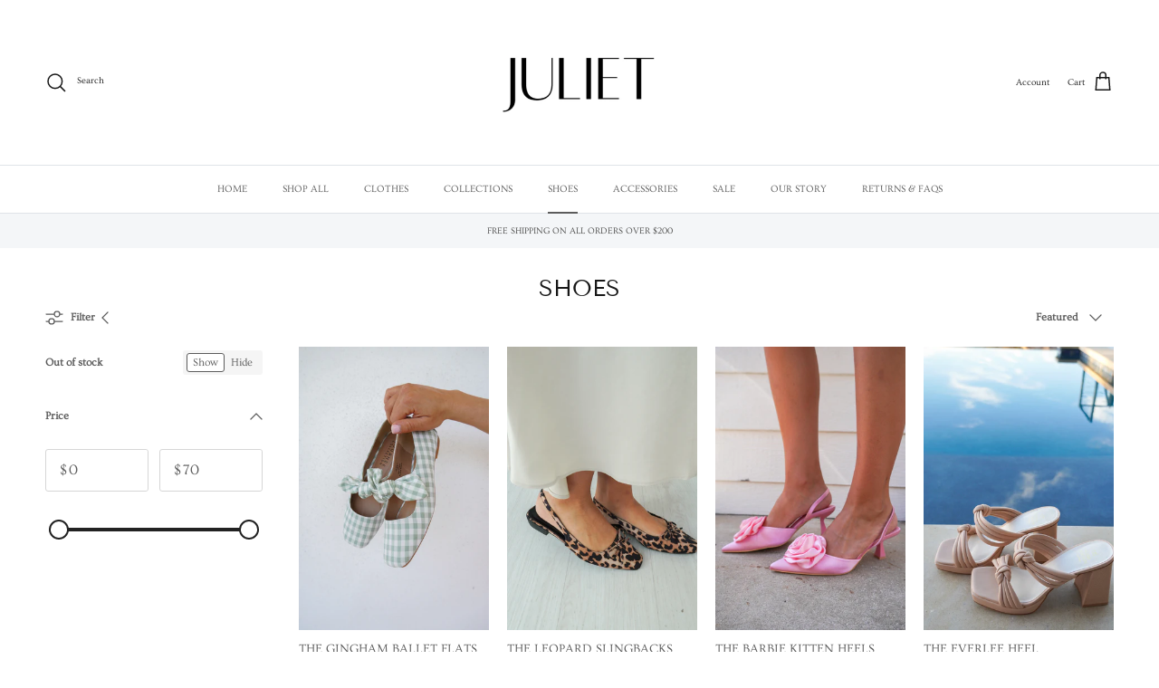

--- FILE ---
content_type: text/html; charset=utf-8
request_url: https://shopwithjuliet.com/collections/shoes
body_size: 25782
content:
<!doctype html>
<html class="no-js" lang="en" dir="ltr">
<head><meta charset="utf-8">
<meta name="viewport" content="width=device-width,initial-scale=1">
<title>Shoes &ndash; Juliet</title><link rel="canonical" href="https://shopwithjuliet.com/collections/shoes"><meta property="og:site_name" content="Juliet">
<meta property="og:url" content="https://shopwithjuliet.com/collections/shoes">
<meta property="og:title" content="Shoes">
<meta property="og:type" content="product.group">
<meta property="og:description" content="Curating unique, handpicked items that are hard to find elsewhere, Juliet styles its closet with vibrant colors, and classy and FUN pieces. From chic to modern, come on in!"><meta name="twitter:card" content="summary_large_image">
<meta name="twitter:title" content="Shoes">
<meta name="twitter:description" content="Curating unique, handpicked items that are hard to find elsewhere, Juliet styles its closet with vibrant colors, and classy and FUN pieces. From chic to modern, come on in!">
<style>@font-face {
  font-family: Ovo;
  font-weight: 400;
  font-style: normal;
  font-display: fallback;
  src: url("//shopwithjuliet.com/cdn/fonts/ovo/ovo_n4.cbcdfe6a371e62394cce345894111238d5c755fe.woff2") format("woff2"),
       url("//shopwithjuliet.com/cdn/fonts/ovo/ovo_n4.45d7366896f09aaf8686b8a5de287b8fbe74e5ee.woff") format("woff");
}
@font-face {
  font-family: "Tenor Sans";
  font-weight: 400;
  font-style: normal;
  font-display: fallback;
  src: url("//shopwithjuliet.com/cdn/fonts/tenor_sans/tenorsans_n4.966071a72c28462a9256039d3e3dc5b0cf314f65.woff2") format("woff2"),
       url("//shopwithjuliet.com/cdn/fonts/tenor_sans/tenorsans_n4.2282841d948f9649ba5c3cad6ea46df268141820.woff") format("woff");
}
@font-face {
  font-family: Jost;
  font-weight: 700;
  font-style: normal;
  font-display: fallback;
  src: url("//shopwithjuliet.com/cdn/fonts/jost/jost_n7.921dc18c13fa0b0c94c5e2517ffe06139c3615a3.woff2") format("woff2"),
       url("//shopwithjuliet.com/cdn/fonts/jost/jost_n7.cbfc16c98c1e195f46c536e775e4e959c5f2f22b.woff") format("woff");
}
@font-face {
  font-family: Ovo;
  font-weight: 400;
  font-style: normal;
  font-display: fallback;
  src: url("//shopwithjuliet.com/cdn/fonts/ovo/ovo_n4.cbcdfe6a371e62394cce345894111238d5c755fe.woff2") format("woff2"),
       url("//shopwithjuliet.com/cdn/fonts/ovo/ovo_n4.45d7366896f09aaf8686b8a5de287b8fbe74e5ee.woff") format("woff");
}
:root {
  --page-container-width:          1600px;
  --reading-container-width:       720px;
  --divider-opacity:               0.14;
  --gutter-large:                  30px;
  --gutter-desktop:                20px;
  --gutter-mobile:                 16px;
  --section-padding:               50px;
  --larger-section-padding:        80px;
  --larger-section-padding-mobile: 60px;
  --largest-section-padding:       110px;
  --aos-animate-duration:          0.6s;

  --base-font-family:              Ovo, serif;
  --base-font-weight:              400;
  --base-font-style:               normal;
  --heading-font-family:           "Tenor Sans", sans-serif;
  --heading-font-weight:           400;
  --heading-font-style:            normal;
  --heading-font-letter-spacing:   normal;
  --logo-font-family:              Jost, sans-serif;
  --logo-font-weight:              700;
  --logo-font-style:               normal;
  --nav-font-family:               Ovo, serif;
  --nav-font-weight:               400;
  --nav-font-style:                normal;

  --base-text-size:12px;
  --base-line-height:              1.6;
  --input-text-size:16px;
  --smaller-text-size-1:10px;
  --smaller-text-size-2:14px;
  --smaller-text-size-3:9px;
  --smaller-text-size-4:8px;
  --larger-text-size:33px;
  --super-large-text-size:58px;
  --super-large-mobile-text-size:26px;
  --larger-mobile-text-size:26px;
  --logo-text-size:25px;--btn-letter-spacing: 0.08em;
    --btn-text-transform: uppercase;
    --button-text-size: 11px;
    --quickbuy-button-text-size: 11;
    --small-feature-link-font-size: 0.75em;
    --input-btn-padding-top:             1.2em;
    --input-btn-padding-bottom:          1.2em;--heading-text-transform:uppercase;
  --nav-text-size:                      11px;
  --mobile-menu-font-weight:            inherit;

  --body-bg-color:                      255 255 255;
  --bg-color:                           255 255 255;
  --body-text-color:                    92 92 92;
  --text-color:                         92 92 92;

  --header-text-col:                    #171717;--header-text-hover-col:             var(--main-nav-link-hover-col);--header-bg-col:                     #ffffff;
  --heading-color:                     23 23 23;
  --body-heading-color:                23 23 23;
  --heading-divider-col:               #dfe3e8;

  --logo-col:                          #171717;
  --main-nav-bg:                       #ffffff;
  --main-nav-link-col:                 #5c5c5c;
  --main-nav-link-hover-col:           #c16452;
  --main-nav-link-featured-col:        #b61d0f;

  --link-color:                        253 102 238;
  --body-link-color:                   253 102 238;

  --btn-bg-color:                        234 160 227;
  --btn-bg-hover-color:                  234 160 227;
  --btn-border-color:                    234 160 227;
  --btn-border-hover-color:              234 160 227;
  --btn-text-color:                      255 255 255;
  --btn-text-hover-color:                255 255 255;--btn-alt-bg-color:                    255 255 255;
  --btn-alt-text-color:                  35 35 35;
  --btn-alt-border-color:                35 35 35;
  --btn-alt-border-hover-color:          35 35 35;--btn-ter-bg-color:                    235 235 235;
  --btn-ter-text-color:                  41 41 41;
  --btn-ter-bg-hover-color:              234 160 227;
  --btn-ter-text-hover-color:            255 255 255;--btn-border-radius: 3px;--color-scheme-default:                             #ffffff;
  --color-scheme-default-color:                       255 255 255;
  --color-scheme-default-text-color:                  92 92 92;
  --color-scheme-default-head-color:                  23 23 23;
  --color-scheme-default-link-color:                  253 102 238;
  --color-scheme-default-btn-text-color:              255 255 255;
  --color-scheme-default-btn-text-hover-color:        255 255 255;
  --color-scheme-default-btn-bg-color:                234 160 227;
  --color-scheme-default-btn-bg-hover-color:          234 160 227;
  --color-scheme-default-btn-border-color:            234 160 227;
  --color-scheme-default-btn-border-hover-color:      234 160 227;
  --color-scheme-default-btn-alt-text-color:          35 35 35;
  --color-scheme-default-btn-alt-bg-color:            255 255 255;
  --color-scheme-default-btn-alt-border-color:        35 35 35;
  --color-scheme-default-btn-alt-border-hover-color:  35 35 35;

  --color-scheme-1:                             #f6f2ec;
  --color-scheme-1-color:                       246 242 236;
  --color-scheme-1-text-color:                  92 92 92;
  --color-scheme-1-head-color:                  23 23 23;
  --color-scheme-1-link-color:                  234 160 227;
  --color-scheme-1-btn-text-color:              35 35 35;
  --color-scheme-1-btn-text-hover-color:        35 35 35;
  --color-scheme-1-btn-bg-color:                255 255 255;
  --color-scheme-1-btn-bg-hover-color:          0 0 0;
  --color-scheme-1-btn-border-color:            255 255 255;
  --color-scheme-1-btn-border-hover-color:      0 0 0;
  --color-scheme-1-btn-alt-text-color:          35 35 35;
  --color-scheme-1-btn-alt-bg-color:            255 255 255;
  --color-scheme-1-btn-alt-border-color:        35 35 35;
  --color-scheme-1-btn-alt-border-hover-color:  35 35 35;

  --color-scheme-2:                             #f6f2ec;
  --color-scheme-2-color:                       246 242 236;
  --color-scheme-2-text-color:                  92 92 92;
  --color-scheme-2-head-color:                  23 23 23;
  --color-scheme-2-link-color:                  193 100 82;
  --color-scheme-2-btn-text-color:              255 255 255;
  --color-scheme-2-btn-text-hover-color:        255 255 255;
  --color-scheme-2-btn-bg-color:                35 35 35;
  --color-scheme-2-btn-bg-hover-color:          0 0 0;
  --color-scheme-2-btn-border-color:            35 35 35;
  --color-scheme-2-btn-border-hover-color:      0 0 0;
  --color-scheme-2-btn-alt-text-color:          35 35 35;
  --color-scheme-2-btn-alt-bg-color:            255 255 255;
  --color-scheme-2-btn-alt-border-color:        35 35 35;
  --color-scheme-2-btn-alt-border-hover-color:  35 35 35;

  /* Shop Pay payment terms */
  --payment-terms-background-color:    #ffffff;--quickbuy-bg: 255 255 255;--body-input-background-color:       rgb(var(--body-bg-color));
  --input-background-color:            rgb(var(--body-bg-color));
  --body-input-text-color:             var(--body-text-color);
  --input-text-color:                  var(--body-text-color);
  --body-input-border-color:           rgb(214, 214, 214);
  --input-border-color:                rgb(214, 214, 214);
  --input-border-color-hover:          rgb(165, 165, 165);
  --input-border-color-active:         rgb(92, 92, 92);

  --swatch-cross-svg:                  url("data:image/svg+xml,%3Csvg xmlns='http://www.w3.org/2000/svg' width='240' height='240' viewBox='0 0 24 24' fill='none' stroke='rgb(214, 214, 214)' stroke-width='0.09' preserveAspectRatio='none' %3E%3Cline x1='24' y1='0' x2='0' y2='24'%3E%3C/line%3E%3C/svg%3E");
  --swatch-cross-hover:                url("data:image/svg+xml,%3Csvg xmlns='http://www.w3.org/2000/svg' width='240' height='240' viewBox='0 0 24 24' fill='none' stroke='rgb(165, 165, 165)' stroke-width='0.09' preserveAspectRatio='none' %3E%3Cline x1='24' y1='0' x2='0' y2='24'%3E%3C/line%3E%3C/svg%3E");
  --swatch-cross-active:               url("data:image/svg+xml,%3Csvg xmlns='http://www.w3.org/2000/svg' width='240' height='240' viewBox='0 0 24 24' fill='none' stroke='rgb(92, 92, 92)' stroke-width='0.09' preserveAspectRatio='none' %3E%3Cline x1='24' y1='0' x2='0' y2='24'%3E%3C/line%3E%3C/svg%3E");

  --footer-divider-col:                #f0d7d7;
  --footer-text-col:                   92 92 92;
  --footer-heading-col:                23 23 23;
  --footer-bg:                         #fff4f4;--product-label-overlay-justify: flex-start;--product-label-overlay-align: flex-start;--product-label-overlay-reduction-text:   #b61d0f;
  --product-label-overlay-reduction-bg:     #ffffff;
  --product-label-overlay-stock-text:       #171717;
  --product-label-overlay-stock-bg:         #ffffff;
  --product-label-overlay-new-text:         #ffffff;
  --product-label-overlay-new-bg:           #c16452;
  --product-label-overlay-meta-text:        #ffffff;
  --product-label-overlay-meta-bg:          #bd2585;
  --product-label-sale-text:                #b61d0f;
  --product-label-sold-text:                #d937c9;
  --product-label-preorder-text:            #3ea36a;

  --product-block-crop-align:               center;

  
  --product-block-price-align:              flex-start;
  --product-block-price-item-margin-start:  initial;
  --product-block-price-item-margin-end:    .5rem;
  

  --collection-block-image-position:   center center;

  --swatch-picker-image-size:          40px;
  --swatch-crop-align:                 center center;

  --image-overlay-text-color:          255 255 255;--image-overlay-bg:                  rgba(0, 0, 0, 0.12);
  --image-overlay-shadow-start:        rgb(0 0 0 / 0.16);
  --image-overlay-box-opacity:         0.8;--product-inventory-ok-box-color:            #f2faf0;
  --product-inventory-ok-text-color:           #108043;
  --product-inventory-ok-icon-box-fill-color:  #fff;
  --product-inventory-low-box-color:           #fcf1cd;
  --product-inventory-low-text-color:          #dd9a1a;
  --product-inventory-low-icon-box-fill-color: #fff;
  --product-inventory-low-text-color-channels: 16, 128, 67;
  --product-inventory-ok-text-color-channels:  221, 154, 26;

  --rating-star-color: 193 100 82;--overlay-align-left: start;
    --overlay-align-right: end;}html[dir=rtl] {
  --overlay-right-text-m-left: 0;
  --overlay-right-text-m-right: auto;
  --overlay-left-shadow-left-left: 15%;
  --overlay-left-shadow-left-right: -50%;
  --overlay-left-shadow-right-left: -85%;
  --overlay-left-shadow-right-right: 0;
}.image-overlay--bg-box .text-overlay .text-overlay__text {
    --image-overlay-box-bg: 255 255 255;
    --heading-color: var(--body-heading-color);
    --text-color: var(--body-text-color);
    --link-color: var(--body-link-color);
  }::selection {
    background: rgb(var(--body-heading-color));
    color: rgb(var(--body-bg-color));
  }
  ::-moz-selection {
    background: rgb(var(--body-heading-color));
    color: rgb(var(--body-bg-color));
  }.use-color-scheme--default {
  --product-label-sale-text:           #b61d0f;
  --product-label-sold-text:           #d937c9;
  --product-label-preorder-text:       #3ea36a;
  --input-background-color:            rgb(var(--body-bg-color));
  --input-text-color:                  var(--body-input-text-color);
  --input-border-color:                rgb(214, 214, 214);
  --input-border-color-hover:          rgb(165, 165, 165);
  --input-border-color-active:         rgb(92, 92, 92);
}</style>

  <link href="//shopwithjuliet.com/cdn/shop/t/12/assets/main.css?v=43422827842528680071736787618" rel="stylesheet" type="text/css" media="all" />
<link rel="preload" as="font" href="//shopwithjuliet.com/cdn/fonts/ovo/ovo_n4.cbcdfe6a371e62394cce345894111238d5c755fe.woff2" type="font/woff2" crossorigin><link rel="preload" as="font" href="//shopwithjuliet.com/cdn/fonts/tenor_sans/tenorsans_n4.966071a72c28462a9256039d3e3dc5b0cf314f65.woff2" type="font/woff2" crossorigin><script>
    document.documentElement.className = document.documentElement.className.replace('no-js', 'js');

    window.theme = {
      info: {
        name: 'Symmetry',
        version: '7.4.0'
      },
      device: {
        hasTouch: window.matchMedia('(any-pointer: coarse)').matches,
        hasHover: window.matchMedia('(hover: hover)').matches
      },
      mediaQueries: {
        md: '(min-width: 768px)',
        productMediaCarouselBreak: '(min-width: 1041px)'
      },
      routes: {
        base: 'https://shopwithjuliet.com',
        cart: '/cart',
        cartAdd: '/cart/add.js',
        cartUpdate: '/cart/update.js',
        predictiveSearch: '/search/suggest'
      },
      strings: {
        cartTermsConfirmation: "You must agree to the terms and conditions before continuing.",
        cartItemsQuantityError: "You can only add [QUANTITY] of this item to your cart.",
        generalSearchViewAll: "View all search results",
        noStock: "Sold out",
        noVariant: "Unavailable",
        productsProductChooseA: "Choose a",
        generalSearchPages: "Pages",
        generalSearchNoResultsWithoutTerms: "Sorry, we couldnʼt find any results",
        shippingCalculator: {
          singleRate: "There is one shipping rate for this destination:",
          multipleRates: "There are multiple shipping rates for this destination:",
          noRates: "We do not ship to this destination."
        }
      },
      settings: {
        moneyWithCurrencyFormat: "${{amount}} USD",
        cartType: "drawer",
        afterAddToCart: "drawer",
        quickbuyStyle: "button",
        externalLinksNewTab: true,
        internalLinksSmoothScroll: true
      }
    }

    theme.inlineNavigationCheck = function() {
      var pageHeader = document.querySelector('.pageheader'),
          inlineNavContainer = pageHeader.querySelector('.logo-area__left__inner'),
          inlineNav = inlineNavContainer.querySelector('.navigation--left');
      if (inlineNav && getComputedStyle(inlineNav).display != 'none') {
        var inlineMenuCentered = document.querySelector('.pageheader--layout-inline-menu-center'),
            logoContainer = document.querySelector('.logo-area__middle__inner');
        if(inlineMenuCentered) {
          var rightWidth = document.querySelector('.logo-area__right__inner').clientWidth,
              middleWidth = logoContainer.clientWidth,
              logoArea = document.querySelector('.logo-area'),
              computedLogoAreaStyle = getComputedStyle(logoArea),
              logoAreaInnerWidth = logoArea.clientWidth - Math.ceil(parseFloat(computedLogoAreaStyle.paddingLeft)) - Math.ceil(parseFloat(computedLogoAreaStyle.paddingRight)),
              availableNavWidth = logoAreaInnerWidth - Math.max(rightWidth, middleWidth) * 2 - 40;
          inlineNavContainer.style.maxWidth = availableNavWidth + 'px';
        }

        var firstInlineNavLink = inlineNav.querySelector('.navigation__item:first-child'),
            lastInlineNavLink = inlineNav.querySelector('.navigation__item:last-child');
        if (lastInlineNavLink) {
          var inlineNavWidth = null;
          if(document.querySelector('html[dir=rtl]')) {
            inlineNavWidth = firstInlineNavLink.offsetLeft - lastInlineNavLink.offsetLeft + firstInlineNavLink.offsetWidth;
          } else {
            inlineNavWidth = lastInlineNavLink.offsetLeft - firstInlineNavLink.offsetLeft + lastInlineNavLink.offsetWidth;
          }
          if (inlineNavContainer.offsetWidth >= inlineNavWidth) {
            pageHeader.classList.add('pageheader--layout-inline-permitted');
            var tallLogo = logoContainer.clientHeight > lastInlineNavLink.clientHeight + 20;
            if (tallLogo) {
              inlineNav.classList.add('navigation--tight-underline');
            } else {
              inlineNav.classList.remove('navigation--tight-underline');
            }
          } else {
            pageHeader.classList.remove('pageheader--layout-inline-permitted');
          }
        }
      }
    };

    theme.setInitialHeaderHeightProperty = () => {
      const section = document.querySelector('.section-header');
      if (section) {
        document.documentElement.style.setProperty('--theme-header-height', Math.ceil(section.clientHeight) + 'px');
      }
    };
  </script>

  <script src="//shopwithjuliet.com/cdn/shop/t/12/assets/main.js?v=74462154655922143831736787618" defer></script>
    <script src="//shopwithjuliet.com/cdn/shop/t/12/assets/animate-on-scroll.js?v=15249566486942820451736787618" defer></script>
    <link href="//shopwithjuliet.com/cdn/shop/t/12/assets/animate-on-scroll.css?v=116824741000487223811736787618" rel="stylesheet" type="text/css" media="all" />
  

  <script>window.performance && window.performance.mark && window.performance.mark('shopify.content_for_header.start');</script><meta name="facebook-domain-verification" content="msrco09vqbh8iphftyv7os4n53b0qp">
<meta name="facebook-domain-verification" content="yo28io86x09tq53qz00a9uhpesc730">
<meta id="shopify-digital-wallet" name="shopify-digital-wallet" content="/60625649885/digital_wallets/dialog">
<meta name="shopify-checkout-api-token" content="99109b4a084566eac783114db4190bad">
<link rel="alternate" type="application/atom+xml" title="Feed" href="/collections/shoes.atom" />
<link rel="alternate" type="application/json+oembed" href="https://shopwithjuliet.com/collections/shoes.oembed">
<script async="async" src="/checkouts/internal/preloads.js?locale=en-US"></script>
<link rel="preconnect" href="https://shop.app" crossorigin="anonymous">
<script async="async" src="https://shop.app/checkouts/internal/preloads.js?locale=en-US&shop_id=60625649885" crossorigin="anonymous"></script>
<script id="apple-pay-shop-capabilities" type="application/json">{"shopId":60625649885,"countryCode":"US","currencyCode":"USD","merchantCapabilities":["supports3DS"],"merchantId":"gid:\/\/shopify\/Shop\/60625649885","merchantName":"Juliet","requiredBillingContactFields":["postalAddress","email"],"requiredShippingContactFields":["postalAddress","email"],"shippingType":"shipping","supportedNetworks":["visa","masterCard","amex","discover","elo","jcb"],"total":{"type":"pending","label":"Juliet","amount":"1.00"},"shopifyPaymentsEnabled":true,"supportsSubscriptions":true}</script>
<script id="shopify-features" type="application/json">{"accessToken":"99109b4a084566eac783114db4190bad","betas":["rich-media-storefront-analytics"],"domain":"shopwithjuliet.com","predictiveSearch":true,"shopId":60625649885,"locale":"en"}</script>
<script>var Shopify = Shopify || {};
Shopify.shop = "shopwithjuliet.myshopify.com";
Shopify.locale = "en";
Shopify.currency = {"active":"USD","rate":"1.0"};
Shopify.country = "US";
Shopify.theme = {"name":"Symmetry","id":147644907741,"schema_name":"Symmetry","schema_version":"7.4.0","theme_store_id":568,"role":"main"};
Shopify.theme.handle = "null";
Shopify.theme.style = {"id":null,"handle":null};
Shopify.cdnHost = "shopwithjuliet.com/cdn";
Shopify.routes = Shopify.routes || {};
Shopify.routes.root = "/";</script>
<script type="module">!function(o){(o.Shopify=o.Shopify||{}).modules=!0}(window);</script>
<script>!function(o){function n(){var o=[];function n(){o.push(Array.prototype.slice.apply(arguments))}return n.q=o,n}var t=o.Shopify=o.Shopify||{};t.loadFeatures=n(),t.autoloadFeatures=n()}(window);</script>
<script>
  window.ShopifyPay = window.ShopifyPay || {};
  window.ShopifyPay.apiHost = "shop.app\/pay";
  window.ShopifyPay.redirectState = null;
</script>
<script id="shop-js-analytics" type="application/json">{"pageType":"collection"}</script>
<script defer="defer" async type="module" src="//shopwithjuliet.com/cdn/shopifycloud/shop-js/modules/v2/client.init-shop-cart-sync_C5BV16lS.en.esm.js"></script>
<script defer="defer" async type="module" src="//shopwithjuliet.com/cdn/shopifycloud/shop-js/modules/v2/chunk.common_CygWptCX.esm.js"></script>
<script type="module">
  await import("//shopwithjuliet.com/cdn/shopifycloud/shop-js/modules/v2/client.init-shop-cart-sync_C5BV16lS.en.esm.js");
await import("//shopwithjuliet.com/cdn/shopifycloud/shop-js/modules/v2/chunk.common_CygWptCX.esm.js");

  window.Shopify.SignInWithShop?.initShopCartSync?.({"fedCMEnabled":true,"windoidEnabled":true});

</script>
<script>
  window.Shopify = window.Shopify || {};
  if (!window.Shopify.featureAssets) window.Shopify.featureAssets = {};
  window.Shopify.featureAssets['shop-js'] = {"shop-cart-sync":["modules/v2/client.shop-cart-sync_ZFArdW7E.en.esm.js","modules/v2/chunk.common_CygWptCX.esm.js"],"init-fed-cm":["modules/v2/client.init-fed-cm_CmiC4vf6.en.esm.js","modules/v2/chunk.common_CygWptCX.esm.js"],"shop-button":["modules/v2/client.shop-button_tlx5R9nI.en.esm.js","modules/v2/chunk.common_CygWptCX.esm.js"],"shop-cash-offers":["modules/v2/client.shop-cash-offers_DOA2yAJr.en.esm.js","modules/v2/chunk.common_CygWptCX.esm.js","modules/v2/chunk.modal_D71HUcav.esm.js"],"init-windoid":["modules/v2/client.init-windoid_sURxWdc1.en.esm.js","modules/v2/chunk.common_CygWptCX.esm.js"],"shop-toast-manager":["modules/v2/client.shop-toast-manager_ClPi3nE9.en.esm.js","modules/v2/chunk.common_CygWptCX.esm.js"],"init-shop-email-lookup-coordinator":["modules/v2/client.init-shop-email-lookup-coordinator_B8hsDcYM.en.esm.js","modules/v2/chunk.common_CygWptCX.esm.js"],"init-shop-cart-sync":["modules/v2/client.init-shop-cart-sync_C5BV16lS.en.esm.js","modules/v2/chunk.common_CygWptCX.esm.js"],"avatar":["modules/v2/client.avatar_BTnouDA3.en.esm.js"],"pay-button":["modules/v2/client.pay-button_FdsNuTd3.en.esm.js","modules/v2/chunk.common_CygWptCX.esm.js"],"init-customer-accounts":["modules/v2/client.init-customer-accounts_DxDtT_ad.en.esm.js","modules/v2/client.shop-login-button_C5VAVYt1.en.esm.js","modules/v2/chunk.common_CygWptCX.esm.js","modules/v2/chunk.modal_D71HUcav.esm.js"],"init-shop-for-new-customer-accounts":["modules/v2/client.init-shop-for-new-customer-accounts_ChsxoAhi.en.esm.js","modules/v2/client.shop-login-button_C5VAVYt1.en.esm.js","modules/v2/chunk.common_CygWptCX.esm.js","modules/v2/chunk.modal_D71HUcav.esm.js"],"shop-login-button":["modules/v2/client.shop-login-button_C5VAVYt1.en.esm.js","modules/v2/chunk.common_CygWptCX.esm.js","modules/v2/chunk.modal_D71HUcav.esm.js"],"init-customer-accounts-sign-up":["modules/v2/client.init-customer-accounts-sign-up_CPSyQ0Tj.en.esm.js","modules/v2/client.shop-login-button_C5VAVYt1.en.esm.js","modules/v2/chunk.common_CygWptCX.esm.js","modules/v2/chunk.modal_D71HUcav.esm.js"],"shop-follow-button":["modules/v2/client.shop-follow-button_Cva4Ekp9.en.esm.js","modules/v2/chunk.common_CygWptCX.esm.js","modules/v2/chunk.modal_D71HUcav.esm.js"],"checkout-modal":["modules/v2/client.checkout-modal_BPM8l0SH.en.esm.js","modules/v2/chunk.common_CygWptCX.esm.js","modules/v2/chunk.modal_D71HUcav.esm.js"],"lead-capture":["modules/v2/client.lead-capture_Bi8yE_yS.en.esm.js","modules/v2/chunk.common_CygWptCX.esm.js","modules/v2/chunk.modal_D71HUcav.esm.js"],"shop-login":["modules/v2/client.shop-login_D6lNrXab.en.esm.js","modules/v2/chunk.common_CygWptCX.esm.js","modules/v2/chunk.modal_D71HUcav.esm.js"],"payment-terms":["modules/v2/client.payment-terms_CZxnsJam.en.esm.js","modules/v2/chunk.common_CygWptCX.esm.js","modules/v2/chunk.modal_D71HUcav.esm.js"]};
</script>
<script>(function() {
  var isLoaded = false;
  function asyncLoad() {
    if (isLoaded) return;
    isLoaded = true;
    var urls = ["\/\/swymv3free-01.azureedge.net\/code\/swym-shopify.js?shop=shopwithjuliet.myshopify.com","https:\/\/media.getmason.io\/api\/modemagic\/loader600f1ef197241dd8853ad2a095acdf97.js?shop=shopwithjuliet.myshopify.com","https:\/\/storage.googleapis.com\/timesact-resources\/scripts\/timesact.js?shop=shopwithjuliet.myshopify.com","https:\/\/shopify-widget.route.com\/shopify.widget.js?shop=shopwithjuliet.myshopify.com","\/\/cdn.shopify.com\/proxy\/cf378cc3bd363286877c3df3eb52853692bec4a20975c3e5f5f71c8e0aaccc26\/forms-akamai.smsbump.com\/723701\/form_254485.js?ver=1749557898\u0026shop=shopwithjuliet.myshopify.com\u0026sp-cache-control=cHVibGljLCBtYXgtYWdlPTkwMA","https:\/\/po.kaktusapp.com\/storage\/js\/kaktus_preorder-shopwithjuliet.myshopify.com.js?ver=67\u0026shop=shopwithjuliet.myshopify.com"];
    for (var i = 0; i < urls.length; i++) {
      var s = document.createElement('script');
      s.type = 'text/javascript';
      s.async = true;
      s.src = urls[i];
      var x = document.getElementsByTagName('script')[0];
      x.parentNode.insertBefore(s, x);
    }
  };
  if(window.attachEvent) {
    window.attachEvent('onload', asyncLoad);
  } else {
    window.addEventListener('load', asyncLoad, false);
  }
})();</script>
<script id="__st">var __st={"a":60625649885,"offset":-21600,"reqid":"5a46e1e3-5dc7-42b1-9e08-5ed1cf39f30b-1768644317","pageurl":"shopwithjuliet.com\/collections\/shoes","u":"e38ff41ff02c","p":"collection","rtyp":"collection","rid":401078288605};</script>
<script>window.ShopifyPaypalV4VisibilityTracking = true;</script>
<script id="captcha-bootstrap">!function(){'use strict';const t='contact',e='account',n='new_comment',o=[[t,t],['blogs',n],['comments',n],[t,'customer']],c=[[e,'customer_login'],[e,'guest_login'],[e,'recover_customer_password'],[e,'create_customer']],r=t=>t.map((([t,e])=>`form[action*='/${t}']:not([data-nocaptcha='true']) input[name='form_type'][value='${e}']`)).join(','),a=t=>()=>t?[...document.querySelectorAll(t)].map((t=>t.form)):[];function s(){const t=[...o],e=r(t);return a(e)}const i='password',u='form_key',d=['recaptcha-v3-token','g-recaptcha-response','h-captcha-response',i],f=()=>{try{return window.sessionStorage}catch{return}},m='__shopify_v',_=t=>t.elements[u];function p(t,e,n=!1){try{const o=window.sessionStorage,c=JSON.parse(o.getItem(e)),{data:r}=function(t){const{data:e,action:n}=t;return t[m]||n?{data:e,action:n}:{data:t,action:n}}(c);for(const[e,n]of Object.entries(r))t.elements[e]&&(t.elements[e].value=n);n&&o.removeItem(e)}catch(o){console.error('form repopulation failed',{error:o})}}const l='form_type',E='cptcha';function T(t){t.dataset[E]=!0}const w=window,h=w.document,L='Shopify',v='ce_forms',y='captcha';let A=!1;((t,e)=>{const n=(g='f06e6c50-85a8-45c8-87d0-21a2b65856fe',I='https://cdn.shopify.com/shopifycloud/storefront-forms-hcaptcha/ce_storefront_forms_captcha_hcaptcha.v1.5.2.iife.js',D={infoText:'Protected by hCaptcha',privacyText:'Privacy',termsText:'Terms'},(t,e,n)=>{const o=w[L][v],c=o.bindForm;if(c)return c(t,g,e,D).then(n);var r;o.q.push([[t,g,e,D],n]),r=I,A||(h.body.append(Object.assign(h.createElement('script'),{id:'captcha-provider',async:!0,src:r})),A=!0)});var g,I,D;w[L]=w[L]||{},w[L][v]=w[L][v]||{},w[L][v].q=[],w[L][y]=w[L][y]||{},w[L][y].protect=function(t,e){n(t,void 0,e),T(t)},Object.freeze(w[L][y]),function(t,e,n,w,h,L){const[v,y,A,g]=function(t,e,n){const i=e?o:[],u=t?c:[],d=[...i,...u],f=r(d),m=r(i),_=r(d.filter((([t,e])=>n.includes(e))));return[a(f),a(m),a(_),s()]}(w,h,L),I=t=>{const e=t.target;return e instanceof HTMLFormElement?e:e&&e.form},D=t=>v().includes(t);t.addEventListener('submit',(t=>{const e=I(t);if(!e)return;const n=D(e)&&!e.dataset.hcaptchaBound&&!e.dataset.recaptchaBound,o=_(e),c=g().includes(e)&&(!o||!o.value);(n||c)&&t.preventDefault(),c&&!n&&(function(t){try{if(!f())return;!function(t){const e=f();if(!e)return;const n=_(t);if(!n)return;const o=n.value;o&&e.removeItem(o)}(t);const e=Array.from(Array(32),(()=>Math.random().toString(36)[2])).join('');!function(t,e){_(t)||t.append(Object.assign(document.createElement('input'),{type:'hidden',name:u})),t.elements[u].value=e}(t,e),function(t,e){const n=f();if(!n)return;const o=[...t.querySelectorAll(`input[type='${i}']`)].map((({name:t})=>t)),c=[...d,...o],r={};for(const[a,s]of new FormData(t).entries())c.includes(a)||(r[a]=s);n.setItem(e,JSON.stringify({[m]:1,action:t.action,data:r}))}(t,e)}catch(e){console.error('failed to persist form',e)}}(e),e.submit())}));const S=(t,e)=>{t&&!t.dataset[E]&&(n(t,e.some((e=>e===t))),T(t))};for(const o of['focusin','change'])t.addEventListener(o,(t=>{const e=I(t);D(e)&&S(e,y())}));const B=e.get('form_key'),M=e.get(l),P=B&&M;t.addEventListener('DOMContentLoaded',(()=>{const t=y();if(P)for(const e of t)e.elements[l].value===M&&p(e,B);[...new Set([...A(),...v().filter((t=>'true'===t.dataset.shopifyCaptcha))])].forEach((e=>S(e,t)))}))}(h,new URLSearchParams(w.location.search),n,t,e,['guest_login'])})(!0,!0)}();</script>
<script integrity="sha256-4kQ18oKyAcykRKYeNunJcIwy7WH5gtpwJnB7kiuLZ1E=" data-source-attribution="shopify.loadfeatures" defer="defer" src="//shopwithjuliet.com/cdn/shopifycloud/storefront/assets/storefront/load_feature-a0a9edcb.js" crossorigin="anonymous"></script>
<script crossorigin="anonymous" defer="defer" src="//shopwithjuliet.com/cdn/shopifycloud/storefront/assets/shopify_pay/storefront-65b4c6d7.js?v=20250812"></script>
<script data-source-attribution="shopify.dynamic_checkout.dynamic.init">var Shopify=Shopify||{};Shopify.PaymentButton=Shopify.PaymentButton||{isStorefrontPortableWallets:!0,init:function(){window.Shopify.PaymentButton.init=function(){};var t=document.createElement("script");t.src="https://shopwithjuliet.com/cdn/shopifycloud/portable-wallets/latest/portable-wallets.en.js",t.type="module",document.head.appendChild(t)}};
</script>
<script data-source-attribution="shopify.dynamic_checkout.buyer_consent">
  function portableWalletsHideBuyerConsent(e){var t=document.getElementById("shopify-buyer-consent"),n=document.getElementById("shopify-subscription-policy-button");t&&n&&(t.classList.add("hidden"),t.setAttribute("aria-hidden","true"),n.removeEventListener("click",e))}function portableWalletsShowBuyerConsent(e){var t=document.getElementById("shopify-buyer-consent"),n=document.getElementById("shopify-subscription-policy-button");t&&n&&(t.classList.remove("hidden"),t.removeAttribute("aria-hidden"),n.addEventListener("click",e))}window.Shopify?.PaymentButton&&(window.Shopify.PaymentButton.hideBuyerConsent=portableWalletsHideBuyerConsent,window.Shopify.PaymentButton.showBuyerConsent=portableWalletsShowBuyerConsent);
</script>
<script data-source-attribution="shopify.dynamic_checkout.cart.bootstrap">document.addEventListener("DOMContentLoaded",(function(){function t(){return document.querySelector("shopify-accelerated-checkout-cart, shopify-accelerated-checkout")}if(t())Shopify.PaymentButton.init();else{new MutationObserver((function(e,n){t()&&(Shopify.PaymentButton.init(),n.disconnect())})).observe(document.body,{childList:!0,subtree:!0})}}));
</script>
<link id="shopify-accelerated-checkout-styles" rel="stylesheet" media="screen" href="https://shopwithjuliet.com/cdn/shopifycloud/portable-wallets/latest/accelerated-checkout-backwards-compat.css" crossorigin="anonymous">
<style id="shopify-accelerated-checkout-cart">
        #shopify-buyer-consent {
  margin-top: 1em;
  display: inline-block;
  width: 100%;
}

#shopify-buyer-consent.hidden {
  display: none;
}

#shopify-subscription-policy-button {
  background: none;
  border: none;
  padding: 0;
  text-decoration: underline;
  font-size: inherit;
  cursor: pointer;
}

#shopify-subscription-policy-button::before {
  box-shadow: none;
}

      </style>

<script>window.performance && window.performance.mark && window.performance.mark('shopify.content_for_header.end');</script>
<!-- CC Custom Head Start --><!-- CC Custom Head End --><link href="https://monorail-edge.shopifysvc.com" rel="dns-prefetch">
<script>(function(){if ("sendBeacon" in navigator && "performance" in window) {try {var session_token_from_headers = performance.getEntriesByType('navigation')[0].serverTiming.find(x => x.name == '_s').description;} catch {var session_token_from_headers = undefined;}var session_cookie_matches = document.cookie.match(/_shopify_s=([^;]*)/);var session_token_from_cookie = session_cookie_matches && session_cookie_matches.length === 2 ? session_cookie_matches[1] : "";var session_token = session_token_from_headers || session_token_from_cookie || "";function handle_abandonment_event(e) {var entries = performance.getEntries().filter(function(entry) {return /monorail-edge.shopifysvc.com/.test(entry.name);});if (!window.abandonment_tracked && entries.length === 0) {window.abandonment_tracked = true;var currentMs = Date.now();var navigation_start = performance.timing.navigationStart;var payload = {shop_id: 60625649885,url: window.location.href,navigation_start,duration: currentMs - navigation_start,session_token,page_type: "collection"};window.navigator.sendBeacon("https://monorail-edge.shopifysvc.com/v1/produce", JSON.stringify({schema_id: "online_store_buyer_site_abandonment/1.1",payload: payload,metadata: {event_created_at_ms: currentMs,event_sent_at_ms: currentMs}}));}}window.addEventListener('pagehide', handle_abandonment_event);}}());</script>
<script id="web-pixels-manager-setup">(function e(e,d,r,n,o){if(void 0===o&&(o={}),!Boolean(null===(a=null===(i=window.Shopify)||void 0===i?void 0:i.analytics)||void 0===a?void 0:a.replayQueue)){var i,a;window.Shopify=window.Shopify||{};var t=window.Shopify;t.analytics=t.analytics||{};var s=t.analytics;s.replayQueue=[],s.publish=function(e,d,r){return s.replayQueue.push([e,d,r]),!0};try{self.performance.mark("wpm:start")}catch(e){}var l=function(){var e={modern:/Edge?\/(1{2}[4-9]|1[2-9]\d|[2-9]\d{2}|\d{4,})\.\d+(\.\d+|)|Firefox\/(1{2}[4-9]|1[2-9]\d|[2-9]\d{2}|\d{4,})\.\d+(\.\d+|)|Chrom(ium|e)\/(9{2}|\d{3,})\.\d+(\.\d+|)|(Maci|X1{2}).+ Version\/(15\.\d+|(1[6-9]|[2-9]\d|\d{3,})\.\d+)([,.]\d+|)( \(\w+\)|)( Mobile\/\w+|) Safari\/|Chrome.+OPR\/(9{2}|\d{3,})\.\d+\.\d+|(CPU[ +]OS|iPhone[ +]OS|CPU[ +]iPhone|CPU IPhone OS|CPU iPad OS)[ +]+(15[._]\d+|(1[6-9]|[2-9]\d|\d{3,})[._]\d+)([._]\d+|)|Android:?[ /-](13[3-9]|1[4-9]\d|[2-9]\d{2}|\d{4,})(\.\d+|)(\.\d+|)|Android.+Firefox\/(13[5-9]|1[4-9]\d|[2-9]\d{2}|\d{4,})\.\d+(\.\d+|)|Android.+Chrom(ium|e)\/(13[3-9]|1[4-9]\d|[2-9]\d{2}|\d{4,})\.\d+(\.\d+|)|SamsungBrowser\/([2-9]\d|\d{3,})\.\d+/,legacy:/Edge?\/(1[6-9]|[2-9]\d|\d{3,})\.\d+(\.\d+|)|Firefox\/(5[4-9]|[6-9]\d|\d{3,})\.\d+(\.\d+|)|Chrom(ium|e)\/(5[1-9]|[6-9]\d|\d{3,})\.\d+(\.\d+|)([\d.]+$|.*Safari\/(?![\d.]+ Edge\/[\d.]+$))|(Maci|X1{2}).+ Version\/(10\.\d+|(1[1-9]|[2-9]\d|\d{3,})\.\d+)([,.]\d+|)( \(\w+\)|)( Mobile\/\w+|) Safari\/|Chrome.+OPR\/(3[89]|[4-9]\d|\d{3,})\.\d+\.\d+|(CPU[ +]OS|iPhone[ +]OS|CPU[ +]iPhone|CPU IPhone OS|CPU iPad OS)[ +]+(10[._]\d+|(1[1-9]|[2-9]\d|\d{3,})[._]\d+)([._]\d+|)|Android:?[ /-](13[3-9]|1[4-9]\d|[2-9]\d{2}|\d{4,})(\.\d+|)(\.\d+|)|Mobile Safari.+OPR\/([89]\d|\d{3,})\.\d+\.\d+|Android.+Firefox\/(13[5-9]|1[4-9]\d|[2-9]\d{2}|\d{4,})\.\d+(\.\d+|)|Android.+Chrom(ium|e)\/(13[3-9]|1[4-9]\d|[2-9]\d{2}|\d{4,})\.\d+(\.\d+|)|Android.+(UC? ?Browser|UCWEB|U3)[ /]?(15\.([5-9]|\d{2,})|(1[6-9]|[2-9]\d|\d{3,})\.\d+)\.\d+|SamsungBrowser\/(5\.\d+|([6-9]|\d{2,})\.\d+)|Android.+MQ{2}Browser\/(14(\.(9|\d{2,})|)|(1[5-9]|[2-9]\d|\d{3,})(\.\d+|))(\.\d+|)|K[Aa][Ii]OS\/(3\.\d+|([4-9]|\d{2,})\.\d+)(\.\d+|)/},d=e.modern,r=e.legacy,n=navigator.userAgent;return n.match(d)?"modern":n.match(r)?"legacy":"unknown"}(),u="modern"===l?"modern":"legacy",c=(null!=n?n:{modern:"",legacy:""})[u],f=function(e){return[e.baseUrl,"/wpm","/b",e.hashVersion,"modern"===e.buildTarget?"m":"l",".js"].join("")}({baseUrl:d,hashVersion:r,buildTarget:u}),m=function(e){var d=e.version,r=e.bundleTarget,n=e.surface,o=e.pageUrl,i=e.monorailEndpoint;return{emit:function(e){var a=e.status,t=e.errorMsg,s=(new Date).getTime(),l=JSON.stringify({metadata:{event_sent_at_ms:s},events:[{schema_id:"web_pixels_manager_load/3.1",payload:{version:d,bundle_target:r,page_url:o,status:a,surface:n,error_msg:t},metadata:{event_created_at_ms:s}}]});if(!i)return console&&console.warn&&console.warn("[Web Pixels Manager] No Monorail endpoint provided, skipping logging."),!1;try{return self.navigator.sendBeacon.bind(self.navigator)(i,l)}catch(e){}var u=new XMLHttpRequest;try{return u.open("POST",i,!0),u.setRequestHeader("Content-Type","text/plain"),u.send(l),!0}catch(e){return console&&console.warn&&console.warn("[Web Pixels Manager] Got an unhandled error while logging to Monorail."),!1}}}}({version:r,bundleTarget:l,surface:e.surface,pageUrl:self.location.href,monorailEndpoint:e.monorailEndpoint});try{o.browserTarget=l,function(e){var d=e.src,r=e.async,n=void 0===r||r,o=e.onload,i=e.onerror,a=e.sri,t=e.scriptDataAttributes,s=void 0===t?{}:t,l=document.createElement("script"),u=document.querySelector("head"),c=document.querySelector("body");if(l.async=n,l.src=d,a&&(l.integrity=a,l.crossOrigin="anonymous"),s)for(var f in s)if(Object.prototype.hasOwnProperty.call(s,f))try{l.dataset[f]=s[f]}catch(e){}if(o&&l.addEventListener("load",o),i&&l.addEventListener("error",i),u)u.appendChild(l);else{if(!c)throw new Error("Did not find a head or body element to append the script");c.appendChild(l)}}({src:f,async:!0,onload:function(){if(!function(){var e,d;return Boolean(null===(d=null===(e=window.Shopify)||void 0===e?void 0:e.analytics)||void 0===d?void 0:d.initialized)}()){var d=window.webPixelsManager.init(e)||void 0;if(d){var r=window.Shopify.analytics;r.replayQueue.forEach((function(e){var r=e[0],n=e[1],o=e[2];d.publishCustomEvent(r,n,o)})),r.replayQueue=[],r.publish=d.publishCustomEvent,r.visitor=d.visitor,r.initialized=!0}}},onerror:function(){return m.emit({status:"failed",errorMsg:"".concat(f," has failed to load")})},sri:function(e){var d=/^sha384-[A-Za-z0-9+/=]+$/;return"string"==typeof e&&d.test(e)}(c)?c:"",scriptDataAttributes:o}),m.emit({status:"loading"})}catch(e){m.emit({status:"failed",errorMsg:(null==e?void 0:e.message)||"Unknown error"})}}})({shopId: 60625649885,storefrontBaseUrl: "https://shopwithjuliet.com",extensionsBaseUrl: "https://extensions.shopifycdn.com/cdn/shopifycloud/web-pixels-manager",monorailEndpoint: "https://monorail-edge.shopifysvc.com/unstable/produce_batch",surface: "storefront-renderer",enabledBetaFlags: ["2dca8a86"],webPixelsConfigList: [{"id":"shopify-app-pixel","configuration":"{}","eventPayloadVersion":"v1","runtimeContext":"STRICT","scriptVersion":"0450","apiClientId":"shopify-pixel","type":"APP","privacyPurposes":["ANALYTICS","MARKETING"]},{"id":"shopify-custom-pixel","eventPayloadVersion":"v1","runtimeContext":"LAX","scriptVersion":"0450","apiClientId":"shopify-pixel","type":"CUSTOM","privacyPurposes":["ANALYTICS","MARKETING"]}],isMerchantRequest: false,initData: {"shop":{"name":"Juliet","paymentSettings":{"currencyCode":"USD"},"myshopifyDomain":"shopwithjuliet.myshopify.com","countryCode":"US","storefrontUrl":"https:\/\/shopwithjuliet.com"},"customer":null,"cart":null,"checkout":null,"productVariants":[],"purchasingCompany":null},},"https://shopwithjuliet.com/cdn","fcfee988w5aeb613cpc8e4bc33m6693e112",{"modern":"","legacy":""},{"shopId":"60625649885","storefrontBaseUrl":"https:\/\/shopwithjuliet.com","extensionBaseUrl":"https:\/\/extensions.shopifycdn.com\/cdn\/shopifycloud\/web-pixels-manager","surface":"storefront-renderer","enabledBetaFlags":"[\"2dca8a86\"]","isMerchantRequest":"false","hashVersion":"fcfee988w5aeb613cpc8e4bc33m6693e112","publish":"custom","events":"[[\"page_viewed\",{}],[\"collection_viewed\",{\"collection\":{\"id\":\"401078288605\",\"title\":\"Shoes\",\"productVariants\":[{\"price\":{\"amount\":70.0,\"currencyCode\":\"USD\"},\"product\":{\"title\":\"THE GINGHAM BALLET FLATS\",\"vendor\":\"Juliet\",\"id\":\"8947531645149\",\"untranslatedTitle\":\"THE GINGHAM BALLET FLATS\",\"url\":\"\/products\/the-gingham-flats\",\"type\":\"\"},\"id\":\"46279496958173\",\"image\":{\"src\":\"\/\/shopwithjuliet.com\/cdn\/shop\/files\/DSC039042.jpg?v=1741896659\"},\"sku\":\"\",\"title\":\"6\",\"untranslatedTitle\":\"6\"},{\"price\":{\"amount\":45.0,\"currencyCode\":\"USD\"},\"product\":{\"title\":\"THE LEOPARD SLINGBACKS\",\"vendor\":\"Juliet\",\"id\":\"8813408026845\",\"untranslatedTitle\":\"THE LEOPARD SLINGBACKS\",\"url\":\"\/products\/the-leopard-slingbacks\",\"type\":\"\"},\"id\":\"45730506670301\",\"image\":{\"src\":\"\/\/shopwithjuliet.com\/cdn\/shop\/files\/DSC07662.jpg?v=1727734625\"},\"sku\":\"\",\"title\":\"5.5\",\"untranslatedTitle\":\"5.5\"},{\"price\":{\"amount\":52.0,\"currencyCode\":\"USD\"},\"product\":{\"title\":\"THE BARBIE KITTEN HEELS\",\"vendor\":\"Juliet\",\"id\":\"8773114593501\",\"untranslatedTitle\":\"THE BARBIE KITTEN HEELS\",\"url\":\"\/products\/the-barbie-kitten-heels\",\"type\":\"\"},\"id\":\"45628568731869\",\"image\":{\"src\":\"\/\/shopwithjuliet.com\/cdn\/shop\/files\/DSC00547.jpg?v=1724616500\"},\"sku\":\"\",\"title\":\"5.5\",\"untranslatedTitle\":\"5.5\"},{\"price\":{\"amount\":30.0,\"currencyCode\":\"USD\"},\"product\":{\"title\":\"THE EVERLEE HEEL\",\"vendor\":\"Juliet\",\"id\":\"8371251019997\",\"untranslatedTitle\":\"THE EVERLEE HEEL\",\"url\":\"\/products\/the-everlee-heel\",\"type\":\"\"},\"id\":\"44585920266461\",\"image\":{\"src\":\"\/\/shopwithjuliet.com\/cdn\/shop\/files\/DSC01225.jpg?v=1708665982\"},\"sku\":\"\",\"title\":\"6\",\"untranslatedTitle\":\"6\"},{\"price\":{\"amount\":30.0,\"currencyCode\":\"USD\"},\"product\":{\"title\":\"THE PENNY LOAFER\",\"vendor\":\"Juliet\",\"id\":\"7950392328413\",\"untranslatedTitle\":\"THE PENNY LOAFER\",\"url\":\"\/products\/the-penny-loafer\",\"type\":\"\"},\"id\":\"43576575197405\",\"image\":{\"src\":\"\/\/shopwithjuliet.com\/cdn\/shop\/products\/IMG_8095.jpg?v=1670285037\"},\"sku\":\"\",\"title\":\"6.5\",\"untranslatedTitle\":\"6.5\"},{\"price\":{\"amount\":15.0,\"currencyCode\":\"USD\"},\"product\":{\"title\":\"THE H SANDALS\",\"vendor\":\"Juliet\",\"id\":\"8371243712733\",\"untranslatedTitle\":\"THE H SANDALS\",\"url\":\"\/products\/the-h-sandals\",\"type\":\"\"},\"id\":\"44585907552477\",\"image\":{\"src\":\"\/\/shopwithjuliet.com\/cdn\/shop\/files\/DSC00621.jpg?v=1708665297\"},\"sku\":\"\",\"title\":\"6\",\"untranslatedTitle\":\"6\"},{\"price\":{\"amount\":25.0,\"currencyCode\":\"USD\"},\"product\":{\"title\":\"THE CLASSIC ESPADRILLE\",\"vendor\":\"Juliet\",\"id\":\"8371253969117\",\"untranslatedTitle\":\"THE CLASSIC ESPADRILLE\",\"url\":\"\/products\/the-classic-espadrille\",\"type\":\"\"},\"id\":\"44585935274205\",\"image\":{\"src\":\"\/\/shopwithjuliet.com\/cdn\/shop\/files\/DSC00728.jpg?v=1708666838\"},\"sku\":\"\",\"title\":\"6\",\"untranslatedTitle\":\"6\"},{\"price\":{\"amount\":20.0,\"currencyCode\":\"USD\"},\"product\":{\"title\":\"THE STATEMENT SANDALS\",\"vendor\":\"Juliet\",\"id\":\"8371271008477\",\"untranslatedTitle\":\"THE STATEMENT SANDALS\",\"url\":\"\/products\/the-statement-sandals\",\"type\":\"\"},\"id\":\"44585970008285\",\"image\":{\"src\":\"\/\/shopwithjuliet.com\/cdn\/shop\/files\/DSC00323.jpg?v=1708667259\"},\"sku\":\"\",\"title\":\"6\",\"untranslatedTitle\":\"6\"},{\"price\":{\"amount\":40.0,\"currencyCode\":\"USD\"},\"product\":{\"title\":\"THE NUDE PLATFORMS- BILLINI\",\"vendor\":\"Juliet\",\"id\":\"8005426020573\",\"untranslatedTitle\":\"THE NUDE PLATFORMS- BILLINI\",\"url\":\"\/products\/the-nude-platforms\",\"type\":\"\"},\"id\":\"43708797747421\",\"image\":{\"src\":\"\/\/shopwithjuliet.com\/cdn\/shop\/products\/IMG_0533.jpg?v=1679982025\"},\"sku\":\"\",\"title\":\"6\",\"untranslatedTitle\":\"6\"},{\"price\":{\"amount\":20.0,\"currencyCode\":\"USD\"},\"product\":{\"title\":\"THE FAIRYTALE HEELS\",\"vendor\":\"Juliet\",\"id\":\"7908491198685\",\"untranslatedTitle\":\"THE FAIRYTALE HEELS\",\"url\":\"\/products\/the-fairytale-heels\",\"type\":\"\"},\"id\":\"43471383920861\",\"image\":{\"src\":\"\/\/shopwithjuliet.com\/cdn\/shop\/products\/FA9E4B77-7E6C-4024-A403-802848BAD65F.jpg?v=1666963101\"},\"sku\":\"\",\"title\":\"6.5\",\"untranslatedTitle\":\"6.5\"},{\"price\":{\"amount\":22.0,\"currencyCode\":\"USD\"},\"product\":{\"title\":\"THE NIGHTFALL PLATFORM\",\"vendor\":\"Juliet\",\"id\":\"7753130410205\",\"untranslatedTitle\":\"THE NIGHTFALL PLATFORM\",\"url\":\"\/products\/the-nightfall-platform\",\"type\":\"\"},\"id\":\"42931325960413\",\"image\":{\"src\":\"\/\/shopwithjuliet.com\/cdn\/shop\/products\/IMG_99402.jpg?v=1656428241\"},\"sku\":\"\",\"title\":\"5 1\/2\",\"untranslatedTitle\":\"5 1\/2\"},{\"price\":{\"amount\":25.0,\"currencyCode\":\"USD\"},\"product\":{\"title\":\"GROOVY GIRL PLATFORM HEEL\",\"vendor\":\"Juliet\",\"id\":\"7703444619485\",\"untranslatedTitle\":\"GROOVY GIRL PLATFORM HEEL\",\"url\":\"\/products\/floral-days-platform-heel\",\"type\":\"\"},\"id\":\"42787901833437\",\"image\":{\"src\":\"\/\/shopwithjuliet.com\/cdn\/shop\/products\/IMG_4016.jpg?v=1653337309\"},\"sku\":\"\",\"title\":\"5 1\/2\",\"untranslatedTitle\":\"5 1\/2\"},{\"price\":{\"amount\":20.0,\"currencyCode\":\"USD\"},\"product\":{\"title\":\"LACE ME UP HEEL- BLACK\",\"vendor\":\"Juliet\",\"id\":\"7690701701341\",\"untranslatedTitle\":\"LACE ME UP HEEL- BLACK\",\"url\":\"\/products\/lace-me-up-heel-black\",\"type\":\"\"},\"id\":\"42754521202909\",\"image\":{\"src\":\"\/\/shopwithjuliet.com\/cdn\/shop\/products\/IMG_29202.jpg?v=1652412187\"},\"sku\":\"\",\"title\":\"6.5\",\"untranslatedTitle\":\"6.5\"},{\"price\":{\"amount\":20.0,\"currencyCode\":\"USD\"},\"product\":{\"title\":\"THE CINDERELLA HEEL- PINK\",\"vendor\":\"Juliet\",\"id\":\"7670035546333\",\"untranslatedTitle\":\"THE CINDERELLA HEEL- PINK\",\"url\":\"\/products\/the-cinderella-heel\",\"type\":\"\"},\"id\":\"42695467827421\",\"image\":{\"src\":\"\/\/shopwithjuliet.com\/cdn\/shop\/products\/IMG_0029.jpg?v=1650838268\"},\"sku\":\"\",\"title\":\"6 \/ Pink\",\"untranslatedTitle\":\"6 \/ Pink\"},{\"price\":{\"amount\":48.0,\"currencyCode\":\"USD\"},\"product\":{\"title\":\"THE CLOUD SLIPPERS- SAND\",\"vendor\":\"Juliet\",\"id\":\"8924007432413\",\"untranslatedTitle\":\"THE CLOUD SLIPPERS- SAND\",\"url\":\"\/products\/the-cloud-slippers-sand\",\"type\":\"\"},\"id\":\"46182074548445\",\"image\":{\"src\":\"\/\/shopwithjuliet.com\/cdn\/shop\/files\/DSC07128.jpg?v=1739246185\"},\"sku\":\"\",\"title\":\"5\",\"untranslatedTitle\":\"5\"},{\"price\":{\"amount\":48.0,\"currencyCode\":\"USD\"},\"product\":{\"title\":\"THE CLOUD SLIPPERS- CAMEL\",\"vendor\":\"Juliet\",\"id\":\"8924007661789\",\"untranslatedTitle\":\"THE CLOUD SLIPPERS- CAMEL\",\"url\":\"\/products\/the-cloud-slippers-camel\",\"type\":\"\"},\"id\":\"46182076547293\",\"image\":{\"src\":\"\/\/shopwithjuliet.com\/cdn\/shop\/files\/DSC07119.jpg?v=1739246659\"},\"sku\":\"\",\"title\":\"5\",\"untranslatedTitle\":\"5\"},{\"price\":{\"amount\":40.0,\"currencyCode\":\"USD\"},\"product\":{\"title\":\"THE DISCO KITTEN HEELS\",\"vendor\":\"Juliet\",\"id\":\"9225245884637\",\"untranslatedTitle\":\"THE DISCO KITTEN HEELS\",\"url\":\"\/products\/the-disco-kitten-heels\",\"type\":\"\"},\"id\":\"47101269147869\",\"image\":{\"src\":\"\/\/shopwithjuliet.com\/cdn\/shop\/files\/IMG_6622.jpg?v=1765482217\"},\"sku\":null,\"title\":\"5.5\",\"untranslatedTitle\":\"5.5\"}]}}]]"});</script><script>
  window.ShopifyAnalytics = window.ShopifyAnalytics || {};
  window.ShopifyAnalytics.meta = window.ShopifyAnalytics.meta || {};
  window.ShopifyAnalytics.meta.currency = 'USD';
  var meta = {"products":[{"id":8947531645149,"gid":"gid:\/\/shopify\/Product\/8947531645149","vendor":"Juliet","type":"","handle":"the-gingham-flats","variants":[{"id":46279496958173,"price":7000,"name":"THE GINGHAM BALLET FLATS - 6","public_title":"6","sku":""},{"id":46279496990941,"price":7000,"name":"THE GINGHAM BALLET FLATS - 6.5","public_title":"6.5","sku":""},{"id":46279497023709,"price":7000,"name":"THE GINGHAM BALLET FLATS - 7","public_title":"7","sku":""},{"id":46279497056477,"price":7000,"name":"THE GINGHAM BALLET FLATS - 7.5","public_title":"7.5","sku":""},{"id":46279497089245,"price":7000,"name":"THE GINGHAM BALLET FLATS - 8","public_title":"8","sku":""},{"id":46279497122013,"price":7000,"name":"THE GINGHAM BALLET FLATS - 8.5","public_title":"8.5","sku":""},{"id":46279497154781,"price":7000,"name":"THE GINGHAM BALLET FLATS - 9","public_title":"9","sku":""},{"id":46279497187549,"price":7000,"name":"THE GINGHAM BALLET FLATS - 9.5","public_title":"9.5","sku":""},{"id":46279497220317,"price":7000,"name":"THE GINGHAM BALLET FLATS - 10","public_title":"10","sku":""},{"id":46279497253085,"price":7000,"name":"THE GINGHAM BALLET FLATS - 12","public_title":"12","sku":""}],"remote":false},{"id":8813408026845,"gid":"gid:\/\/shopify\/Product\/8813408026845","vendor":"Juliet","type":"","handle":"the-leopard-slingbacks","variants":[{"id":45730506670301,"price":4500,"name":"THE LEOPARD SLINGBACKS - 5.5","public_title":"5.5","sku":""},{"id":45730506703069,"price":4500,"name":"THE LEOPARD SLINGBACKS - 6","public_title":"6","sku":""},{"id":45730506735837,"price":4500,"name":"THE LEOPARD SLINGBACKS - 6.5","public_title":"6.5","sku":""},{"id":45730506768605,"price":4500,"name":"THE LEOPARD SLINGBACKS - 7","public_title":"7","sku":""},{"id":45730506801373,"price":4500,"name":"THE LEOPARD SLINGBACKS - 7.5","public_title":"7.5","sku":""},{"id":45730506834141,"price":4500,"name":"THE LEOPARD SLINGBACKS - 8","public_title":"8","sku":""},{"id":45730506866909,"price":4500,"name":"THE LEOPARD SLINGBACKS - 8.5","public_title":"8.5","sku":""},{"id":45730506899677,"price":4500,"name":"THE LEOPARD SLINGBACKS - 9","public_title":"9","sku":""},{"id":45730506932445,"price":4500,"name":"THE LEOPARD SLINGBACKS - 10","public_title":"10","sku":""}],"remote":false},{"id":8773114593501,"gid":"gid:\/\/shopify\/Product\/8773114593501","vendor":"Juliet","type":"","handle":"the-barbie-kitten-heels","variants":[{"id":45628568731869,"price":5200,"name":"THE BARBIE KITTEN HEELS - 5.5","public_title":"5.5","sku":""},{"id":45628568764637,"price":5200,"name":"THE BARBIE KITTEN HEELS - 6","public_title":"6","sku":""},{"id":45628568797405,"price":5200,"name":"THE BARBIE KITTEN HEELS - 6.5","public_title":"6.5","sku":""},{"id":45628568830173,"price":5200,"name":"THE BARBIE KITTEN HEELS - 7","public_title":"7","sku":""},{"id":45628568862941,"price":5200,"name":"THE BARBIE KITTEN HEELS - 7.5","public_title":"7.5","sku":""},{"id":45628568895709,"price":5200,"name":"THE BARBIE KITTEN HEELS - 8","public_title":"8","sku":""},{"id":45628568928477,"price":5200,"name":"THE BARBIE KITTEN HEELS - 8.5","public_title":"8.5","sku":""},{"id":45628568961245,"price":5200,"name":"THE BARBIE KITTEN HEELS - 9","public_title":"9","sku":""},{"id":45628568994013,"price":5200,"name":"THE BARBIE KITTEN HEELS - 10","public_title":"10","sku":""}],"remote":false},{"id":8371251019997,"gid":"gid:\/\/shopify\/Product\/8371251019997","vendor":"Juliet","type":"","handle":"the-everlee-heel","variants":[{"id":44585920266461,"price":3000,"name":"THE EVERLEE HEEL - 6","public_title":"6","sku":""},{"id":44585920299229,"price":3000,"name":"THE EVERLEE HEEL - 6.5","public_title":"6.5","sku":""},{"id":44585920331997,"price":3000,"name":"THE EVERLEE HEEL - 7","public_title":"7","sku":""},{"id":44585920364765,"price":3000,"name":"THE EVERLEE HEEL - 7.5","public_title":"7.5","sku":""},{"id":44585920397533,"price":3000,"name":"THE EVERLEE HEEL - 8","public_title":"8","sku":""},{"id":44585920430301,"price":3000,"name":"THE EVERLEE HEEL - 8.5","public_title":"8.5","sku":""},{"id":44585920463069,"price":3000,"name":"THE EVERLEE HEEL - 9","public_title":"9","sku":""},{"id":44585920495837,"price":3000,"name":"THE EVERLEE HEEL - 10","public_title":"10","sku":""}],"remote":false},{"id":7950392328413,"gid":"gid:\/\/shopify\/Product\/7950392328413","vendor":"Juliet","type":"","handle":"the-penny-loafer","variants":[{"id":43576575197405,"price":3000,"name":"THE PENNY LOAFER - 6.5","public_title":"6.5","sku":""},{"id":43576575230173,"price":3000,"name":"THE PENNY LOAFER - 7","public_title":"7","sku":""},{"id":43576575262941,"price":3000,"name":"THE PENNY LOAFER - 7.5","public_title":"7.5","sku":""},{"id":43576575295709,"price":3000,"name":"THE PENNY LOAFER - 8","public_title":"8","sku":""},{"id":43576575328477,"price":3000,"name":"THE PENNY LOAFER - 8.5","public_title":"8.5","sku":""},{"id":43576575361245,"price":3000,"name":"THE PENNY LOAFER - 9","public_title":"9","sku":""},{"id":43576575394013,"price":3000,"name":"THE PENNY LOAFER - 10","public_title":"10","sku":""}],"remote":false},{"id":8371243712733,"gid":"gid:\/\/shopify\/Product\/8371243712733","vendor":"Juliet","type":"","handle":"the-h-sandals","variants":[{"id":44585907552477,"price":1500,"name":"THE H SANDALS - 6","public_title":"6","sku":""},{"id":44585907585245,"price":1500,"name":"THE H SANDALS - 6.5","public_title":"6.5","sku":""},{"id":44585907618013,"price":1500,"name":"THE H SANDALS - 7","public_title":"7","sku":""},{"id":44585907650781,"price":1500,"name":"THE H SANDALS - 7.5","public_title":"7.5","sku":""},{"id":44585907683549,"price":1500,"name":"THE H SANDALS - 8","public_title":"8","sku":""},{"id":44585907716317,"price":1500,"name":"THE H SANDALS - 8.5","public_title":"8.5","sku":""},{"id":44585907749085,"price":1500,"name":"THE H SANDALS - 9","public_title":"9","sku":""},{"id":44585907781853,"price":1500,"name":"THE H SANDALS - 10","public_title":"10","sku":""}],"remote":false},{"id":8371253969117,"gid":"gid:\/\/shopify\/Product\/8371253969117","vendor":"Juliet","type":"","handle":"the-classic-espadrille","variants":[{"id":44585935274205,"price":2500,"name":"THE CLASSIC ESPADRILLE - 6","public_title":"6","sku":""},{"id":44585935306973,"price":2500,"name":"THE CLASSIC ESPADRILLE - 6.5","public_title":"6.5","sku":""},{"id":44585935339741,"price":2500,"name":"THE CLASSIC ESPADRILLE - 7","public_title":"7","sku":""},{"id":44585935372509,"price":2500,"name":"THE CLASSIC ESPADRILLE - 7.5","public_title":"7.5","sku":""},{"id":44585935405277,"price":2500,"name":"THE CLASSIC ESPADRILLE - 8","public_title":"8","sku":""},{"id":44585935438045,"price":2500,"name":"THE CLASSIC ESPADRILLE - 8.5","public_title":"8.5","sku":""},{"id":44585935470813,"price":2500,"name":"THE CLASSIC ESPADRILLE - 9","public_title":"9","sku":""},{"id":44585935503581,"price":2500,"name":"THE CLASSIC ESPADRILLE - 10","public_title":"10","sku":""}],"remote":false},{"id":8371271008477,"gid":"gid:\/\/shopify\/Product\/8371271008477","vendor":"Juliet","type":"","handle":"the-statement-sandals","variants":[{"id":44585970008285,"price":2000,"name":"THE STATEMENT SANDALS - 6","public_title":"6","sku":""},{"id":44585970041053,"price":2000,"name":"THE STATEMENT SANDALS - 6.5","public_title":"6.5","sku":""},{"id":44585970073821,"price":2000,"name":"THE STATEMENT SANDALS - 7","public_title":"7","sku":""},{"id":44585970106589,"price":2000,"name":"THE STATEMENT SANDALS - 7.5","public_title":"7.5","sku":""},{"id":44585970139357,"price":2000,"name":"THE STATEMENT SANDALS - 8","public_title":"8","sku":""},{"id":44585970172125,"price":2000,"name":"THE STATEMENT SANDALS - 8.5","public_title":"8.5","sku":""},{"id":44585970204893,"price":2000,"name":"THE STATEMENT SANDALS - 9","public_title":"9","sku":""},{"id":44585970237661,"price":2000,"name":"THE STATEMENT SANDALS - 10","public_title":"10","sku":""}],"remote":false},{"id":8005426020573,"gid":"gid:\/\/shopify\/Product\/8005426020573","vendor":"Juliet","type":"","handle":"the-nude-platforms","variants":[{"id":43708797747421,"price":4000,"name":"THE NUDE PLATFORMS- BILLINI - 6","public_title":"6","sku":""},{"id":43708797780189,"price":4000,"name":"THE NUDE PLATFORMS- BILLINI - 7","public_title":"7","sku":""},{"id":43708797812957,"price":4000,"name":"THE NUDE PLATFORMS- BILLINI - 8","public_title":"8","sku":""},{"id":43708797845725,"price":4000,"name":"THE NUDE PLATFORMS- BILLINI - 9","public_title":"9","sku":""},{"id":43708797878493,"price":4000,"name":"THE NUDE PLATFORMS- BILLINI - 10","public_title":"10","sku":""}],"remote":false},{"id":7908491198685,"gid":"gid:\/\/shopify\/Product\/7908491198685","vendor":"Juliet","type":"","handle":"the-fairytale-heels","variants":[{"id":43471383920861,"price":2000,"name":"THE FAIRYTALE HEELS - 6.5","public_title":"6.5","sku":""},{"id":43471383953629,"price":2000,"name":"THE FAIRYTALE HEELS - 7","public_title":"7","sku":""},{"id":43471383986397,"price":2000,"name":"THE FAIRYTALE HEELS - 7.5","public_title":"7.5","sku":""},{"id":43471384019165,"price":2000,"name":"THE FAIRYTALE HEELS - 8","public_title":"8","sku":""},{"id":43471384051933,"price":2000,"name":"THE FAIRYTALE HEELS - 8.5","public_title":"8.5","sku":""},{"id":43471384084701,"price":2000,"name":"THE FAIRYTALE HEELS - 9","public_title":"9","sku":""},{"id":43471384117469,"price":2000,"name":"THE FAIRYTALE HEELS - 10","public_title":"10","sku":""},{"id":43472105832669,"price":2000,"name":"THE FAIRYTALE HEELS - 11","public_title":"11","sku":""}],"remote":false},{"id":7753130410205,"gid":"gid:\/\/shopify\/Product\/7753130410205","vendor":"Juliet","type":"","handle":"the-nightfall-platform","variants":[{"id":42931325960413,"price":2200,"name":"THE NIGHTFALL PLATFORM - 5 1\/2","public_title":"5 1\/2","sku":""},{"id":42931325993181,"price":2200,"name":"THE NIGHTFALL PLATFORM - 6","public_title":"6","sku":""},{"id":42931326025949,"price":2200,"name":"THE NIGHTFALL PLATFORM - 6 1\/2","public_title":"6 1\/2","sku":""},{"id":42931326058717,"price":2200,"name":"THE NIGHTFALL PLATFORM - 7","public_title":"7","sku":""},{"id":42931326091485,"price":2200,"name":"THE NIGHTFALL PLATFORM - 7 1\/2","public_title":"7 1\/2","sku":""},{"id":42931326124253,"price":2200,"name":"THE NIGHTFALL PLATFORM - 8","public_title":"8","sku":""},{"id":42931326157021,"price":2200,"name":"THE NIGHTFALL PLATFORM - 8 1\/2","public_title":"8 1\/2","sku":""},{"id":42931326189789,"price":2200,"name":"THE NIGHTFALL PLATFORM - 9","public_title":"9","sku":""},{"id":42931326222557,"price":2200,"name":"THE NIGHTFALL PLATFORM - 10","public_title":"10","sku":""}],"remote":false},{"id":7703444619485,"gid":"gid:\/\/shopify\/Product\/7703444619485","vendor":"Juliet","type":"","handle":"floral-days-platform-heel","variants":[{"id":42787901833437,"price":2500,"name":"GROOVY GIRL PLATFORM HEEL - 5 1\/2","public_title":"5 1\/2","sku":""},{"id":42787901866205,"price":2500,"name":"GROOVY GIRL PLATFORM HEEL - 6","public_title":"6","sku":""},{"id":42787901898973,"price":2500,"name":"GROOVY GIRL PLATFORM HEEL - 6 1\/2","public_title":"6 1\/2","sku":""},{"id":42787901931741,"price":2500,"name":"GROOVY GIRL PLATFORM HEEL - 7","public_title":"7","sku":""},{"id":42787901964509,"price":2500,"name":"GROOVY GIRL PLATFORM HEEL - 7 1\/2","public_title":"7 1\/2","sku":""},{"id":42787901997277,"price":2500,"name":"GROOVY GIRL PLATFORM HEEL - 8","public_title":"8","sku":""},{"id":42787902030045,"price":2500,"name":"GROOVY GIRL PLATFORM HEEL - 8 1\/2","public_title":"8 1\/2","sku":""},{"id":42787902062813,"price":2500,"name":"GROOVY GIRL PLATFORM HEEL - 9","public_title":"9","sku":""},{"id":42787902095581,"price":2500,"name":"GROOVY GIRL PLATFORM HEEL - 10","public_title":"10","sku":""}],"remote":false},{"id":7690701701341,"gid":"gid:\/\/shopify\/Product\/7690701701341","vendor":"Juliet","type":"","handle":"lace-me-up-heel-black","variants":[{"id":42754521202909,"price":2000,"name":"LACE ME UP HEEL- BLACK - 6.5","public_title":"6.5","sku":""},{"id":42754521235677,"price":2000,"name":"LACE ME UP HEEL- BLACK - 7","public_title":"7","sku":""},{"id":42754521268445,"price":2000,"name":"LACE ME UP HEEL- BLACK - 7.5","public_title":"7.5","sku":""},{"id":42754521301213,"price":2000,"name":"LACE ME UP HEEL- BLACK - 8","public_title":"8","sku":""},{"id":42754521333981,"price":2000,"name":"LACE ME UP HEEL- BLACK - 8.5","public_title":"8.5","sku":""},{"id":42754521366749,"price":2000,"name":"LACE ME UP HEEL- BLACK - 9","public_title":"9","sku":""},{"id":42754521399517,"price":2000,"name":"LACE ME UP HEEL- BLACK - 10","public_title":"10","sku":""},{"id":42754521432285,"price":2000,"name":"LACE ME UP HEEL- BLACK - 11","public_title":"11","sku":""}],"remote":false},{"id":7670035546333,"gid":"gid:\/\/shopify\/Product\/7670035546333","vendor":"Juliet","type":"","handle":"the-cinderella-heel","variants":[{"id":42695467827421,"price":2000,"name":"THE CINDERELLA HEEL- PINK - 6 \/ Pink","public_title":"6 \/ Pink","sku":""},{"id":42695467892957,"price":2000,"name":"THE CINDERELLA HEEL- PINK - 6.5 \/ Pink","public_title":"6.5 \/ Pink","sku":""},{"id":42695467958493,"price":2000,"name":"THE CINDERELLA HEEL- PINK - 7 \/ Pink","public_title":"7 \/ Pink","sku":""},{"id":42695468024029,"price":2000,"name":"THE CINDERELLA HEEL- PINK - 7.5 \/ Pink","public_title":"7.5 \/ Pink","sku":""},{"id":42695468089565,"price":2000,"name":"THE CINDERELLA HEEL- PINK - 8 \/ Pink","public_title":"8 \/ Pink","sku":""},{"id":42695468155101,"price":2000,"name":"THE CINDERELLA HEEL- PINK - 8.5 \/ Pink","public_title":"8.5 \/ Pink","sku":""},{"id":42695468220637,"price":2000,"name":"THE CINDERELLA HEEL- PINK - 9 \/ Pink","public_title":"9 \/ Pink","sku":""},{"id":42695468286173,"price":2000,"name":"THE CINDERELLA HEEL- PINK - 10 \/ Pink","public_title":"10 \/ Pink","sku":""}],"remote":false},{"id":8924007432413,"gid":"gid:\/\/shopify\/Product\/8924007432413","vendor":"Juliet","type":"","handle":"the-cloud-slippers-sand","variants":[{"id":46182074548445,"price":4800,"name":"THE CLOUD SLIPPERS- SAND - 5","public_title":"5","sku":""},{"id":46182074581213,"price":4800,"name":"THE CLOUD SLIPPERS- SAND - 6","public_title":"6","sku":""},{"id":46182074613981,"price":4800,"name":"THE CLOUD SLIPPERS- SAND - 7","public_title":"7","sku":""},{"id":46182074646749,"price":4800,"name":"THE CLOUD SLIPPERS- SAND - 8","public_title":"8","sku":""},{"id":46182074679517,"price":4800,"name":"THE CLOUD SLIPPERS- SAND - 9","public_title":"9","sku":""},{"id":46182074712285,"price":4800,"name":"THE CLOUD SLIPPERS- SAND - 10","public_title":"10","sku":""}],"remote":false},{"id":8924007661789,"gid":"gid:\/\/shopify\/Product\/8924007661789","vendor":"Juliet","type":"","handle":"the-cloud-slippers-camel","variants":[{"id":46182076547293,"price":4800,"name":"THE CLOUD SLIPPERS- CAMEL - 5","public_title":"5","sku":""},{"id":46182076580061,"price":4800,"name":"THE CLOUD SLIPPERS- CAMEL - 6","public_title":"6","sku":""},{"id":46182076612829,"price":4800,"name":"THE CLOUD SLIPPERS- CAMEL - 7","public_title":"7","sku":""},{"id":46182076645597,"price":4800,"name":"THE CLOUD SLIPPERS- CAMEL - 8","public_title":"8","sku":""},{"id":46182076678365,"price":4800,"name":"THE CLOUD SLIPPERS- CAMEL - 9","public_title":"9","sku":""},{"id":46182076711133,"price":4800,"name":"THE CLOUD SLIPPERS- CAMEL - 10","public_title":"10","sku":""}],"remote":false},{"id":9225245884637,"gid":"gid:\/\/shopify\/Product\/9225245884637","vendor":"Juliet","type":"","handle":"the-disco-kitten-heels","variants":[{"id":47101269147869,"price":4000,"name":"THE DISCO KITTEN HEELS - 5.5","public_title":"5.5","sku":null},{"id":47101269180637,"price":4000,"name":"THE DISCO KITTEN HEELS - 6","public_title":"6","sku":null},{"id":47101269213405,"price":4000,"name":"THE DISCO KITTEN HEELS - 6.5","public_title":"6.5","sku":null},{"id":47101269246173,"price":4000,"name":"THE DISCO KITTEN HEELS - 7","public_title":"7","sku":null},{"id":47101269278941,"price":4000,"name":"THE DISCO KITTEN HEELS - 7.5","public_title":"7.5","sku":null},{"id":47101269311709,"price":4000,"name":"THE DISCO KITTEN HEELS - 8","public_title":"8","sku":null},{"id":47101269344477,"price":4000,"name":"THE DISCO KITTEN HEELS - 9","public_title":"9","sku":null},{"id":47101269377245,"price":4000,"name":"THE DISCO KITTEN HEELS - 10","public_title":"10","sku":null}],"remote":false}],"page":{"pageType":"collection","resourceType":"collection","resourceId":401078288605,"requestId":"5a46e1e3-5dc7-42b1-9e08-5ed1cf39f30b-1768644317"}};
  for (var attr in meta) {
    window.ShopifyAnalytics.meta[attr] = meta[attr];
  }
</script>
<script class="analytics">
  (function () {
    var customDocumentWrite = function(content) {
      var jquery = null;

      if (window.jQuery) {
        jquery = window.jQuery;
      } else if (window.Checkout && window.Checkout.$) {
        jquery = window.Checkout.$;
      }

      if (jquery) {
        jquery('body').append(content);
      }
    };

    var hasLoggedConversion = function(token) {
      if (token) {
        return document.cookie.indexOf('loggedConversion=' + token) !== -1;
      }
      return false;
    }

    var setCookieIfConversion = function(token) {
      if (token) {
        var twoMonthsFromNow = new Date(Date.now());
        twoMonthsFromNow.setMonth(twoMonthsFromNow.getMonth() + 2);

        document.cookie = 'loggedConversion=' + token + '; expires=' + twoMonthsFromNow;
      }
    }

    var trekkie = window.ShopifyAnalytics.lib = window.trekkie = window.trekkie || [];
    if (trekkie.integrations) {
      return;
    }
    trekkie.methods = [
      'identify',
      'page',
      'ready',
      'track',
      'trackForm',
      'trackLink'
    ];
    trekkie.factory = function(method) {
      return function() {
        var args = Array.prototype.slice.call(arguments);
        args.unshift(method);
        trekkie.push(args);
        return trekkie;
      };
    };
    for (var i = 0; i < trekkie.methods.length; i++) {
      var key = trekkie.methods[i];
      trekkie[key] = trekkie.factory(key);
    }
    trekkie.load = function(config) {
      trekkie.config = config || {};
      trekkie.config.initialDocumentCookie = document.cookie;
      var first = document.getElementsByTagName('script')[0];
      var script = document.createElement('script');
      script.type = 'text/javascript';
      script.onerror = function(e) {
        var scriptFallback = document.createElement('script');
        scriptFallback.type = 'text/javascript';
        scriptFallback.onerror = function(error) {
                var Monorail = {
      produce: function produce(monorailDomain, schemaId, payload) {
        var currentMs = new Date().getTime();
        var event = {
          schema_id: schemaId,
          payload: payload,
          metadata: {
            event_created_at_ms: currentMs,
            event_sent_at_ms: currentMs
          }
        };
        return Monorail.sendRequest("https://" + monorailDomain + "/v1/produce", JSON.stringify(event));
      },
      sendRequest: function sendRequest(endpointUrl, payload) {
        // Try the sendBeacon API
        if (window && window.navigator && typeof window.navigator.sendBeacon === 'function' && typeof window.Blob === 'function' && !Monorail.isIos12()) {
          var blobData = new window.Blob([payload], {
            type: 'text/plain'
          });

          if (window.navigator.sendBeacon(endpointUrl, blobData)) {
            return true;
          } // sendBeacon was not successful

        } // XHR beacon

        var xhr = new XMLHttpRequest();

        try {
          xhr.open('POST', endpointUrl);
          xhr.setRequestHeader('Content-Type', 'text/plain');
          xhr.send(payload);
        } catch (e) {
          console.log(e);
        }

        return false;
      },
      isIos12: function isIos12() {
        return window.navigator.userAgent.lastIndexOf('iPhone; CPU iPhone OS 12_') !== -1 || window.navigator.userAgent.lastIndexOf('iPad; CPU OS 12_') !== -1;
      }
    };
    Monorail.produce('monorail-edge.shopifysvc.com',
      'trekkie_storefront_load_errors/1.1',
      {shop_id: 60625649885,
      theme_id: 147644907741,
      app_name: "storefront",
      context_url: window.location.href,
      source_url: "//shopwithjuliet.com/cdn/s/trekkie.storefront.cd680fe47e6c39ca5d5df5f0a32d569bc48c0f27.min.js"});

        };
        scriptFallback.async = true;
        scriptFallback.src = '//shopwithjuliet.com/cdn/s/trekkie.storefront.cd680fe47e6c39ca5d5df5f0a32d569bc48c0f27.min.js';
        first.parentNode.insertBefore(scriptFallback, first);
      };
      script.async = true;
      script.src = '//shopwithjuliet.com/cdn/s/trekkie.storefront.cd680fe47e6c39ca5d5df5f0a32d569bc48c0f27.min.js';
      first.parentNode.insertBefore(script, first);
    };
    trekkie.load(
      {"Trekkie":{"appName":"storefront","development":false,"defaultAttributes":{"shopId":60625649885,"isMerchantRequest":null,"themeId":147644907741,"themeCityHash":"9276667449344524145","contentLanguage":"en","currency":"USD","eventMetadataId":"cbd2f0ce-cb31-40f0-8191-2896e44dfcfc"},"isServerSideCookieWritingEnabled":true,"monorailRegion":"shop_domain","enabledBetaFlags":["65f19447"]},"Session Attribution":{},"S2S":{"facebookCapiEnabled":false,"source":"trekkie-storefront-renderer","apiClientId":580111}}
    );

    var loaded = false;
    trekkie.ready(function() {
      if (loaded) return;
      loaded = true;

      window.ShopifyAnalytics.lib = window.trekkie;

      var originalDocumentWrite = document.write;
      document.write = customDocumentWrite;
      try { window.ShopifyAnalytics.merchantGoogleAnalytics.call(this); } catch(error) {};
      document.write = originalDocumentWrite;

      window.ShopifyAnalytics.lib.page(null,{"pageType":"collection","resourceType":"collection","resourceId":401078288605,"requestId":"5a46e1e3-5dc7-42b1-9e08-5ed1cf39f30b-1768644317","shopifyEmitted":true});

      var match = window.location.pathname.match(/checkouts\/(.+)\/(thank_you|post_purchase)/)
      var token = match? match[1]: undefined;
      if (!hasLoggedConversion(token)) {
        setCookieIfConversion(token);
        window.ShopifyAnalytics.lib.track("Viewed Product Category",{"currency":"USD","category":"Collection: shoes","collectionName":"shoes","collectionId":401078288605,"nonInteraction":true},undefined,undefined,{"shopifyEmitted":true});
      }
    });


        var eventsListenerScript = document.createElement('script');
        eventsListenerScript.async = true;
        eventsListenerScript.src = "//shopwithjuliet.com/cdn/shopifycloud/storefront/assets/shop_events_listener-3da45d37.js";
        document.getElementsByTagName('head')[0].appendChild(eventsListenerScript);

})();</script>
<script
  defer
  src="https://shopwithjuliet.com/cdn/shopifycloud/perf-kit/shopify-perf-kit-3.0.4.min.js"
  data-application="storefront-renderer"
  data-shop-id="60625649885"
  data-render-region="gcp-us-central1"
  data-page-type="collection"
  data-theme-instance-id="147644907741"
  data-theme-name="Symmetry"
  data-theme-version="7.4.0"
  data-monorail-region="shop_domain"
  data-resource-timing-sampling-rate="10"
  data-shs="true"
  data-shs-beacon="true"
  data-shs-export-with-fetch="true"
  data-shs-logs-sample-rate="1"
  data-shs-beacon-endpoint="https://shopwithjuliet.com/api/collect"
></script>
</head>

<body class="template-collection
 swatch-source-native swatch-method-swatches swatch-style-icon_circle
 cc-animate-enabled">

  <a class="skip-link visually-hidden" href="#content" data-cs-role="skip">Skip to content</a><!-- BEGIN sections: header-group -->
<div id="shopify-section-sections--18927723839709__header" class="shopify-section shopify-section-group-header-group section-header"><style data-shopify>
  .logo img {
    width: 350px;
  }
  .logo-area__middle--logo-image {
    max-width: 350px;
  }
  @media (max-width: 767.98px) {
    .logo img {
      width: 170px;
    }
  }.section-header {
    position: -webkit-sticky;
    position: sticky;
  }</style>
<page-header data-section-id="sections--18927723839709__header">
  <div id="pageheader" class="pageheader pageheader--layout-inline-menu-left pageheader--sticky">
    <div class="logo-area container container--no-max">
      <div class="logo-area__left">
        <div class="logo-area__left__inner">
          <button class="mobile-nav-toggle" aria-label="Menu" aria-controls="main-nav"><svg width="24" height="24" viewBox="0 0 24 24" fill="none" stroke="currentColor" stroke-width="1.5" stroke-linecap="round" stroke-linejoin="round" class="icon feather feather-menu" aria-hidden="true" focusable="false" role="presentation"><path d="M3 12h18M3 6h18M3 18h18"/></svg></button>
          
            <a class="show-search-link" href="/search" aria-label="Search">
              <span class="show-search-link__icon"><svg class="icon" width="24" height="24" viewBox="0 0 24 24" aria-hidden="true" focusable="false" role="presentation"><g transform="translate(3 3)" stroke="currentColor" stroke-width="1.5" fill="none" fill-rule="evenodd"><circle cx="7.824" cy="7.824" r="7.824"/><path stroke-linecap="square" d="m13.971 13.971 4.47 4.47"/></g></svg></span>
              <span class="show-search-link__text">Search</span>
            </a>
          
          
            <div id="proxy-nav" class="navigation navigation--left" role="navigation" aria-label="Primary">
              <div class="navigation__tier-1-container">
                <ul class="navigation__tier-1">
                  
<li class="navigation__item">
                      <a href="/" class="navigation__link" >HOME</a>
                    </li>
                  
<li class="navigation__item">
                      <a href="/collections/shop-it-all" class="navigation__link" >SHOP ALL</a>
                    </li>
                  
<li class="navigation__item navigation__item--with-children navigation__item--with-small-menu">
                      <a href="/collections/all" class="navigation__link" aria-haspopup="true" aria-expanded="false" aria-controls="NavigationTier2-3">CLOTHES</a>
                    </li>
                  
<li class="navigation__item navigation__item--with-children navigation__item--with-small-menu">
                      <a href="/collections" class="navigation__link" aria-haspopup="true" aria-expanded="false" aria-controls="NavigationTier2-4">COLLECTIONS</a>
                    </li>
                  
<li class="navigation__item navigation__item--active">
                      <a href="/collections/shoes" class="navigation__link" >SHOES</a>
                    </li>
                  
<li class="navigation__item">
                      <a href="/collections/accessories" class="navigation__link" >ACCESSORIES</a>
                    </li>
                  
<li class="navigation__item navigation__item--with-children navigation__item--with-small-menu">
                      <a href="/collections/sale" class="navigation__link" aria-haspopup="true" aria-expanded="false" aria-controls="NavigationTier2-7">SALE</a>
                    </li>
                  
<li class="navigation__item">
                      <a href="/pages/our-story" class="navigation__link" >OUR STORY</a>
                    </li>
                  
<li class="navigation__item">
                      <a href="/pages/faqs" class="navigation__link" >RETURNS &amp; FAQS</a>
                    </li>
                  
                </ul>
              </div>
            </div>
          
        </div>
      </div>

      <div class="logo-area__middle logo-area__middle--logo-image">
        <div class="logo-area__middle__inner">
          <div class="logo"><a class="logo__link" href="/" title="Juliet"><img class="logo__image" src="//shopwithjuliet.com/cdn/shop/files/94A0ED76-487D-4B2F-8B43-A5A588B30D2E.jpg?v=1747234706&width=700" alt="Juliet" itemprop="logo" width="1319" height="533" loading="eager" /></a></div>
        </div>
      </div>

      <div class="logo-area__right">
        <div class="logo-area__right__inner">
          
            
              <a class="header-account-link" href="https://shopwithjuliet.com/customer_authentication/redirect?locale=en&region_country=US" aria-label="Account">
                <span class="header-account-link__text visually-hidden-mobile">Account</span>
                <span class="header-account-link__icon mobile-only"><svg class="icon" width="24" height="24" viewBox="0 0 24 24" aria-hidden="true" focusable="false" role="presentation"><g fill="none" fill-rule="evenodd"><path d="M12 2a5 5 0 1 1 0 10 5 5 0 0 1 0-10Zm0 1.429a3.571 3.571 0 1 0 0 7.142 3.571 3.571 0 0 0 0-7.142Z" fill="currentColor"/><path d="M3 18.25c0-2.486 4.542-4 9.028-4 4.486 0 8.972 1.514 8.972 4v3H3v-3Z" stroke="currentColor" stroke-width="1.5"/><circle stroke="currentColor" stroke-width="1.5" cx="12" cy="7" r="4.25"/></g></svg></span>
              </a>
            
          
          
            <a class="show-search-link" href="/search">
              <span class="show-search-link__text visually-hidden-mobile">Search</span>
              <span class="show-search-link__icon"><svg class="icon" width="24" height="24" viewBox="0 0 24 24" aria-hidden="true" focusable="false" role="presentation"><g transform="translate(3 3)" stroke="currentColor" stroke-width="1.5" fill="none" fill-rule="evenodd"><circle cx="7.824" cy="7.824" r="7.824"/><path stroke-linecap="square" d="m13.971 13.971 4.47 4.47"/></g></svg></span>
            </a>
          
<a href="/cart" class="cart-link" data-hash="e3b0c44298fc1c149afbf4c8996fb92427ae41e4649b934ca495991b7852b855">
            <span class="cart-link__label visually-hidden-mobile">Cart</span>
            <span class="cart-link__icon"><svg class="icon" width="24" height="24" viewBox="0 0 24 24" aria-hidden="true" focusable="false" role="presentation"><g fill="none" fill-rule="evenodd"><path d="M0 0h24v24H0z"/><path d="M15.321 9.5V5.321a3.321 3.321 0 0 0-6.642 0V9.5" stroke="currentColor" stroke-width="1.5"/><path stroke="currentColor" stroke-width="1.5" d="M5.357 7.705h13.286l1.107 13.563H4.25z"/></g></svg><span class="cart-link__count"></span>
            </span>
          </a>
        </div>
      </div>
    </div><script src="//shopwithjuliet.com/cdn/shop/t/12/assets/main-search.js?v=76809749390081725741736787618" defer></script>
      <main-search class="main-search "
          data-quick-search="true"
          data-quick-search-meta="false">

        <div class="main-search__container container">
          <button class="main-search__close" aria-label="Close"><svg width="24" height="24" viewBox="0 0 24 24" fill="none" stroke="currentColor" stroke-width="1" stroke-linecap="round" stroke-linejoin="round" class="icon feather feather-x" aria-hidden="true" focusable="false" role="presentation"><path d="M18 6 6 18M6 6l12 12"/></svg></button>

          <form class="main-search__form" action="/search" method="get" autocomplete="off">
            <div class="main-search__input-container">
              <input class="main-search__input" type="text" name="q" autocomplete="off" placeholder="Search our store" aria-label="Search" />
              <button class="main-search__button" type="submit" aria-label="Search"><svg class="icon" width="24" height="24" viewBox="0 0 24 24" aria-hidden="true" focusable="false" role="presentation"><g transform="translate(3 3)" stroke="currentColor" stroke-width="1.5" fill="none" fill-rule="evenodd"><circle cx="7.824" cy="7.824" r="7.824"/><path stroke-linecap="square" d="m13.971 13.971 4.47 4.47"/></g></svg></button>
            </div><script src="//shopwithjuliet.com/cdn/shop/t/12/assets/search-suggestions.js?v=101886753114502501091736787618" defer></script>
              <search-suggestions></search-suggestions></form>

          <div class="main-search__results"></div>

          
        </div>
      </main-search></div>

  <main-navigation id="main-nav" class="desktop-only" data-proxy-nav="proxy-nav">
    <div class="navigation navigation--main" role="navigation" aria-label="Primary">
      <div class="navigation__tier-1-container">
        <ul class="navigation__tier-1">
  
<li class="navigation__item">
      <a href="/" class="navigation__link" >HOME</a>

      
    </li>
  
<li class="navigation__item">
      <a href="/collections/shop-it-all" class="navigation__link" >SHOP ALL</a>

      
    </li>
  
<li class="navigation__item navigation__item--with-children navigation__item--with-small-menu">
      <a href="/collections/all" class="navigation__link" aria-haspopup="true" aria-expanded="false" aria-controls="NavigationTier2-3">CLOTHES</a>

      
        <a class="navigation__children-toggle" href="#" aria-label="Show links"><svg width="24" height="24" viewBox="0 0 24 24" fill="none" stroke="currentColor" stroke-width="1.3" stroke-linecap="round" stroke-linejoin="round" class="icon feather feather-chevron-down" aria-hidden="true" focusable="false" role="presentation"><path d="m6 9 6 6 6-6"/></svg></a>

        <div id="NavigationTier2-3" class="navigation__tier-2-container navigation__child-tier"><div class="container">
              <ul class="navigation__tier-2">
                
                  
                    <li class="navigation__item">
                      <a href="/collections/tops" class="navigation__link" >TOPS</a>
                      

                      
                    </li>
                  
                    <li class="navigation__item">
                      <a href="/collections/bottoms-baby" class="navigation__link" >BOTTOMS</a>
                      

                      
                    </li>
                  
                    <li class="navigation__item">
                      <a href="/collections/dresses" class="navigation__link" >DRESSES &amp; ROMPERS</a>
                      

                      
                    </li>
                  
                    <li class="navigation__item">
                      <a href="/collections/sets" class="navigation__link" >SETS</a>
                      

                      
                    </li>
                  
                

                
</ul>
            </div></div>
      
    </li>
  
<li class="navigation__item navigation__item--with-children navigation__item--with-small-menu">
      <a href="/collections" class="navigation__link" aria-haspopup="true" aria-expanded="false" aria-controls="NavigationTier2-4">COLLECTIONS</a>

      
        <a class="navigation__children-toggle" href="#" aria-label="Show links"><svg width="24" height="24" viewBox="0 0 24 24" fill="none" stroke="currentColor" stroke-width="1.3" stroke-linecap="round" stroke-linejoin="round" class="icon feather feather-chevron-down" aria-hidden="true" focusable="false" role="presentation"><path d="m6 9 6 6 6-6"/></svg></a>

        <div id="NavigationTier2-4" class="navigation__tier-2-container navigation__child-tier"><div class="container">
              <ul class="navigation__tier-2">
                
                  
                    <li class="navigation__item">
                      <a href="/collections/workwear" class="navigation__link" >WORKWEAR</a>
                      

                      
                    </li>
                  
                    <li class="navigation__item">
                      <a href="/collections/juliet-comfy" class="navigation__link" >JULIET COMFY</a>
                      

                      
                    </li>
                  
                    <li class="navigation__item">
                      <a href="/collections/european-collection" class="navigation__link" >EUROPEAN COLLECTION</a>
                      

                      
                    </li>
                  
                    <li class="navigation__item">
                      <a href="/collections/bridal" class="navigation__link" >BRIDAL</a>
                      

                      
                    </li>
                  
                

                
</ul>
            </div></div>
      
    </li>
  
<li class="navigation__item navigation__item--active">
      <a href="/collections/shoes" class="navigation__link" >SHOES</a>

      
    </li>
  
<li class="navigation__item">
      <a href="/collections/accessories" class="navigation__link" >ACCESSORIES</a>

      
    </li>
  
<li class="navigation__item navigation__item--with-children navigation__item--with-small-menu">
      <a href="/collections/sale" class="navigation__link" aria-haspopup="true" aria-expanded="false" aria-controls="NavigationTier2-7">SALE</a>

      
        <a class="navigation__children-toggle" href="#" aria-label="Show links"><svg width="24" height="24" viewBox="0 0 24 24" fill="none" stroke="currentColor" stroke-width="1.3" stroke-linecap="round" stroke-linejoin="round" class="icon feather feather-chevron-down" aria-hidden="true" focusable="false" role="presentation"><path d="m6 9 6 6 6-6"/></svg></a>

        <div id="NavigationTier2-7" class="navigation__tier-2-container navigation__child-tier"><div class="container">
              <ul class="navigation__tier-2">
                
                  
                    <li class="navigation__item">
                      <a href="/collections/sale" class="navigation__link" >SHOP ALL SALE</a>
                      

                      
                    </li>
                  
                    <li class="navigation__item">
                      <a href="/collections/10-rack" class="navigation__link" >$10 RACK</a>
                      

                      
                    </li>
                  
                    <li class="navigation__item">
                      <a href="/collections/20-rack" class="navigation__link" >$20 RACK</a>
                      

                      
                    </li>
                  
                    <li class="navigation__item">
                      <a href="/collections/30-rack" class="navigation__link" >$30 RACK</a>
                      

                      
                    </li>
                  
                    <li class="navigation__item">
                      <a href="/collections/40-rack" class="navigation__link" >$40 RACK</a>
                      

                      
                    </li>
                  
                

                
</ul>
            </div></div>
      
    </li>
  
<li class="navigation__item">
      <a href="/pages/our-story" class="navigation__link" >OUR STORY</a>

      
    </li>
  
<li class="navigation__item">
      <a href="/pages/faqs" class="navigation__link" >RETURNS &amp; FAQS</a>

      
    </li>
  
</ul>
      </div>
    </div><script class="mobile-navigation-drawer-template" type="text/template">
      <div class="mobile-navigation-drawer" data-mobile-expand-with-entire-link="true">
        <div class="navigation navigation--main" role="navigation" aria-label="Primary">
          <div class="navigation__tier-1-container">
            <div class="navigation__mobile-header">
              <a href="#" class="mobile-nav-back has-ltr-icon" aria-label="Back"><svg width="24" height="24" viewBox="0 0 24 24" fill="none" stroke="currentColor" stroke-width="1.3" stroke-linecap="round" stroke-linejoin="round" class="icon feather feather-chevron-left" aria-hidden="true" focusable="false" role="presentation"><path d="m15 18-6-6 6-6"/></svg></a>
              <span class="mobile-nav-title"></span>
              <a href="#" class="mobile-nav-toggle"  aria-label="Close"><svg width="24" height="24" viewBox="0 0 24 24" fill="none" stroke="currentColor" stroke-width="1.3" stroke-linecap="round" stroke-linejoin="round" class="icon feather feather-x" aria-hidden="true" focusable="false" role="presentation"><path d="M18 6 6 18M6 6l12 12"/></svg></a>
            </div>
            <ul class="navigation__tier-1">
  
<li class="navigation__item">
      <a href="/" class="navigation__link" >HOME</a>

      
    </li>
  
<li class="navigation__item">
      <a href="/collections/shop-it-all" class="navigation__link" >SHOP ALL</a>

      
    </li>
  
<li class="navigation__item navigation__item--with-children navigation__item--with-small-menu">
      <a href="/collections/all" class="navigation__link" aria-haspopup="true" aria-expanded="false" aria-controls="NavigationTier2-3-mob">CLOTHES</a>

      
        <a class="navigation__children-toggle" href="#" aria-label="Show links"><svg width="24" height="24" viewBox="0 0 24 24" fill="none" stroke="currentColor" stroke-width="1.3" stroke-linecap="round" stroke-linejoin="round" class="icon feather feather-chevron-down" aria-hidden="true" focusable="false" role="presentation"><path d="m6 9 6 6 6-6"/></svg></a>

        <div id="NavigationTier2-3-mob" class="navigation__tier-2-container navigation__child-tier"><div class="container">
              <ul class="navigation__tier-2">
                
                  
                    <li class="navigation__item">
                      <a href="/collections/tops" class="navigation__link" >TOPS</a>
                      

                      
                    </li>
                  
                    <li class="navigation__item">
                      <a href="/collections/bottoms-baby" class="navigation__link" >BOTTOMS</a>
                      

                      
                    </li>
                  
                    <li class="navigation__item">
                      <a href="/collections/dresses" class="navigation__link" >DRESSES &amp; ROMPERS</a>
                      

                      
                    </li>
                  
                    <li class="navigation__item">
                      <a href="/collections/sets" class="navigation__link" >SETS</a>
                      

                      
                    </li>
                  
                

                
</ul>
            </div></div>
      
    </li>
  
<li class="navigation__item navigation__item--with-children navigation__item--with-small-menu">
      <a href="/collections" class="navigation__link" aria-haspopup="true" aria-expanded="false" aria-controls="NavigationTier2-4-mob">COLLECTIONS</a>

      
        <a class="navigation__children-toggle" href="#" aria-label="Show links"><svg width="24" height="24" viewBox="0 0 24 24" fill="none" stroke="currentColor" stroke-width="1.3" stroke-linecap="round" stroke-linejoin="round" class="icon feather feather-chevron-down" aria-hidden="true" focusable="false" role="presentation"><path d="m6 9 6 6 6-6"/></svg></a>

        <div id="NavigationTier2-4-mob" class="navigation__tier-2-container navigation__child-tier"><div class="container">
              <ul class="navigation__tier-2">
                
                  
                    <li class="navigation__item">
                      <a href="/collections/workwear" class="navigation__link" >WORKWEAR</a>
                      

                      
                    </li>
                  
                    <li class="navigation__item">
                      <a href="/collections/juliet-comfy" class="navigation__link" >JULIET COMFY</a>
                      

                      
                    </li>
                  
                    <li class="navigation__item">
                      <a href="/collections/european-collection" class="navigation__link" >EUROPEAN COLLECTION</a>
                      

                      
                    </li>
                  
                    <li class="navigation__item">
                      <a href="/collections/bridal" class="navigation__link" >BRIDAL</a>
                      

                      
                    </li>
                  
                

                
</ul>
            </div></div>
      
    </li>
  
<li class="navigation__item navigation__item--active">
      <a href="/collections/shoes" class="navigation__link" >SHOES</a>

      
    </li>
  
<li class="navigation__item">
      <a href="/collections/accessories" class="navigation__link" >ACCESSORIES</a>

      
    </li>
  
<li class="navigation__item navigation__item--with-children navigation__item--with-small-menu">
      <a href="/collections/sale" class="navigation__link" aria-haspopup="true" aria-expanded="false" aria-controls="NavigationTier2-7-mob">SALE</a>

      
        <a class="navigation__children-toggle" href="#" aria-label="Show links"><svg width="24" height="24" viewBox="0 0 24 24" fill="none" stroke="currentColor" stroke-width="1.3" stroke-linecap="round" stroke-linejoin="round" class="icon feather feather-chevron-down" aria-hidden="true" focusable="false" role="presentation"><path d="m6 9 6 6 6-6"/></svg></a>

        <div id="NavigationTier2-7-mob" class="navigation__tier-2-container navigation__child-tier"><div class="container">
              <ul class="navigation__tier-2">
                
                  
                    <li class="navigation__item">
                      <a href="/collections/sale" class="navigation__link" >SHOP ALL SALE</a>
                      

                      
                    </li>
                  
                    <li class="navigation__item">
                      <a href="/collections/10-rack" class="navigation__link" >$10 RACK</a>
                      

                      
                    </li>
                  
                    <li class="navigation__item">
                      <a href="/collections/20-rack" class="navigation__link" >$20 RACK</a>
                      

                      
                    </li>
                  
                    <li class="navigation__item">
                      <a href="/collections/30-rack" class="navigation__link" >$30 RACK</a>
                      

                      
                    </li>
                  
                    <li class="navigation__item">
                      <a href="/collections/40-rack" class="navigation__link" >$40 RACK</a>
                      

                      
                    </li>
                  
                

                
</ul>
            </div></div>
      
    </li>
  
<li class="navigation__item">
      <a href="/pages/our-story" class="navigation__link" >OUR STORY</a>

      
    </li>
  
<li class="navigation__item">
      <a href="/pages/faqs" class="navigation__link" >RETURNS &amp; FAQS</a>

      
    </li>
  
</ul>
            
          </div>
        </div>
        <div class="mobile-navigation-drawer__footer"></div>
      </div>
    </script>
  </main-navigation>

  <a href="#" class="header-shade mobile-nav-toggle" aria-label="Close"></a>
</page-header>

<script>
  theme.inlineNavigationCheck();
  setTimeout(theme.setInitialHeaderHeightProperty, 0);
</script><script type="application/ld+json">
  {
    "@context": "http://schema.org",
    "@type": "Organization",
    "name": "Juliet",
      "logo": "https:\/\/shopwithjuliet.com\/cdn\/shop\/files\/94A0ED76-487D-4B2F-8B43-A5A588B30D2E.jpg?v=1747234706\u0026width=1319",
    
    "sameAs": [
      

    ],
    "url": "https:\/\/shopwithjuliet.com"
  }
</script>


</div><div id="shopify-section-sections--18927723839709__store-messages" class="shopify-section shopify-section-group-header-group section-store-messages">
<div id="section-id-sections--18927723839709__store-messages">
    <style data-shopify>
      #section-id-sections--18927723839709__store-messages {
        --background: #f4f6f8;
        --text-1: #171717;
        --text-2: #4c4c4b;
      }
    </style>
    <div class="store-messages messages-1 desktop-only">
      <div class="container"><div class="message message-1">
            

              
              
                <span class="tagline">FREE SHIPPING ON ALL ORDERS OVER $200</span>
              

              

            
          </div></div>
    </div><div class="store-messages-mobile mobile-only">
        <div class="container"><a href="/collections/shop-it-all"><span>Free shipping on all domestic orders over $200</span></a></div>
      </div></div>
</div>
<!-- END sections: header-group --><main id="content" role="main">
    <div class="container cf">

      <div id="shopify-section-template--18927722987741__main" class="shopify-section"><div data-section-id="template--18927722987741__main">


  
<div class="page-header page-header--with-upper-spacing">
      <div class="container"><h1 class="pagetitle h3">Shoes</h1>
      </div>
    </div>
  

<div class="container">
    <div class="utility-bar" data-ajax-container data-ajax-scroll-to>
      <div class="utility-bar__left">
        
          <a href="#" class="toggle-btn utility-bar__item toggle-btn--revealed-desktop" data-toggle-filters>
            <span class="btn-icon"><svg width="23" height="19" viewBox="0 0 20 20" stroke-width="1.25" fill="none" xmlns="http://www.w3.org/2000/svg">
  <line x1="1" y1="6" x2="19" y2="6" stroke="currentColor" stroke-linecap="round" stroke-linejoin="round"></line>
  <line x1="1" y1="14" x2="19" y2="14" stroke="currentColor" stroke-linecap="round" stroke-linejoin="round"></line>
  <circle cx="7" cy="6" r="3" fill="none" stroke="currentColor"></circle>
  <circle cx="13" cy="14" r="3" fill="none" stroke="currentColor"></circle>
</svg>
</span>
            <span>Filter</span>
            
            
            <span class="toggle-btn__chevron has-motion has-ltr-icon"><svg width="24" height="24" viewBox="0 0 24 24" fill="none" stroke="currentColor" stroke-width="1.3" stroke-linecap="round" stroke-linejoin="round" class="icon feather feather-chevron-right" aria-hidden="true" focusable="false" role="presentation"><path d="m9 18 6-6-6-6"/></svg></span>
          </a>
        
      </div>

      

      <div class="utility-bar__right">
        
          <span class="utility-bar__item desktop-only">
            <link-dropdown class="link-dropdown link-dropdown--right-aligned">
              <div class="visually-hidden" id="sort-dropdown-heading">Sort by</div>
              <button class="link-dropdown__button has-motion" aria-expanded="false" aria-controls="sort-dropdown-options" aria-describedby="sort-dropdown-heading">
                <span class="link-dropdown__button-text">Featured
</span>
                <span class="link-dropdown__button-icon has-motion"><svg width="24" height="24" viewBox="0 0 24 24" fill="none" stroke="currentColor" stroke-width="1.3" stroke-linecap="round" stroke-linejoin="round" class="icon feather feather-chevron-down" aria-hidden="true" focusable="false" role="presentation"><path d="m6 9 6 6 6-6"/></svg></span>
              </button>
              <div class="link-dropdown__options" id="sort-dropdown-options"><a href="/collections/shoes?sort_by=manual" class="link-dropdown__link link-dropdown__link--active">Featured</a><a href="/collections/shoes?sort_by=best-selling" class="link-dropdown__link">Best selling</a><a href="/collections/shoes?sort_by=title-ascending" class="link-dropdown__link">Alphabetically, A-Z</a><a href="/collections/shoes?sort_by=title-descending" class="link-dropdown__link">Alphabetically, Z-A</a><a href="/collections/shoes?sort_by=price-ascending" class="link-dropdown__link">Price, low to high</a><a href="/collections/shoes?sort_by=price-descending" class="link-dropdown__link">Price, high to low</a><a href="/collections/shoes?sort_by=created-ascending" class="link-dropdown__link">Date, old to new</a><a href="/collections/shoes?sort_by=created-descending" class="link-dropdown__link">Date, new to old</a></div>
            </link-dropdown>
          </span>
        
        <span class="utility-bar__item mobile-only">
          <div class="layout-switchers">
            <a class="layout-switch layout-switch--two-columns layout-switch--active" href="#" aria-label="Grid"><svg width="24" height="24" viewBox="0 0 24 24" fill="none" stroke="currentColor" stroke-width="1.3" stroke-linecap="round" stroke-linejoin="round" class="icon feather feather-chevron-down" aria-hidden="true" focusable="false" role="presentation"><path d="M2 2h8v8H2V2M14 2h8v8h-8V2M14 14h8v8h-8v-8M2 14h8v8H2v-8"/></svg></a>
            <a class="layout-switch layout-switch--one-column" href="#" aria-label="List"><svg width="24" height="24" viewBox="0 0 24 24" fill="none" stroke="currentColor" stroke-width="1.3" stroke-linecap="round" stroke-linejoin="round" class="icon feather feather-chevron-down" aria-hidden="true" focusable="false" role="presentation"><path d="M2 2h20v20H2V2"/></svg></a>
          </div>
        </span>
      </div>
    </div>

    <filter-container class="filter-container filter-container--side filter-container--show-filters-desktop" data-ajax-filtering="true" data-filter-section-id="template--18927722987741__main">
      
        <a class="filter-shade" href="#" data-toggle-filters></a>
<div class="filters"
    data-auto-apply-hide-unavailable="false" data-swatch-option-name="Color"
 data-button-grid-filter-name="Size,Taille,Größe">
  <div class="filters__inner sticky-content-container" data-ajax-container>
    <header class="filters__heading">
      <div class="filters__heading-text heading-font h4">Filters</div>
      <a class="filters__close" href="#" data-toggle-filters aria-label="Close"><svg width="24" height="24" viewBox="0 0 24 24" fill="none" stroke="currentColor" stroke-width="1.3" stroke-linecap="round" stroke-linejoin="round" class="icon feather feather-x" aria-hidden="true" focusable="false" role="presentation"><path d="M18 6 6 18M6 6l12 12"/></svg></a>
    </header>
<form id="CollectionFilterForm"><div class="filter-group filter-group--availability">
              <div class="filter-toggle filter-toggle--inline">
                <span class="filter-toggle__group-label">Out of stock</span>
                <div class="filter-toggle__options">
                  <label class="filter-toggle__input-label">
                    <input class="filter-toggle__input"
                      id="Filter-filter.v.availability-1"
                      type="radio"
                      name="filter.v.availability"
                      value=""
                      checked>
                    <span class="filter-toggle__input-label-text">Show</span>
                  </label>
                  <label class="filter-toggle__input-label">
                    <input class="filter-toggle__input"
                      id="Filter-filter.v.availability-2"
                      type="radio"
                      name="filter.v.availability"
                      value="1"
                      >
                      <span class="filter-toggle__input-label-text">Hide</span>
                  </label>
                </div>
              </div>
            </div><div class="filter-group">
                <toggle-target role="button" tabindex="0" class="filter-group__heading" data-toggle-target=".filter-group--3">
                  <div class="filter-group__heading__text">Price</div>
                  <span class="filter-group__heading__indicator"><svg width="24" height="24" viewBox="0 0 24 24" fill="none" stroke="currentColor" stroke-width="1.3" stroke-linecap="round" stroke-linejoin="round" class="icon feather feather-chevron-down" aria-hidden="true" focusable="false" role="presentation"><path d="m6 9 6 6 6-6"/></svg></span>
                </toggle-target>
                <div class="filter-group__items filter-group--3 toggle-target">
                  <div class="toggle-target-container">
                    
                      <link rel="stylesheet" href="//shopwithjuliet.com/cdn/shop/t/12/assets/price-range.css?v=160212972469727779321736787618">
<script src="//shopwithjuliet.com/cdn/shop/t/12/assets/price-range.js?v=57919097508744252771736787618" defer></script>
<price-range class="cc-price-range">
  <div class="cc-price-range__input-row">
    <div class="cc-price-range__input-container">
      <span class="cc-price-range__input-currency-symbol">$</span>
      <input class="cc-price-range__input cc-price-range__input--min"
        id="CCPriceRangeMin"
        name="filter.v.price.gte"
        placeholder="0"
        type="text"
        inputmode="numeric"
        pattern="[0-9]*"
        step="10"
        min="0"max="70"
        
        aria-label="From" />
    </div>
    <div class="cc-price-range__input-container">
      <span class="cc-price-range__input-currency-symbol">$</span>
      <input class="cc-price-range__input cc-price-range__input--max"
        id="CCPriceRangeMax"
        name="filter.v.price.lte"placeholder="70"
        
        type="text"
        inputmode="numeric"
        pattern="[0-9]*"
        step="10"
        min="0"max="70"
        
        aria-label="To" />
    </div>
  </div>

  <div class="cc-price-range__bar">
    <div class="cc-price-range__bar-inactive"></div>
    <div class="cc-price-range__bar-active"></div>
    <div id="CCPriceRangeSliderMin" class="cc-price-range__control cc-price-range__control--min" aria-label="From"></div>
    <div id="CCPriceRangeSliderMax" class="cc-price-range__control cc-price-range__control--max" aria-label="To"></div>
  </div>
</price-range>


                    
                  </div>
                </div>
              </div>
        <div class="filter-group mobile-only">
          <toggle-target role="button" tabindex="0" class="filter-group__heading" data-toggle-target=".filter-group--sort">
            <div class="filter-group__heading__text">Sort by</div>
            <span class="filter-group__heading__indicator"><svg width="24" height="24" viewBox="0 0 24 24" fill="none" stroke="currentColor" stroke-width="1.3" stroke-linecap="round" stroke-linejoin="round" class="icon feather feather-chevron-down" aria-hidden="true" focusable="false" role="presentation"><path d="m6 9 6 6 6-6"/></svg></span>
          </toggle-target>
          <div class="filter-group__items filter-group--sort toggle-target">
            <div class="toggle-target-container"><label class="filter-group__item filter-group__item--active">
                  <input class="filter-group__checkbox"
                    id="Filter-Sort-manual"
                    type="radio"
                    name="sort_by"
                    value="manual"
                    checked>

                  <span class="filter-group__item__text">
                    Featured
                    <svg class="filter-tick" role="presentation" viewBox="0 0 20 20"><path d="M8.315 13.859l-3.182-3.417a.506.506 0 0 1 0-.684l.643-.683a.437.437 0 0 1 .642 0l2.22 2.393 4.942-5.327a.436.436 0 0 1 .643 0l.643.684a.504.504 0 0 1 0 .683l-5.91 6.35a.437.437 0 0 1-.642 0"></path></svg>
                  </span>
                </label><label class="filter-group__item">
                  <input class="filter-group__checkbox"
                    id="Filter-Sort-best-selling"
                    type="radio"
                    name="sort_by"
                    value="best-selling"
                    >

                  <span class="filter-group__item__text">
                    Best selling
                    <svg class="filter-tick" role="presentation" viewBox="0 0 20 20"><path d="M8.315 13.859l-3.182-3.417a.506.506 0 0 1 0-.684l.643-.683a.437.437 0 0 1 .642 0l2.22 2.393 4.942-5.327a.436.436 0 0 1 .643 0l.643.684a.504.504 0 0 1 0 .683l-5.91 6.35a.437.437 0 0 1-.642 0"></path></svg>
                  </span>
                </label><label class="filter-group__item">
                  <input class="filter-group__checkbox"
                    id="Filter-Sort-title-ascending"
                    type="radio"
                    name="sort_by"
                    value="title-ascending"
                    >

                  <span class="filter-group__item__text">
                    Alphabetically, A-Z
                    <svg class="filter-tick" role="presentation" viewBox="0 0 20 20"><path d="M8.315 13.859l-3.182-3.417a.506.506 0 0 1 0-.684l.643-.683a.437.437 0 0 1 .642 0l2.22 2.393 4.942-5.327a.436.436 0 0 1 .643 0l.643.684a.504.504 0 0 1 0 .683l-5.91 6.35a.437.437 0 0 1-.642 0"></path></svg>
                  </span>
                </label><label class="filter-group__item">
                  <input class="filter-group__checkbox"
                    id="Filter-Sort-title-descending"
                    type="radio"
                    name="sort_by"
                    value="title-descending"
                    >

                  <span class="filter-group__item__text">
                    Alphabetically, Z-A
                    <svg class="filter-tick" role="presentation" viewBox="0 0 20 20"><path d="M8.315 13.859l-3.182-3.417a.506.506 0 0 1 0-.684l.643-.683a.437.437 0 0 1 .642 0l2.22 2.393 4.942-5.327a.436.436 0 0 1 .643 0l.643.684a.504.504 0 0 1 0 .683l-5.91 6.35a.437.437 0 0 1-.642 0"></path></svg>
                  </span>
                </label><label class="filter-group__item">
                  <input class="filter-group__checkbox"
                    id="Filter-Sort-price-ascending"
                    type="radio"
                    name="sort_by"
                    value="price-ascending"
                    >

                  <span class="filter-group__item__text">
                    Price, low to high
                    <svg class="filter-tick" role="presentation" viewBox="0 0 20 20"><path d="M8.315 13.859l-3.182-3.417a.506.506 0 0 1 0-.684l.643-.683a.437.437 0 0 1 .642 0l2.22 2.393 4.942-5.327a.436.436 0 0 1 .643 0l.643.684a.504.504 0 0 1 0 .683l-5.91 6.35a.437.437 0 0 1-.642 0"></path></svg>
                  </span>
                </label><label class="filter-group__item">
                  <input class="filter-group__checkbox"
                    id="Filter-Sort-price-descending"
                    type="radio"
                    name="sort_by"
                    value="price-descending"
                    >

                  <span class="filter-group__item__text">
                    Price, high to low
                    <svg class="filter-tick" role="presentation" viewBox="0 0 20 20"><path d="M8.315 13.859l-3.182-3.417a.506.506 0 0 1 0-.684l.643-.683a.437.437 0 0 1 .642 0l2.22 2.393 4.942-5.327a.436.436 0 0 1 .643 0l.643.684a.504.504 0 0 1 0 .683l-5.91 6.35a.437.437 0 0 1-.642 0"></path></svg>
                  </span>
                </label><label class="filter-group__item">
                  <input class="filter-group__checkbox"
                    id="Filter-Sort-created-ascending"
                    type="radio"
                    name="sort_by"
                    value="created-ascending"
                    >

                  <span class="filter-group__item__text">
                    Date, old to new
                    <svg class="filter-tick" role="presentation" viewBox="0 0 20 20"><path d="M8.315 13.859l-3.182-3.417a.506.506 0 0 1 0-.684l.643-.683a.437.437 0 0 1 .642 0l2.22 2.393 4.942-5.327a.436.436 0 0 1 .643 0l.643.684a.504.504 0 0 1 0 .683l-5.91 6.35a.437.437 0 0 1-.642 0"></path></svg>
                  </span>
                </label><label class="filter-group__item">
                  <input class="filter-group__checkbox"
                    id="Filter-Sort-created-descending"
                    type="radio"
                    name="sort_by"
                    value="created-descending"
                    >

                  <span class="filter-group__item__text">
                    Date, new to old
                    <svg class="filter-tick" role="presentation" viewBox="0 0 20 20"><path d="M8.315 13.859l-3.182-3.417a.506.506 0 0 1 0-.684l.643-.683a.437.437 0 0 1 .642 0l2.22 2.393 4.942-5.327a.436.436 0 0 1 .643 0l.643.684a.504.504 0 0 1 0 .683l-5.91 6.35a.437.437 0 0 1-.642 0"></path></svg>
                  </span>
                </label></div>
          </div>
        </div>
      

      <noscript>
        <button type="submit" class="btn">Apply</button>
      </noscript>
    </form>
  </div>
</div>
      

      <div class="filters-adjacent collection-listing" data-ajax-container>
        
          <div class="product-grid product-grid--per-row-4 product-grid--per-row-mob-2 product-grid--per-row-mob-2"><product-block class="product-block" data-product-id="8947531645149">
  <div class="block-inner" data-cc-animate>
    <div class="block-inner-inner">
      
<div class="image-cont image-cont--with-secondary-image image-cont--same-aspect-ratio">
          <a class="product-link" href="/collections/shoes/products/the-gingham-flats" aria-hidden="true" tabindex="-1">
            <div class="image-label-wrap">
              <div><div class="product-block__image product-block__image--primary product-block__image--active" data-media-id="35619352248541"><div class="img-ar img-ar--cover" style="--aspect-ratio: 0.67">
<img src="//shopwithjuliet.com/cdn/shop/files/DSC039042.jpg?crop=region&amp;crop_height=5731&amp;crop_left=0&amp;crop_top=14&amp;crop_width=3840&amp;v=1741896659&amp;width=3840" alt="" srcset="//shopwithjuliet.com/cdn/shop/files/DSC039042.jpg?crop=region&amp;crop_height=5731&amp;crop_left=0&amp;crop_top=14&amp;crop_width=3840&amp;v=1741896659&amp;width=340 340w, //shopwithjuliet.com/cdn/shop/files/DSC039042.jpg?crop=region&amp;crop_height=5731&amp;crop_left=0&amp;crop_top=14&amp;crop_width=3840&amp;v=1741896659&amp;width=480 480w, //shopwithjuliet.com/cdn/shop/files/DSC039042.jpg?crop=region&amp;crop_height=5731&amp;crop_left=0&amp;crop_top=14&amp;crop_width=3840&amp;v=1741896659&amp;width=740 740w, //shopwithjuliet.com/cdn/shop/files/DSC039042.jpg?crop=region&amp;crop_height=5731&amp;crop_left=0&amp;crop_top=14&amp;crop_width=3840&amp;v=1741896659&amp;width=980 980w, //shopwithjuliet.com/cdn/shop/files/DSC039042.jpg?crop=region&amp;crop_height=5731&amp;crop_left=0&amp;crop_top=14&amp;crop_width=3840&amp;v=1741896659&amp;width=1200 1200w, //shopwithjuliet.com/cdn/shop/files/DSC039042.jpg?crop=region&amp;crop_height=5731&amp;crop_left=0&amp;crop_top=14&amp;crop_width=3840&amp;v=1741896659&amp;width=1400 1400w, //shopwithjuliet.com/cdn/shop/files/DSC039042.jpg?crop=region&amp;crop_height=5731&amp;crop_left=0&amp;crop_top=14&amp;crop_width=3840&amp;v=1741896659&amp;width=1600 1600w, //shopwithjuliet.com/cdn/shop/files/DSC039042.jpg?crop=region&amp;crop_height=5731&amp;crop_left=0&amp;crop_top=14&amp;crop_width=3840&amp;v=1741896659&amp;width=1920 1920w, //shopwithjuliet.com/cdn/shop/files/DSC039042.jpg?crop=region&amp;crop_height=5731&amp;crop_left=0&amp;crop_top=14&amp;crop_width=3840&amp;v=1741896659&amp;width=2560 2560w, //shopwithjuliet.com/cdn/shop/files/DSC039042.jpg?crop=region&amp;crop_height=5731&amp;crop_left=0&amp;crop_top=14&amp;crop_width=3840&amp;v=1741896659&amp;width=3200 3200w, //shopwithjuliet.com/cdn/shop/files/DSC039042.jpg?crop=region&amp;crop_height=5731&amp;crop_left=0&amp;crop_top=14&amp;crop_width=3840&amp;v=1741896659&amp;width=3840 3840w" width="3840" height="5731" loading="eager" sizes="(min-width: 1600px) 400px, (min-width: 768px) 25vw, 50vw" class="theme-img"></div>
</div><div class="product-block__image product-block__image--secondary product-block__image--show-on-hover product-block__image--inactivated"
                        data-media-id="35619352215773"
                        data-image-index="1"><div class="img-ar img-ar--cover" style="--aspect-ratio: 0.67">
<img src="//shopwithjuliet.com/cdn/shop/files/DSC03898.jpg?crop=region&amp;crop_height=5731&amp;crop_left=0&amp;crop_top=14&amp;crop_width=3840&amp;v=1741896659&amp;width=3840" alt="" srcset="//shopwithjuliet.com/cdn/shop/files/DSC03898.jpg?crop=region&amp;crop_height=5731&amp;crop_left=0&amp;crop_top=14&amp;crop_width=3840&amp;v=1741896659&amp;width=340 340w, //shopwithjuliet.com/cdn/shop/files/DSC03898.jpg?crop=region&amp;crop_height=5731&amp;crop_left=0&amp;crop_top=14&amp;crop_width=3840&amp;v=1741896659&amp;width=480 480w, //shopwithjuliet.com/cdn/shop/files/DSC03898.jpg?crop=region&amp;crop_height=5731&amp;crop_left=0&amp;crop_top=14&amp;crop_width=3840&amp;v=1741896659&amp;width=740 740w, //shopwithjuliet.com/cdn/shop/files/DSC03898.jpg?crop=region&amp;crop_height=5731&amp;crop_left=0&amp;crop_top=14&amp;crop_width=3840&amp;v=1741896659&amp;width=980 980w, //shopwithjuliet.com/cdn/shop/files/DSC03898.jpg?crop=region&amp;crop_height=5731&amp;crop_left=0&amp;crop_top=14&amp;crop_width=3840&amp;v=1741896659&amp;width=1200 1200w, //shopwithjuliet.com/cdn/shop/files/DSC03898.jpg?crop=region&amp;crop_height=5731&amp;crop_left=0&amp;crop_top=14&amp;crop_width=3840&amp;v=1741896659&amp;width=1400 1400w, //shopwithjuliet.com/cdn/shop/files/DSC03898.jpg?crop=region&amp;crop_height=5731&amp;crop_left=0&amp;crop_top=14&amp;crop_width=3840&amp;v=1741896659&amp;width=1600 1600w, //shopwithjuliet.com/cdn/shop/files/DSC03898.jpg?crop=region&amp;crop_height=5731&amp;crop_left=0&amp;crop_top=14&amp;crop_width=3840&amp;v=1741896659&amp;width=1920 1920w, //shopwithjuliet.com/cdn/shop/files/DSC03898.jpg?crop=region&amp;crop_height=5731&amp;crop_left=0&amp;crop_top=14&amp;crop_width=3840&amp;v=1741896659&amp;width=2560 2560w, //shopwithjuliet.com/cdn/shop/files/DSC03898.jpg?crop=region&amp;crop_height=5731&amp;crop_left=0&amp;crop_top=14&amp;crop_width=3840&amp;v=1741896659&amp;width=3200 3200w, //shopwithjuliet.com/cdn/shop/files/DSC03898.jpg?crop=region&amp;crop_height=5731&amp;crop_left=0&amp;crop_top=14&amp;crop_width=3840&amp;v=1741896659&amp;width=3840 3840w" width="3840" height="5731" loading="lazy" sizes="(min-width: 1600px) 400px, (min-width: 768px) 25vw, 50vw" class="theme-img"></div>
</div></div><div class="product-block__image-dots" aria-hidden="true">
                    <div class="product-block__image-dot product-block__image-dot--active"></div><div class="product-block__image-dot"></div></div></div>
          </a><a class="image-page-button image-page-button--previous has-ltr-icon" href="#" aria-label="Previous" tabindex="-1"><svg width="24" height="24" viewBox="0 0 24 24" fill="none" stroke="currentColor" stroke-width="1.3" stroke-linecap="round" stroke-linejoin="round" class="icon feather feather-chevron-left" aria-hidden="true" focusable="false" role="presentation"><path d="m15 18-6-6 6-6"/></svg></a>
            <a class="image-page-button image-page-button--next has-ltr-icon" href="#" aria-label="Next" tabindex="-1"><svg width="24" height="24" viewBox="0 0 24 24" fill="none" stroke="currentColor" stroke-width="1.3" stroke-linecap="round" stroke-linejoin="round" class="icon feather feather-chevron-right" aria-hidden="true" focusable="false" role="presentation"><path d="m9 18 6-6-6-6"/></svg></a><a class="btn btn--secondary quickbuy-toggle" href="/collections/shoes/products/the-gingham-flats">Quick buy</a></div>
      

      <div class="product-block__detail align-ltr-left">
        <div class="inner">
          <div class="innerer">
            <a class="product-link" href="/collections/shoes/products/the-gingham-flats"><div class="product-block__title">THE GINGHAM BALLET FLATS</div><div class="product-price product-price--block">
<div class="price price--sold-out">
  <div class="price__default">
    <span class="price__current">$70.00
</span>
    </div>

  
    
  

  

  
</div>
</div></a></div>
        </div>
      </div>
    </div>
  </div><div class="quickbuy-container use-color-scheme use-color-scheme--default">
        <a href="#" class="close-detail" aria-label="Close" tabindex="-1"><svg width="24" height="24" viewBox="0 0 24 24" fill="none" stroke="currentColor" stroke-width="1" stroke-linecap="round" stroke-linejoin="round" class="icon feather feather-x" aria-hidden="true" focusable="false" role="presentation"><path d="M18 6 6 18M6 6l12 12"/></svg></a>
        <div class="inner"></div>
      </div></product-block>
<product-block class="product-block" data-product-id="8813408026845">
  <div class="block-inner" data-cc-animate>
    <div class="block-inner-inner">
      
<div class="image-cont image-cont--with-secondary-image image-cont--same-aspect-ratio">
          <a class="product-link" href="/collections/shoes/products/the-leopard-slingbacks" aria-hidden="true" tabindex="-1">
            <div class="image-label-wrap">
              <div><div class="product-block__image product-block__image--primary product-block__image--active" data-media-id="34783848169693"><div class="img-ar img-ar--cover" style="--aspect-ratio: 0.67">
<img src="//shopwithjuliet.com/cdn/shop/files/DSC07662.jpg?crop=region&amp;crop_height=5731&amp;crop_left=0&amp;crop_top=14&amp;crop_width=3840&amp;v=1727734625&amp;width=3840" alt="" srcset="//shopwithjuliet.com/cdn/shop/files/DSC07662.jpg?crop=region&amp;crop_height=5731&amp;crop_left=0&amp;crop_top=14&amp;crop_width=3840&amp;v=1727734625&amp;width=340 340w, //shopwithjuliet.com/cdn/shop/files/DSC07662.jpg?crop=region&amp;crop_height=5731&amp;crop_left=0&amp;crop_top=14&amp;crop_width=3840&amp;v=1727734625&amp;width=480 480w, //shopwithjuliet.com/cdn/shop/files/DSC07662.jpg?crop=region&amp;crop_height=5731&amp;crop_left=0&amp;crop_top=14&amp;crop_width=3840&amp;v=1727734625&amp;width=740 740w, //shopwithjuliet.com/cdn/shop/files/DSC07662.jpg?crop=region&amp;crop_height=5731&amp;crop_left=0&amp;crop_top=14&amp;crop_width=3840&amp;v=1727734625&amp;width=980 980w, //shopwithjuliet.com/cdn/shop/files/DSC07662.jpg?crop=region&amp;crop_height=5731&amp;crop_left=0&amp;crop_top=14&amp;crop_width=3840&amp;v=1727734625&amp;width=1200 1200w, //shopwithjuliet.com/cdn/shop/files/DSC07662.jpg?crop=region&amp;crop_height=5731&amp;crop_left=0&amp;crop_top=14&amp;crop_width=3840&amp;v=1727734625&amp;width=1400 1400w, //shopwithjuliet.com/cdn/shop/files/DSC07662.jpg?crop=region&amp;crop_height=5731&amp;crop_left=0&amp;crop_top=14&amp;crop_width=3840&amp;v=1727734625&amp;width=1600 1600w, //shopwithjuliet.com/cdn/shop/files/DSC07662.jpg?crop=region&amp;crop_height=5731&amp;crop_left=0&amp;crop_top=14&amp;crop_width=3840&amp;v=1727734625&amp;width=1920 1920w, //shopwithjuliet.com/cdn/shop/files/DSC07662.jpg?crop=region&amp;crop_height=5731&amp;crop_left=0&amp;crop_top=14&amp;crop_width=3840&amp;v=1727734625&amp;width=2560 2560w, //shopwithjuliet.com/cdn/shop/files/DSC07662.jpg?crop=region&amp;crop_height=5731&amp;crop_left=0&amp;crop_top=14&amp;crop_width=3840&amp;v=1727734625&amp;width=3200 3200w, //shopwithjuliet.com/cdn/shop/files/DSC07662.jpg?crop=region&amp;crop_height=5731&amp;crop_left=0&amp;crop_top=14&amp;crop_width=3840&amp;v=1727734625&amp;width=3840 3840w" width="3840" height="5731" loading="eager" sizes="(min-width: 1600px) 400px, (min-width: 768px) 25vw, 50vw" class="theme-img"></div>
</div><div class="product-block__image product-block__image--secondary product-block__image--show-on-hover product-block__image--inactivated"
                        data-media-id="34783848202461"
                        data-image-index="1"><div class="img-ar img-ar--cover" style="--aspect-ratio: 0.67">
<img src="//shopwithjuliet.com/cdn/shop/files/DSC07676.jpg?crop=region&amp;crop_height=5731&amp;crop_left=0&amp;crop_top=14&amp;crop_width=3840&amp;v=1727734625&amp;width=3840" alt="" srcset="//shopwithjuliet.com/cdn/shop/files/DSC07676.jpg?crop=region&amp;crop_height=5731&amp;crop_left=0&amp;crop_top=14&amp;crop_width=3840&amp;v=1727734625&amp;width=340 340w, //shopwithjuliet.com/cdn/shop/files/DSC07676.jpg?crop=region&amp;crop_height=5731&amp;crop_left=0&amp;crop_top=14&amp;crop_width=3840&amp;v=1727734625&amp;width=480 480w, //shopwithjuliet.com/cdn/shop/files/DSC07676.jpg?crop=region&amp;crop_height=5731&amp;crop_left=0&amp;crop_top=14&amp;crop_width=3840&amp;v=1727734625&amp;width=740 740w, //shopwithjuliet.com/cdn/shop/files/DSC07676.jpg?crop=region&amp;crop_height=5731&amp;crop_left=0&amp;crop_top=14&amp;crop_width=3840&amp;v=1727734625&amp;width=980 980w, //shopwithjuliet.com/cdn/shop/files/DSC07676.jpg?crop=region&amp;crop_height=5731&amp;crop_left=0&amp;crop_top=14&amp;crop_width=3840&amp;v=1727734625&amp;width=1200 1200w, //shopwithjuliet.com/cdn/shop/files/DSC07676.jpg?crop=region&amp;crop_height=5731&amp;crop_left=0&amp;crop_top=14&amp;crop_width=3840&amp;v=1727734625&amp;width=1400 1400w, //shopwithjuliet.com/cdn/shop/files/DSC07676.jpg?crop=region&amp;crop_height=5731&amp;crop_left=0&amp;crop_top=14&amp;crop_width=3840&amp;v=1727734625&amp;width=1600 1600w, //shopwithjuliet.com/cdn/shop/files/DSC07676.jpg?crop=region&amp;crop_height=5731&amp;crop_left=0&amp;crop_top=14&amp;crop_width=3840&amp;v=1727734625&amp;width=1920 1920w, //shopwithjuliet.com/cdn/shop/files/DSC07676.jpg?crop=region&amp;crop_height=5731&amp;crop_left=0&amp;crop_top=14&amp;crop_width=3840&amp;v=1727734625&amp;width=2560 2560w, //shopwithjuliet.com/cdn/shop/files/DSC07676.jpg?crop=region&amp;crop_height=5731&amp;crop_left=0&amp;crop_top=14&amp;crop_width=3840&amp;v=1727734625&amp;width=3200 3200w, //shopwithjuliet.com/cdn/shop/files/DSC07676.jpg?crop=region&amp;crop_height=5731&amp;crop_left=0&amp;crop_top=14&amp;crop_width=3840&amp;v=1727734625&amp;width=3840 3840w" width="3840" height="5731" loading="lazy" sizes="(min-width: 1600px) 400px, (min-width: 768px) 25vw, 50vw" class="theme-img"></div>
</div><div class="product-block__image product-block__image--secondary product-block__image--inactivated"
                        data-media-id="34783848235229"
                        data-image-index="2"><div class="img-ar img-ar--cover" style="--aspect-ratio: 0.67">
<img src="//shopwithjuliet.com/cdn/shop/files/DSC07685.jpg?crop=region&amp;crop_height=5731&amp;crop_left=0&amp;crop_top=14&amp;crop_width=3840&amp;v=1727734625&amp;width=3840" alt="" srcset="//shopwithjuliet.com/cdn/shop/files/DSC07685.jpg?crop=region&amp;crop_height=5731&amp;crop_left=0&amp;crop_top=14&amp;crop_width=3840&amp;v=1727734625&amp;width=340 340w, //shopwithjuliet.com/cdn/shop/files/DSC07685.jpg?crop=region&amp;crop_height=5731&amp;crop_left=0&amp;crop_top=14&amp;crop_width=3840&amp;v=1727734625&amp;width=480 480w, //shopwithjuliet.com/cdn/shop/files/DSC07685.jpg?crop=region&amp;crop_height=5731&amp;crop_left=0&amp;crop_top=14&amp;crop_width=3840&amp;v=1727734625&amp;width=740 740w, //shopwithjuliet.com/cdn/shop/files/DSC07685.jpg?crop=region&amp;crop_height=5731&amp;crop_left=0&amp;crop_top=14&amp;crop_width=3840&amp;v=1727734625&amp;width=980 980w, //shopwithjuliet.com/cdn/shop/files/DSC07685.jpg?crop=region&amp;crop_height=5731&amp;crop_left=0&amp;crop_top=14&amp;crop_width=3840&amp;v=1727734625&amp;width=1200 1200w, //shopwithjuliet.com/cdn/shop/files/DSC07685.jpg?crop=region&amp;crop_height=5731&amp;crop_left=0&amp;crop_top=14&amp;crop_width=3840&amp;v=1727734625&amp;width=1400 1400w, //shopwithjuliet.com/cdn/shop/files/DSC07685.jpg?crop=region&amp;crop_height=5731&amp;crop_left=0&amp;crop_top=14&amp;crop_width=3840&amp;v=1727734625&amp;width=1600 1600w, //shopwithjuliet.com/cdn/shop/files/DSC07685.jpg?crop=region&amp;crop_height=5731&amp;crop_left=0&amp;crop_top=14&amp;crop_width=3840&amp;v=1727734625&amp;width=1920 1920w, //shopwithjuliet.com/cdn/shop/files/DSC07685.jpg?crop=region&amp;crop_height=5731&amp;crop_left=0&amp;crop_top=14&amp;crop_width=3840&amp;v=1727734625&amp;width=2560 2560w, //shopwithjuliet.com/cdn/shop/files/DSC07685.jpg?crop=region&amp;crop_height=5731&amp;crop_left=0&amp;crop_top=14&amp;crop_width=3840&amp;v=1727734625&amp;width=3200 3200w, //shopwithjuliet.com/cdn/shop/files/DSC07685.jpg?crop=region&amp;crop_height=5731&amp;crop_left=0&amp;crop_top=14&amp;crop_width=3840&amp;v=1727734625&amp;width=3840 3840w" width="3840" height="5731" loading="lazy" sizes="(min-width: 1600px) 400px, (min-width: 768px) 25vw, 50vw" class="theme-img"></div>
</div></div><div class="product-block__image-dots" aria-hidden="true">
                    <div class="product-block__image-dot product-block__image-dot--active"></div><div class="product-block__image-dot"></div><div class="product-block__image-dot product-block__image-dot--more"></div></div></div>
          </a><a class="image-page-button image-page-button--previous has-ltr-icon" href="#" aria-label="Previous" tabindex="-1"><svg width="24" height="24" viewBox="0 0 24 24" fill="none" stroke="currentColor" stroke-width="1.3" stroke-linecap="round" stroke-linejoin="round" class="icon feather feather-chevron-left" aria-hidden="true" focusable="false" role="presentation"><path d="m15 18-6-6 6-6"/></svg></a>
            <a class="image-page-button image-page-button--next has-ltr-icon" href="#" aria-label="Next" tabindex="-1"><svg width="24" height="24" viewBox="0 0 24 24" fill="none" stroke="currentColor" stroke-width="1.3" stroke-linecap="round" stroke-linejoin="round" class="icon feather feather-chevron-right" aria-hidden="true" focusable="false" role="presentation"><path d="m9 18 6-6-6-6"/></svg></a><a class="btn btn--secondary quickbuy-toggle" href="/collections/shoes/products/the-leopard-slingbacks">Quick buy</a></div>
      

      <div class="product-block__detail align-ltr-left">
        <div class="inner">
          <div class="innerer">
            <a class="product-link" href="/collections/shoes/products/the-leopard-slingbacks"><div class="product-block__title">THE LEOPARD SLINGBACKS</div><div class="product-price product-price--block">
<div class="price">
  <div class="price__default">
    <span class="price__current">$45.00
</span>
    </div>

  
    
  

  

  
</div>
</div></a></div>
        </div>
      </div>
    </div>
  </div><div class="quickbuy-container use-color-scheme use-color-scheme--default">
        <a href="#" class="close-detail" aria-label="Close" tabindex="-1"><svg width="24" height="24" viewBox="0 0 24 24" fill="none" stroke="currentColor" stroke-width="1" stroke-linecap="round" stroke-linejoin="round" class="icon feather feather-x" aria-hidden="true" focusable="false" role="presentation"><path d="M18 6 6 18M6 6l12 12"/></svg></a>
        <div class="inner"></div>
      </div></product-block>
<product-block class="product-block" data-product-id="8773114593501">
  <div class="block-inner" data-cc-animate>
    <div class="block-inner-inner">
      
<div class="image-cont image-cont--with-secondary-image ">
          <a class="product-link" href="/collections/shoes/products/the-barbie-kitten-heels" aria-hidden="true" tabindex="-1">
            <div class="image-label-wrap">
              <div><div class="product-block__image product-block__image--primary product-block__image--active" data-media-id="34546138054877"><div class="img-ar img-ar--cover" style="--aspect-ratio: 0.67">
<img src="//shopwithjuliet.com/cdn/shop/files/DSC00547.jpg?crop=region&amp;crop_height=5731&amp;crop_left=0&amp;crop_top=14&amp;crop_width=3840&amp;v=1724616500&amp;width=3840" alt="" srcset="//shopwithjuliet.com/cdn/shop/files/DSC00547.jpg?crop=region&amp;crop_height=5731&amp;crop_left=0&amp;crop_top=14&amp;crop_width=3840&amp;v=1724616500&amp;width=340 340w, //shopwithjuliet.com/cdn/shop/files/DSC00547.jpg?crop=region&amp;crop_height=5731&amp;crop_left=0&amp;crop_top=14&amp;crop_width=3840&amp;v=1724616500&amp;width=480 480w, //shopwithjuliet.com/cdn/shop/files/DSC00547.jpg?crop=region&amp;crop_height=5731&amp;crop_left=0&amp;crop_top=14&amp;crop_width=3840&amp;v=1724616500&amp;width=740 740w, //shopwithjuliet.com/cdn/shop/files/DSC00547.jpg?crop=region&amp;crop_height=5731&amp;crop_left=0&amp;crop_top=14&amp;crop_width=3840&amp;v=1724616500&amp;width=980 980w, //shopwithjuliet.com/cdn/shop/files/DSC00547.jpg?crop=region&amp;crop_height=5731&amp;crop_left=0&amp;crop_top=14&amp;crop_width=3840&amp;v=1724616500&amp;width=1200 1200w, //shopwithjuliet.com/cdn/shop/files/DSC00547.jpg?crop=region&amp;crop_height=5731&amp;crop_left=0&amp;crop_top=14&amp;crop_width=3840&amp;v=1724616500&amp;width=1400 1400w, //shopwithjuliet.com/cdn/shop/files/DSC00547.jpg?crop=region&amp;crop_height=5731&amp;crop_left=0&amp;crop_top=14&amp;crop_width=3840&amp;v=1724616500&amp;width=1600 1600w, //shopwithjuliet.com/cdn/shop/files/DSC00547.jpg?crop=region&amp;crop_height=5731&amp;crop_left=0&amp;crop_top=14&amp;crop_width=3840&amp;v=1724616500&amp;width=1920 1920w, //shopwithjuliet.com/cdn/shop/files/DSC00547.jpg?crop=region&amp;crop_height=5731&amp;crop_left=0&amp;crop_top=14&amp;crop_width=3840&amp;v=1724616500&amp;width=2560 2560w, //shopwithjuliet.com/cdn/shop/files/DSC00547.jpg?crop=region&amp;crop_height=5731&amp;crop_left=0&amp;crop_top=14&amp;crop_width=3840&amp;v=1724616500&amp;width=3200 3200w, //shopwithjuliet.com/cdn/shop/files/DSC00547.jpg?crop=region&amp;crop_height=5731&amp;crop_left=0&amp;crop_top=14&amp;crop_width=3840&amp;v=1724616500&amp;width=3840 3840w" width="3840" height="5731" loading="eager" sizes="(min-width: 1600px) 400px, (min-width: 768px) 25vw, 50vw" class="theme-img"></div>
</div><div class="product-block__image product-block__image--secondary product-block__image--show-on-hover product-block__image--inactivated"
                        data-media-id="34545013850333"
                        data-image-index="1"><div class="img-ar img-ar--cover" style="--aspect-ratio: 0.67">
<img src="//shopwithjuliet.com/cdn/shop/files/DSC005192.jpg?crop=region&amp;crop_height=5731&amp;crop_left=0&amp;crop_top=14&amp;crop_width=3840&amp;v=1724604470&amp;width=3840" alt="" srcset="//shopwithjuliet.com/cdn/shop/files/DSC005192.jpg?crop=region&amp;crop_height=5731&amp;crop_left=0&amp;crop_top=14&amp;crop_width=3840&amp;v=1724604470&amp;width=340 340w, //shopwithjuliet.com/cdn/shop/files/DSC005192.jpg?crop=region&amp;crop_height=5731&amp;crop_left=0&amp;crop_top=14&amp;crop_width=3840&amp;v=1724604470&amp;width=480 480w, //shopwithjuliet.com/cdn/shop/files/DSC005192.jpg?crop=region&amp;crop_height=5731&amp;crop_left=0&amp;crop_top=14&amp;crop_width=3840&amp;v=1724604470&amp;width=740 740w, //shopwithjuliet.com/cdn/shop/files/DSC005192.jpg?crop=region&amp;crop_height=5731&amp;crop_left=0&amp;crop_top=14&amp;crop_width=3840&amp;v=1724604470&amp;width=980 980w, //shopwithjuliet.com/cdn/shop/files/DSC005192.jpg?crop=region&amp;crop_height=5731&amp;crop_left=0&amp;crop_top=14&amp;crop_width=3840&amp;v=1724604470&amp;width=1200 1200w, //shopwithjuliet.com/cdn/shop/files/DSC005192.jpg?crop=region&amp;crop_height=5731&amp;crop_left=0&amp;crop_top=14&amp;crop_width=3840&amp;v=1724604470&amp;width=1400 1400w, //shopwithjuliet.com/cdn/shop/files/DSC005192.jpg?crop=region&amp;crop_height=5731&amp;crop_left=0&amp;crop_top=14&amp;crop_width=3840&amp;v=1724604470&amp;width=1600 1600w, //shopwithjuliet.com/cdn/shop/files/DSC005192.jpg?crop=region&amp;crop_height=5731&amp;crop_left=0&amp;crop_top=14&amp;crop_width=3840&amp;v=1724604470&amp;width=1920 1920w, //shopwithjuliet.com/cdn/shop/files/DSC005192.jpg?crop=region&amp;crop_height=5731&amp;crop_left=0&amp;crop_top=14&amp;crop_width=3840&amp;v=1724604470&amp;width=2560 2560w, //shopwithjuliet.com/cdn/shop/files/DSC005192.jpg?crop=region&amp;crop_height=5731&amp;crop_left=0&amp;crop_top=14&amp;crop_width=3840&amp;v=1724604470&amp;width=3200 3200w, //shopwithjuliet.com/cdn/shop/files/DSC005192.jpg?crop=region&amp;crop_height=5731&amp;crop_left=0&amp;crop_top=14&amp;crop_width=3840&amp;v=1724604470&amp;width=3840 3840w" width="3840" height="5731" loading="lazy" sizes="(min-width: 1600px) 400px, (min-width: 768px) 25vw, 50vw" class="theme-img"></div>
</div><div class="product-block__image product-block__image--secondary product-block__image--inactivated"
                        data-media-id="34545027907805"
                        data-image-index="2"><div class="img-ar img-ar--cover" style="--aspect-ratio: 0.67">
<img src="//shopwithjuliet.com/cdn/shop/files/DSC00491.jpg?crop=region&amp;crop_height=5731&amp;crop_left=0&amp;crop_top=14&amp;crop_width=3840&amp;v=1724604651&amp;width=3840" alt="" srcset="//shopwithjuliet.com/cdn/shop/files/DSC00491.jpg?crop=region&amp;crop_height=5731&amp;crop_left=0&amp;crop_top=14&amp;crop_width=3840&amp;v=1724604651&amp;width=340 340w, //shopwithjuliet.com/cdn/shop/files/DSC00491.jpg?crop=region&amp;crop_height=5731&amp;crop_left=0&amp;crop_top=14&amp;crop_width=3840&amp;v=1724604651&amp;width=480 480w, //shopwithjuliet.com/cdn/shop/files/DSC00491.jpg?crop=region&amp;crop_height=5731&amp;crop_left=0&amp;crop_top=14&amp;crop_width=3840&amp;v=1724604651&amp;width=740 740w, //shopwithjuliet.com/cdn/shop/files/DSC00491.jpg?crop=region&amp;crop_height=5731&amp;crop_left=0&amp;crop_top=14&amp;crop_width=3840&amp;v=1724604651&amp;width=980 980w, //shopwithjuliet.com/cdn/shop/files/DSC00491.jpg?crop=region&amp;crop_height=5731&amp;crop_left=0&amp;crop_top=14&amp;crop_width=3840&amp;v=1724604651&amp;width=1200 1200w, //shopwithjuliet.com/cdn/shop/files/DSC00491.jpg?crop=region&amp;crop_height=5731&amp;crop_left=0&amp;crop_top=14&amp;crop_width=3840&amp;v=1724604651&amp;width=1400 1400w, //shopwithjuliet.com/cdn/shop/files/DSC00491.jpg?crop=region&amp;crop_height=5731&amp;crop_left=0&amp;crop_top=14&amp;crop_width=3840&amp;v=1724604651&amp;width=1600 1600w, //shopwithjuliet.com/cdn/shop/files/DSC00491.jpg?crop=region&amp;crop_height=5731&amp;crop_left=0&amp;crop_top=14&amp;crop_width=3840&amp;v=1724604651&amp;width=1920 1920w, //shopwithjuliet.com/cdn/shop/files/DSC00491.jpg?crop=region&amp;crop_height=5731&amp;crop_left=0&amp;crop_top=14&amp;crop_width=3840&amp;v=1724604651&amp;width=2560 2560w, //shopwithjuliet.com/cdn/shop/files/DSC00491.jpg?crop=region&amp;crop_height=5731&amp;crop_left=0&amp;crop_top=14&amp;crop_width=3840&amp;v=1724604651&amp;width=3200 3200w, //shopwithjuliet.com/cdn/shop/files/DSC00491.jpg?crop=region&amp;crop_height=5731&amp;crop_left=0&amp;crop_top=14&amp;crop_width=3840&amp;v=1724604651&amp;width=3840 3840w" width="3840" height="5731" loading="lazy" sizes="(min-width: 1600px) 400px, (min-width: 768px) 25vw, 50vw" class="theme-img"></div>
</div><div class="product-block__image product-block__image--secondary product-block__image--inactivated"
                        data-media-id="34545013883101"
                        data-image-index="3"><div class="img-ar img-ar--cover" style="--aspect-ratio: 0.67">
<img src="//shopwithjuliet.com/cdn/shop/files/IMG_1611.jpg?crop=region&amp;crop_height=4032&amp;crop_left=161&amp;crop_top=0&amp;crop_width=2701&amp;v=1724604470&amp;width=3024" alt="" srcset="//shopwithjuliet.com/cdn/shop/files/IMG_1611.jpg?crop=region&amp;crop_height=4032&amp;crop_left=161&amp;crop_top=0&amp;crop_width=2701&amp;v=1724604470&amp;width=340 340w, //shopwithjuliet.com/cdn/shop/files/IMG_1611.jpg?crop=region&amp;crop_height=4032&amp;crop_left=161&amp;crop_top=0&amp;crop_width=2701&amp;v=1724604470&amp;width=480 480w, //shopwithjuliet.com/cdn/shop/files/IMG_1611.jpg?crop=region&amp;crop_height=4032&amp;crop_left=161&amp;crop_top=0&amp;crop_width=2701&amp;v=1724604470&amp;width=740 740w, //shopwithjuliet.com/cdn/shop/files/IMG_1611.jpg?crop=region&amp;crop_height=4032&amp;crop_left=161&amp;crop_top=0&amp;crop_width=2701&amp;v=1724604470&amp;width=980 980w, //shopwithjuliet.com/cdn/shop/files/IMG_1611.jpg?crop=region&amp;crop_height=4032&amp;crop_left=161&amp;crop_top=0&amp;crop_width=2701&amp;v=1724604470&amp;width=1200 1200w, //shopwithjuliet.com/cdn/shop/files/IMG_1611.jpg?crop=region&amp;crop_height=4032&amp;crop_left=161&amp;crop_top=0&amp;crop_width=2701&amp;v=1724604470&amp;width=1400 1400w, //shopwithjuliet.com/cdn/shop/files/IMG_1611.jpg?crop=region&amp;crop_height=4032&amp;crop_left=161&amp;crop_top=0&amp;crop_width=2701&amp;v=1724604470&amp;width=1600 1600w, //shopwithjuliet.com/cdn/shop/files/IMG_1611.jpg?crop=region&amp;crop_height=4032&amp;crop_left=161&amp;crop_top=0&amp;crop_width=2701&amp;v=1724604470&amp;width=1920 1920w, //shopwithjuliet.com/cdn/shop/files/IMG_1611.jpg?crop=region&amp;crop_height=4032&amp;crop_left=161&amp;crop_top=0&amp;crop_width=2701&amp;v=1724604470&amp;width=2560 2560w" width="2701" height="4032" loading="lazy" sizes="(min-width: 1600px) 400px, (min-width: 768px) 25vw, 50vw" class="theme-img"></div>
</div></div><div class="product-block__image-dots" aria-hidden="true">
                    <div class="product-block__image-dot product-block__image-dot--active"></div><div class="product-block__image-dot"></div><div class="product-block__image-dot product-block__image-dot--more"></div></div></div>
          </a><a class="image-page-button image-page-button--previous has-ltr-icon" href="#" aria-label="Previous" tabindex="-1"><svg width="24" height="24" viewBox="0 0 24 24" fill="none" stroke="currentColor" stroke-width="1.3" stroke-linecap="round" stroke-linejoin="round" class="icon feather feather-chevron-left" aria-hidden="true" focusable="false" role="presentation"><path d="m15 18-6-6 6-6"/></svg></a>
            <a class="image-page-button image-page-button--next has-ltr-icon" href="#" aria-label="Next" tabindex="-1"><svg width="24" height="24" viewBox="0 0 24 24" fill="none" stroke="currentColor" stroke-width="1.3" stroke-linecap="round" stroke-linejoin="round" class="icon feather feather-chevron-right" aria-hidden="true" focusable="false" role="presentation"><path d="m9 18 6-6-6-6"/></svg></a><a class="btn btn--secondary quickbuy-toggle" href="/collections/shoes/products/the-barbie-kitten-heels">Quick buy</a></div>
      

      <div class="product-block__detail align-ltr-left">
        <div class="inner">
          <div class="innerer">
            <a class="product-link" href="/collections/shoes/products/the-barbie-kitten-heels"><div class="product-block__title">THE BARBIE KITTEN HEELS</div><div class="product-price product-price--block">
<div class="price">
  <div class="price__default">
    <span class="price__current">$52.00
</span>
    </div>

  
    
  

  

  
</div>
</div></a></div>
        </div>
      </div>
    </div>
  </div><div class="quickbuy-container use-color-scheme use-color-scheme--default">
        <a href="#" class="close-detail" aria-label="Close" tabindex="-1"><svg width="24" height="24" viewBox="0 0 24 24" fill="none" stroke="currentColor" stroke-width="1" stroke-linecap="round" stroke-linejoin="round" class="icon feather feather-x" aria-hidden="true" focusable="false" role="presentation"><path d="M18 6 6 18M6 6l12 12"/></svg></a>
        <div class="inner"></div>
      </div></product-block>
<product-block class="product-block" data-product-id="8371251019997">
  <div class="block-inner" data-cc-animate>
    <div class="block-inner-inner">
      
<div class="image-cont image-cont--with-secondary-image image-cont--same-aspect-ratio">
          <a class="product-link" href="/collections/shoes/products/the-everlee-heel" aria-hidden="true" tabindex="-1">
            <div class="image-label-wrap">
              <div><div class="product-block__image product-block__image--primary product-block__image--active" data-media-id="33097479192797"><div class="img-ar img-ar--cover" style="--aspect-ratio: 0.67">
<img src="//shopwithjuliet.com/cdn/shop/files/DSC01225.jpg?crop=region&amp;crop_height=5731&amp;crop_left=0&amp;crop_top=14&amp;crop_width=3840&amp;v=1708665982&amp;width=3840" alt="" srcset="//shopwithjuliet.com/cdn/shop/files/DSC01225.jpg?crop=region&amp;crop_height=5731&amp;crop_left=0&amp;crop_top=14&amp;crop_width=3840&amp;v=1708665982&amp;width=340 340w, //shopwithjuliet.com/cdn/shop/files/DSC01225.jpg?crop=region&amp;crop_height=5731&amp;crop_left=0&amp;crop_top=14&amp;crop_width=3840&amp;v=1708665982&amp;width=480 480w, //shopwithjuliet.com/cdn/shop/files/DSC01225.jpg?crop=region&amp;crop_height=5731&amp;crop_left=0&amp;crop_top=14&amp;crop_width=3840&amp;v=1708665982&amp;width=740 740w, //shopwithjuliet.com/cdn/shop/files/DSC01225.jpg?crop=region&amp;crop_height=5731&amp;crop_left=0&amp;crop_top=14&amp;crop_width=3840&amp;v=1708665982&amp;width=980 980w, //shopwithjuliet.com/cdn/shop/files/DSC01225.jpg?crop=region&amp;crop_height=5731&amp;crop_left=0&amp;crop_top=14&amp;crop_width=3840&amp;v=1708665982&amp;width=1200 1200w, //shopwithjuliet.com/cdn/shop/files/DSC01225.jpg?crop=region&amp;crop_height=5731&amp;crop_left=0&amp;crop_top=14&amp;crop_width=3840&amp;v=1708665982&amp;width=1400 1400w, //shopwithjuliet.com/cdn/shop/files/DSC01225.jpg?crop=region&amp;crop_height=5731&amp;crop_left=0&amp;crop_top=14&amp;crop_width=3840&amp;v=1708665982&amp;width=1600 1600w, //shopwithjuliet.com/cdn/shop/files/DSC01225.jpg?crop=region&amp;crop_height=5731&amp;crop_left=0&amp;crop_top=14&amp;crop_width=3840&amp;v=1708665982&amp;width=1920 1920w, //shopwithjuliet.com/cdn/shop/files/DSC01225.jpg?crop=region&amp;crop_height=5731&amp;crop_left=0&amp;crop_top=14&amp;crop_width=3840&amp;v=1708665982&amp;width=2560 2560w, //shopwithjuliet.com/cdn/shop/files/DSC01225.jpg?crop=region&amp;crop_height=5731&amp;crop_left=0&amp;crop_top=14&amp;crop_width=3840&amp;v=1708665982&amp;width=3200 3200w, //shopwithjuliet.com/cdn/shop/files/DSC01225.jpg?crop=region&amp;crop_height=5731&amp;crop_left=0&amp;crop_top=14&amp;crop_width=3840&amp;v=1708665982&amp;width=3840 3840w" width="3840" height="5731" loading="eager" sizes="(min-width: 1600px) 400px, (min-width: 768px) 25vw, 50vw" class="theme-img"></div>
</div><div class="product-block__image product-block__image--secondary product-block__image--show-on-hover product-block__image--inactivated"
                        data-media-id="33097479225565"
                        data-image-index="1"><div class="img-ar img-ar--cover" style="--aspect-ratio: 0.67">
<img src="//shopwithjuliet.com/cdn/shop/files/DSC01222.jpg?crop=region&amp;crop_height=5731&amp;crop_left=0&amp;crop_top=14&amp;crop_width=3840&amp;v=1708665981&amp;width=3840" alt="" srcset="//shopwithjuliet.com/cdn/shop/files/DSC01222.jpg?crop=region&amp;crop_height=5731&amp;crop_left=0&amp;crop_top=14&amp;crop_width=3840&amp;v=1708665981&amp;width=340 340w, //shopwithjuliet.com/cdn/shop/files/DSC01222.jpg?crop=region&amp;crop_height=5731&amp;crop_left=0&amp;crop_top=14&amp;crop_width=3840&amp;v=1708665981&amp;width=480 480w, //shopwithjuliet.com/cdn/shop/files/DSC01222.jpg?crop=region&amp;crop_height=5731&amp;crop_left=0&amp;crop_top=14&amp;crop_width=3840&amp;v=1708665981&amp;width=740 740w, //shopwithjuliet.com/cdn/shop/files/DSC01222.jpg?crop=region&amp;crop_height=5731&amp;crop_left=0&amp;crop_top=14&amp;crop_width=3840&amp;v=1708665981&amp;width=980 980w, //shopwithjuliet.com/cdn/shop/files/DSC01222.jpg?crop=region&amp;crop_height=5731&amp;crop_left=0&amp;crop_top=14&amp;crop_width=3840&amp;v=1708665981&amp;width=1200 1200w, //shopwithjuliet.com/cdn/shop/files/DSC01222.jpg?crop=region&amp;crop_height=5731&amp;crop_left=0&amp;crop_top=14&amp;crop_width=3840&amp;v=1708665981&amp;width=1400 1400w, //shopwithjuliet.com/cdn/shop/files/DSC01222.jpg?crop=region&amp;crop_height=5731&amp;crop_left=0&amp;crop_top=14&amp;crop_width=3840&amp;v=1708665981&amp;width=1600 1600w, //shopwithjuliet.com/cdn/shop/files/DSC01222.jpg?crop=region&amp;crop_height=5731&amp;crop_left=0&amp;crop_top=14&amp;crop_width=3840&amp;v=1708665981&amp;width=1920 1920w, //shopwithjuliet.com/cdn/shop/files/DSC01222.jpg?crop=region&amp;crop_height=5731&amp;crop_left=0&amp;crop_top=14&amp;crop_width=3840&amp;v=1708665981&amp;width=2560 2560w, //shopwithjuliet.com/cdn/shop/files/DSC01222.jpg?crop=region&amp;crop_height=5731&amp;crop_left=0&amp;crop_top=14&amp;crop_width=3840&amp;v=1708665981&amp;width=3200 3200w, //shopwithjuliet.com/cdn/shop/files/DSC01222.jpg?crop=region&amp;crop_height=5731&amp;crop_left=0&amp;crop_top=14&amp;crop_width=3840&amp;v=1708665981&amp;width=3840 3840w" width="3840" height="5731" loading="lazy" sizes="(min-width: 1600px) 400px, (min-width: 768px) 25vw, 50vw" class="theme-img"></div>
</div><div class="product-block__image product-block__image--secondary product-block__image--inactivated"
                        data-media-id="33097479258333"
                        data-image-index="2"><div class="img-ar img-ar--cover" style="--aspect-ratio: 0.67">
<img src="//shopwithjuliet.com/cdn/shop/files/DSC01227.jpg?crop=region&amp;crop_height=5731&amp;crop_left=0&amp;crop_top=14&amp;crop_width=3840&amp;v=1708665981&amp;width=3840" alt="" srcset="//shopwithjuliet.com/cdn/shop/files/DSC01227.jpg?crop=region&amp;crop_height=5731&amp;crop_left=0&amp;crop_top=14&amp;crop_width=3840&amp;v=1708665981&amp;width=340 340w, //shopwithjuliet.com/cdn/shop/files/DSC01227.jpg?crop=region&amp;crop_height=5731&amp;crop_left=0&amp;crop_top=14&amp;crop_width=3840&amp;v=1708665981&amp;width=480 480w, //shopwithjuliet.com/cdn/shop/files/DSC01227.jpg?crop=region&amp;crop_height=5731&amp;crop_left=0&amp;crop_top=14&amp;crop_width=3840&amp;v=1708665981&amp;width=740 740w, //shopwithjuliet.com/cdn/shop/files/DSC01227.jpg?crop=region&amp;crop_height=5731&amp;crop_left=0&amp;crop_top=14&amp;crop_width=3840&amp;v=1708665981&amp;width=980 980w, //shopwithjuliet.com/cdn/shop/files/DSC01227.jpg?crop=region&amp;crop_height=5731&amp;crop_left=0&amp;crop_top=14&amp;crop_width=3840&amp;v=1708665981&amp;width=1200 1200w, //shopwithjuliet.com/cdn/shop/files/DSC01227.jpg?crop=region&amp;crop_height=5731&amp;crop_left=0&amp;crop_top=14&amp;crop_width=3840&amp;v=1708665981&amp;width=1400 1400w, //shopwithjuliet.com/cdn/shop/files/DSC01227.jpg?crop=region&amp;crop_height=5731&amp;crop_left=0&amp;crop_top=14&amp;crop_width=3840&amp;v=1708665981&amp;width=1600 1600w, //shopwithjuliet.com/cdn/shop/files/DSC01227.jpg?crop=region&amp;crop_height=5731&amp;crop_left=0&amp;crop_top=14&amp;crop_width=3840&amp;v=1708665981&amp;width=1920 1920w, //shopwithjuliet.com/cdn/shop/files/DSC01227.jpg?crop=region&amp;crop_height=5731&amp;crop_left=0&amp;crop_top=14&amp;crop_width=3840&amp;v=1708665981&amp;width=2560 2560w, //shopwithjuliet.com/cdn/shop/files/DSC01227.jpg?crop=region&amp;crop_height=5731&amp;crop_left=0&amp;crop_top=14&amp;crop_width=3840&amp;v=1708665981&amp;width=3200 3200w, //shopwithjuliet.com/cdn/shop/files/DSC01227.jpg?crop=region&amp;crop_height=5731&amp;crop_left=0&amp;crop_top=14&amp;crop_width=3840&amp;v=1708665981&amp;width=3840 3840w" width="3840" height="5731" loading="lazy" sizes="(min-width: 1600px) 400px, (min-width: 768px) 25vw, 50vw" class="theme-img"></div>
</div></div><div class="product-block__image-dots" aria-hidden="true">
                    <div class="product-block__image-dot product-block__image-dot--active"></div><div class="product-block__image-dot"></div><div class="product-block__image-dot product-block__image-dot--more"></div></div></div>
          </a><a class="image-page-button image-page-button--previous has-ltr-icon" href="#" aria-label="Previous" tabindex="-1"><svg width="24" height="24" viewBox="0 0 24 24" fill="none" stroke="currentColor" stroke-width="1.3" stroke-linecap="round" stroke-linejoin="round" class="icon feather feather-chevron-left" aria-hidden="true" focusable="false" role="presentation"><path d="m15 18-6-6 6-6"/></svg></a>
            <a class="image-page-button image-page-button--next has-ltr-icon" href="#" aria-label="Next" tabindex="-1"><svg width="24" height="24" viewBox="0 0 24 24" fill="none" stroke="currentColor" stroke-width="1.3" stroke-linecap="round" stroke-linejoin="round" class="icon feather feather-chevron-right" aria-hidden="true" focusable="false" role="presentation"><path d="m9 18 6-6-6-6"/></svg></a><a class="btn btn--secondary quickbuy-toggle" href="/collections/shoes/products/the-everlee-heel">Quick buy</a></div>
      

      <div class="product-block__detail align-ltr-left">
        <div class="inner">
          <div class="innerer">
            <a class="product-link" href="/collections/shoes/products/the-everlee-heel"><div class="product-block__title">THE EVERLEE HEEL</div><div class="product-price product-price--block">
<div class="price price--on-sale price--sold-out">
  <div class="price__default">
    <span class="price__current">$30.00
</span>
    <span class="price__was">$75.00</span></div>

  
    
      <span class="price-label price-label--sold-out">Sold out</span>
    
  

  

  
</div>
</div></a></div>
        </div>
      </div>
    </div>
  </div><div class="quickbuy-container use-color-scheme use-color-scheme--default">
        <a href="#" class="close-detail" aria-label="Close" tabindex="-1"><svg width="24" height="24" viewBox="0 0 24 24" fill="none" stroke="currentColor" stroke-width="1" stroke-linecap="round" stroke-linejoin="round" class="icon feather feather-x" aria-hidden="true" focusable="false" role="presentation"><path d="M18 6 6 18M6 6l12 12"/></svg></a>
        <div class="inner"></div>
      </div></product-block>
<product-block class="product-block" data-product-id="7950392328413">
  <div class="block-inner" data-cc-animate>
    <div class="block-inner-inner">
      
<div class="image-cont image-cont--with-secondary-image ">
          <a class="product-link" href="/collections/shoes/products/the-penny-loafer" aria-hidden="true" tabindex="-1">
            <div class="image-label-wrap">
              <div><div class="product-block__image product-block__image--primary product-block__image--active" data-media-id="31090033131741"><div class="img-ar img-ar--cover" style="--aspect-ratio: 0.67">
<img src="//shopwithjuliet.com/cdn/shop/products/IMG_8095.jpg?crop=region&amp;crop_height=1916&amp;crop_left=0&amp;crop_top=7&amp;crop_width=1284&amp;v=1670285037&amp;width=1284" alt="" srcset="//shopwithjuliet.com/cdn/shop/products/IMG_8095.jpg?crop=region&amp;crop_height=1916&amp;crop_left=0&amp;crop_top=7&amp;crop_width=1284&amp;v=1670285037&amp;width=340 340w, //shopwithjuliet.com/cdn/shop/products/IMG_8095.jpg?crop=region&amp;crop_height=1916&amp;crop_left=0&amp;crop_top=7&amp;crop_width=1284&amp;v=1670285037&amp;width=480 480w, //shopwithjuliet.com/cdn/shop/products/IMG_8095.jpg?crop=region&amp;crop_height=1916&amp;crop_left=0&amp;crop_top=7&amp;crop_width=1284&amp;v=1670285037&amp;width=740 740w, //shopwithjuliet.com/cdn/shop/products/IMG_8095.jpg?crop=region&amp;crop_height=1916&amp;crop_left=0&amp;crop_top=7&amp;crop_width=1284&amp;v=1670285037&amp;width=980 980w, //shopwithjuliet.com/cdn/shop/products/IMG_8095.jpg?crop=region&amp;crop_height=1916&amp;crop_left=0&amp;crop_top=7&amp;crop_width=1284&amp;v=1670285037&amp;width=1200 1200w, //shopwithjuliet.com/cdn/shop/products/IMG_8095.jpg?crop=region&amp;crop_height=1916&amp;crop_left=0&amp;crop_top=7&amp;crop_width=1284&amp;v=1670285037&amp;width=1284 1284w" width="1284" height="1916" loading="lazy" sizes="(min-width: 1600px) 400px, (min-width: 768px) 25vw, 50vw" class="theme-img"></div>
</div><div class="product-block__image product-block__image--secondary product-block__image--show-on-hover product-block__image--inactivated"
                        data-media-id="31090033164509"
                        data-image-index="1"><div class="img-ar img-ar--cover" style="--aspect-ratio: 0.67">
<img src="//shopwithjuliet.com/cdn/shop/products/IMG_8094.jpg?crop=region&amp;crop_height=1912&amp;crop_left=1&amp;crop_top=0&amp;crop_width=1281&amp;v=1670285037&amp;width=1284" alt="" srcset="//shopwithjuliet.com/cdn/shop/products/IMG_8094.jpg?crop=region&amp;crop_height=1912&amp;crop_left=1&amp;crop_top=0&amp;crop_width=1281&amp;v=1670285037&amp;width=340 340w, //shopwithjuliet.com/cdn/shop/products/IMG_8094.jpg?crop=region&amp;crop_height=1912&amp;crop_left=1&amp;crop_top=0&amp;crop_width=1281&amp;v=1670285037&amp;width=480 480w, //shopwithjuliet.com/cdn/shop/products/IMG_8094.jpg?crop=region&amp;crop_height=1912&amp;crop_left=1&amp;crop_top=0&amp;crop_width=1281&amp;v=1670285037&amp;width=740 740w, //shopwithjuliet.com/cdn/shop/products/IMG_8094.jpg?crop=region&amp;crop_height=1912&amp;crop_left=1&amp;crop_top=0&amp;crop_width=1281&amp;v=1670285037&amp;width=980 980w, //shopwithjuliet.com/cdn/shop/products/IMG_8094.jpg?crop=region&amp;crop_height=1912&amp;crop_left=1&amp;crop_top=0&amp;crop_width=1281&amp;v=1670285037&amp;width=1200 1200w" width="1281" height="1912" loading="lazy" sizes="(min-width: 1600px) 400px, (min-width: 768px) 25vw, 50vw" class="theme-img"></div>
</div></div><div class="product-block__image-dots" aria-hidden="true">
                    <div class="product-block__image-dot product-block__image-dot--active"></div><div class="product-block__image-dot"></div></div></div>
          </a><a class="image-page-button image-page-button--previous has-ltr-icon" href="#" aria-label="Previous" tabindex="-1"><svg width="24" height="24" viewBox="0 0 24 24" fill="none" stroke="currentColor" stroke-width="1.3" stroke-linecap="round" stroke-linejoin="round" class="icon feather feather-chevron-left" aria-hidden="true" focusable="false" role="presentation"><path d="m15 18-6-6 6-6"/></svg></a>
            <a class="image-page-button image-page-button--next has-ltr-icon" href="#" aria-label="Next" tabindex="-1"><svg width="24" height="24" viewBox="0 0 24 24" fill="none" stroke="currentColor" stroke-width="1.3" stroke-linecap="round" stroke-linejoin="round" class="icon feather feather-chevron-right" aria-hidden="true" focusable="false" role="presentation"><path d="m9 18 6-6-6-6"/></svg></a><a class="btn btn--secondary quickbuy-toggle" href="/collections/shoes/products/the-penny-loafer">Quick buy</a></div>
      

      <div class="product-block__detail align-ltr-left">
        <div class="inner">
          <div class="innerer">
            <a class="product-link" href="/collections/shoes/products/the-penny-loafer"><div class="product-block__title">THE PENNY LOAFER</div><div class="product-price product-price--block">
<div class="price price--on-sale">
  <div class="price__default">
    <span class="price__current">$30.00
</span>
    <span class="price__was">$85.00</span></div>

  
    
      <span class="price-label price-label--sale">Sale</span>
    
  

  

  
</div>
</div></a></div>
        </div>
      </div>
    </div>
  </div><div class="quickbuy-container use-color-scheme use-color-scheme--default">
        <a href="#" class="close-detail" aria-label="Close" tabindex="-1"><svg width="24" height="24" viewBox="0 0 24 24" fill="none" stroke="currentColor" stroke-width="1" stroke-linecap="round" stroke-linejoin="round" class="icon feather feather-x" aria-hidden="true" focusable="false" role="presentation"><path d="M18 6 6 18M6 6l12 12"/></svg></a>
        <div class="inner"></div>
      </div></product-block>
<product-block class="product-block" data-product-id="8371243712733">
  <div class="block-inner" data-cc-animate>
    <div class="block-inner-inner">
      
<div class="image-cont image-cont--with-secondary-image image-cont--same-aspect-ratio">
          <a class="product-link" href="/collections/shoes/products/the-h-sandals" aria-hidden="true" tabindex="-1">
            <div class="image-label-wrap">
              <div><div class="product-block__image product-block__image--primary product-block__image--active" data-media-id="33097463562461"><div class="img-ar img-ar--cover" style="--aspect-ratio: 0.67">
<img src="//shopwithjuliet.com/cdn/shop/files/DSC00621.jpg?crop=region&amp;crop_height=5731&amp;crop_left=0&amp;crop_top=14&amp;crop_width=3840&amp;v=1708665297&amp;width=3840" alt="" srcset="//shopwithjuliet.com/cdn/shop/files/DSC00621.jpg?crop=region&amp;crop_height=5731&amp;crop_left=0&amp;crop_top=14&amp;crop_width=3840&amp;v=1708665297&amp;width=340 340w, //shopwithjuliet.com/cdn/shop/files/DSC00621.jpg?crop=region&amp;crop_height=5731&amp;crop_left=0&amp;crop_top=14&amp;crop_width=3840&amp;v=1708665297&amp;width=480 480w, //shopwithjuliet.com/cdn/shop/files/DSC00621.jpg?crop=region&amp;crop_height=5731&amp;crop_left=0&amp;crop_top=14&amp;crop_width=3840&amp;v=1708665297&amp;width=740 740w, //shopwithjuliet.com/cdn/shop/files/DSC00621.jpg?crop=region&amp;crop_height=5731&amp;crop_left=0&amp;crop_top=14&amp;crop_width=3840&amp;v=1708665297&amp;width=980 980w, //shopwithjuliet.com/cdn/shop/files/DSC00621.jpg?crop=region&amp;crop_height=5731&amp;crop_left=0&amp;crop_top=14&amp;crop_width=3840&amp;v=1708665297&amp;width=1200 1200w, //shopwithjuliet.com/cdn/shop/files/DSC00621.jpg?crop=region&amp;crop_height=5731&amp;crop_left=0&amp;crop_top=14&amp;crop_width=3840&amp;v=1708665297&amp;width=1400 1400w, //shopwithjuliet.com/cdn/shop/files/DSC00621.jpg?crop=region&amp;crop_height=5731&amp;crop_left=0&amp;crop_top=14&amp;crop_width=3840&amp;v=1708665297&amp;width=1600 1600w, //shopwithjuliet.com/cdn/shop/files/DSC00621.jpg?crop=region&amp;crop_height=5731&amp;crop_left=0&amp;crop_top=14&amp;crop_width=3840&amp;v=1708665297&amp;width=1920 1920w, //shopwithjuliet.com/cdn/shop/files/DSC00621.jpg?crop=region&amp;crop_height=5731&amp;crop_left=0&amp;crop_top=14&amp;crop_width=3840&amp;v=1708665297&amp;width=2560 2560w, //shopwithjuliet.com/cdn/shop/files/DSC00621.jpg?crop=region&amp;crop_height=5731&amp;crop_left=0&amp;crop_top=14&amp;crop_width=3840&amp;v=1708665297&amp;width=3200 3200w, //shopwithjuliet.com/cdn/shop/files/DSC00621.jpg?crop=region&amp;crop_height=5731&amp;crop_left=0&amp;crop_top=14&amp;crop_width=3840&amp;v=1708665297&amp;width=3840 3840w" width="3840" height="5731" loading="lazy" sizes="(min-width: 1600px) 400px, (min-width: 768px) 25vw, 50vw" class="theme-img"></div>
</div><div class="product-block__image product-block__image--secondary product-block__image--show-on-hover product-block__image--inactivated"
                        data-media-id="33097463595229"
                        data-image-index="1"><div class="img-ar img-ar--cover" style="--aspect-ratio: 0.67">
<img src="//shopwithjuliet.com/cdn/shop/files/DSC00611.jpg?crop=region&amp;crop_height=5731&amp;crop_left=0&amp;crop_top=14&amp;crop_width=3840&amp;v=1708665298&amp;width=3840" alt="" srcset="//shopwithjuliet.com/cdn/shop/files/DSC00611.jpg?crop=region&amp;crop_height=5731&amp;crop_left=0&amp;crop_top=14&amp;crop_width=3840&amp;v=1708665298&amp;width=340 340w, //shopwithjuliet.com/cdn/shop/files/DSC00611.jpg?crop=region&amp;crop_height=5731&amp;crop_left=0&amp;crop_top=14&amp;crop_width=3840&amp;v=1708665298&amp;width=480 480w, //shopwithjuliet.com/cdn/shop/files/DSC00611.jpg?crop=region&amp;crop_height=5731&amp;crop_left=0&amp;crop_top=14&amp;crop_width=3840&amp;v=1708665298&amp;width=740 740w, //shopwithjuliet.com/cdn/shop/files/DSC00611.jpg?crop=region&amp;crop_height=5731&amp;crop_left=0&amp;crop_top=14&amp;crop_width=3840&amp;v=1708665298&amp;width=980 980w, //shopwithjuliet.com/cdn/shop/files/DSC00611.jpg?crop=region&amp;crop_height=5731&amp;crop_left=0&amp;crop_top=14&amp;crop_width=3840&amp;v=1708665298&amp;width=1200 1200w, //shopwithjuliet.com/cdn/shop/files/DSC00611.jpg?crop=region&amp;crop_height=5731&amp;crop_left=0&amp;crop_top=14&amp;crop_width=3840&amp;v=1708665298&amp;width=1400 1400w, //shopwithjuliet.com/cdn/shop/files/DSC00611.jpg?crop=region&amp;crop_height=5731&amp;crop_left=0&amp;crop_top=14&amp;crop_width=3840&amp;v=1708665298&amp;width=1600 1600w, //shopwithjuliet.com/cdn/shop/files/DSC00611.jpg?crop=region&amp;crop_height=5731&amp;crop_left=0&amp;crop_top=14&amp;crop_width=3840&amp;v=1708665298&amp;width=1920 1920w, //shopwithjuliet.com/cdn/shop/files/DSC00611.jpg?crop=region&amp;crop_height=5731&amp;crop_left=0&amp;crop_top=14&amp;crop_width=3840&amp;v=1708665298&amp;width=2560 2560w, //shopwithjuliet.com/cdn/shop/files/DSC00611.jpg?crop=region&amp;crop_height=5731&amp;crop_left=0&amp;crop_top=14&amp;crop_width=3840&amp;v=1708665298&amp;width=3200 3200w, //shopwithjuliet.com/cdn/shop/files/DSC00611.jpg?crop=region&amp;crop_height=5731&amp;crop_left=0&amp;crop_top=14&amp;crop_width=3840&amp;v=1708665298&amp;width=3840 3840w" width="3840" height="5731" loading="lazy" sizes="(min-width: 1600px) 400px, (min-width: 768px) 25vw, 50vw" class="theme-img"></div>
</div></div><div class="product-block__image-dots" aria-hidden="true">
                    <div class="product-block__image-dot product-block__image-dot--active"></div><div class="product-block__image-dot"></div></div></div>
          </a><a class="image-page-button image-page-button--previous has-ltr-icon" href="#" aria-label="Previous" tabindex="-1"><svg width="24" height="24" viewBox="0 0 24 24" fill="none" stroke="currentColor" stroke-width="1.3" stroke-linecap="round" stroke-linejoin="round" class="icon feather feather-chevron-left" aria-hidden="true" focusable="false" role="presentation"><path d="m15 18-6-6 6-6"/></svg></a>
            <a class="image-page-button image-page-button--next has-ltr-icon" href="#" aria-label="Next" tabindex="-1"><svg width="24" height="24" viewBox="0 0 24 24" fill="none" stroke="currentColor" stroke-width="1.3" stroke-linecap="round" stroke-linejoin="round" class="icon feather feather-chevron-right" aria-hidden="true" focusable="false" role="presentation"><path d="m9 18 6-6-6-6"/></svg></a><a class="btn btn--secondary quickbuy-toggle" href="/collections/shoes/products/the-h-sandals">Quick buy</a></div>
      

      <div class="product-block__detail align-ltr-left">
        <div class="inner">
          <div class="innerer">
            <a class="product-link" href="/collections/shoes/products/the-h-sandals"><div class="product-block__title">THE H SANDALS</div><div class="product-price product-price--block">
<div class="price price--on-sale price--sold-out">
  <div class="price__default">
    <span class="price__current">$15.00
</span>
    <span class="price__was">$40.00</span></div>

  
    
      <span class="price-label price-label--sale">Sale</span>
    
  

  

  
</div>
</div></a></div>
        </div>
      </div>
    </div>
  </div><div class="quickbuy-container use-color-scheme use-color-scheme--default">
        <a href="#" class="close-detail" aria-label="Close" tabindex="-1"><svg width="24" height="24" viewBox="0 0 24 24" fill="none" stroke="currentColor" stroke-width="1" stroke-linecap="round" stroke-linejoin="round" class="icon feather feather-x" aria-hidden="true" focusable="false" role="presentation"><path d="M18 6 6 18M6 6l12 12"/></svg></a>
        <div class="inner"></div>
      </div></product-block>
<product-block class="product-block" data-product-id="8371253969117">
  <div class="block-inner" data-cc-animate>
    <div class="block-inner-inner">
      
<div class="image-cont image-cont--with-secondary-image image-cont--same-aspect-ratio">
          <a class="product-link" href="/collections/shoes/products/the-classic-espadrille" aria-hidden="true" tabindex="-1">
            <div class="image-label-wrap">
              <div><div class="product-block__image product-block__image--primary product-block__image--active" data-media-id="33097494757597"><div class="img-ar img-ar--cover" style="--aspect-ratio: 0.67">
<img src="//shopwithjuliet.com/cdn/shop/files/DSC00728.jpg?crop=region&amp;crop_height=5731&amp;crop_left=0&amp;crop_top=14&amp;crop_width=3840&amp;v=1708666838&amp;width=3840" alt="" srcset="//shopwithjuliet.com/cdn/shop/files/DSC00728.jpg?crop=region&amp;crop_height=5731&amp;crop_left=0&amp;crop_top=14&amp;crop_width=3840&amp;v=1708666838&amp;width=340 340w, //shopwithjuliet.com/cdn/shop/files/DSC00728.jpg?crop=region&amp;crop_height=5731&amp;crop_left=0&amp;crop_top=14&amp;crop_width=3840&amp;v=1708666838&amp;width=480 480w, //shopwithjuliet.com/cdn/shop/files/DSC00728.jpg?crop=region&amp;crop_height=5731&amp;crop_left=0&amp;crop_top=14&amp;crop_width=3840&amp;v=1708666838&amp;width=740 740w, //shopwithjuliet.com/cdn/shop/files/DSC00728.jpg?crop=region&amp;crop_height=5731&amp;crop_left=0&amp;crop_top=14&amp;crop_width=3840&amp;v=1708666838&amp;width=980 980w, //shopwithjuliet.com/cdn/shop/files/DSC00728.jpg?crop=region&amp;crop_height=5731&amp;crop_left=0&amp;crop_top=14&amp;crop_width=3840&amp;v=1708666838&amp;width=1200 1200w, //shopwithjuliet.com/cdn/shop/files/DSC00728.jpg?crop=region&amp;crop_height=5731&amp;crop_left=0&amp;crop_top=14&amp;crop_width=3840&amp;v=1708666838&amp;width=1400 1400w, //shopwithjuliet.com/cdn/shop/files/DSC00728.jpg?crop=region&amp;crop_height=5731&amp;crop_left=0&amp;crop_top=14&amp;crop_width=3840&amp;v=1708666838&amp;width=1600 1600w, //shopwithjuliet.com/cdn/shop/files/DSC00728.jpg?crop=region&amp;crop_height=5731&amp;crop_left=0&amp;crop_top=14&amp;crop_width=3840&amp;v=1708666838&amp;width=1920 1920w, //shopwithjuliet.com/cdn/shop/files/DSC00728.jpg?crop=region&amp;crop_height=5731&amp;crop_left=0&amp;crop_top=14&amp;crop_width=3840&amp;v=1708666838&amp;width=2560 2560w, //shopwithjuliet.com/cdn/shop/files/DSC00728.jpg?crop=region&amp;crop_height=5731&amp;crop_left=0&amp;crop_top=14&amp;crop_width=3840&amp;v=1708666838&amp;width=3200 3200w, //shopwithjuliet.com/cdn/shop/files/DSC00728.jpg?crop=region&amp;crop_height=5731&amp;crop_left=0&amp;crop_top=14&amp;crop_width=3840&amp;v=1708666838&amp;width=3840 3840w" width="3840" height="5731" loading="lazy" sizes="(min-width: 1600px) 400px, (min-width: 768px) 25vw, 50vw" class="theme-img"></div>
</div><div class="product-block__image product-block__image--secondary product-block__image--show-on-hover product-block__image--inactivated"
                        data-media-id="33097494790365"
                        data-image-index="1"><div class="img-ar img-ar--cover" style="--aspect-ratio: 0.67">
<img src="//shopwithjuliet.com/cdn/shop/files/DSC00724.jpg?crop=region&amp;crop_height=5731&amp;crop_left=0&amp;crop_top=14&amp;crop_width=3840&amp;v=1708666838&amp;width=3840" alt="" srcset="//shopwithjuliet.com/cdn/shop/files/DSC00724.jpg?crop=region&amp;crop_height=5731&amp;crop_left=0&amp;crop_top=14&amp;crop_width=3840&amp;v=1708666838&amp;width=340 340w, //shopwithjuliet.com/cdn/shop/files/DSC00724.jpg?crop=region&amp;crop_height=5731&amp;crop_left=0&amp;crop_top=14&amp;crop_width=3840&amp;v=1708666838&amp;width=480 480w, //shopwithjuliet.com/cdn/shop/files/DSC00724.jpg?crop=region&amp;crop_height=5731&amp;crop_left=0&amp;crop_top=14&amp;crop_width=3840&amp;v=1708666838&amp;width=740 740w, //shopwithjuliet.com/cdn/shop/files/DSC00724.jpg?crop=region&amp;crop_height=5731&amp;crop_left=0&amp;crop_top=14&amp;crop_width=3840&amp;v=1708666838&amp;width=980 980w, //shopwithjuliet.com/cdn/shop/files/DSC00724.jpg?crop=region&amp;crop_height=5731&amp;crop_left=0&amp;crop_top=14&amp;crop_width=3840&amp;v=1708666838&amp;width=1200 1200w, //shopwithjuliet.com/cdn/shop/files/DSC00724.jpg?crop=region&amp;crop_height=5731&amp;crop_left=0&amp;crop_top=14&amp;crop_width=3840&amp;v=1708666838&amp;width=1400 1400w, //shopwithjuliet.com/cdn/shop/files/DSC00724.jpg?crop=region&amp;crop_height=5731&amp;crop_left=0&amp;crop_top=14&amp;crop_width=3840&amp;v=1708666838&amp;width=1600 1600w, //shopwithjuliet.com/cdn/shop/files/DSC00724.jpg?crop=region&amp;crop_height=5731&amp;crop_left=0&amp;crop_top=14&amp;crop_width=3840&amp;v=1708666838&amp;width=1920 1920w, //shopwithjuliet.com/cdn/shop/files/DSC00724.jpg?crop=region&amp;crop_height=5731&amp;crop_left=0&amp;crop_top=14&amp;crop_width=3840&amp;v=1708666838&amp;width=2560 2560w, //shopwithjuliet.com/cdn/shop/files/DSC00724.jpg?crop=region&amp;crop_height=5731&amp;crop_left=0&amp;crop_top=14&amp;crop_width=3840&amp;v=1708666838&amp;width=3200 3200w, //shopwithjuliet.com/cdn/shop/files/DSC00724.jpg?crop=region&amp;crop_height=5731&amp;crop_left=0&amp;crop_top=14&amp;crop_width=3840&amp;v=1708666838&amp;width=3840 3840w" width="3840" height="5731" loading="lazy" sizes="(min-width: 1600px) 400px, (min-width: 768px) 25vw, 50vw" class="theme-img"></div>
</div></div><div class="product-block__image-dots" aria-hidden="true">
                    <div class="product-block__image-dot product-block__image-dot--active"></div><div class="product-block__image-dot"></div></div></div>
          </a><a class="image-page-button image-page-button--previous has-ltr-icon" href="#" aria-label="Previous" tabindex="-1"><svg width="24" height="24" viewBox="0 0 24 24" fill="none" stroke="currentColor" stroke-width="1.3" stroke-linecap="round" stroke-linejoin="round" class="icon feather feather-chevron-left" aria-hidden="true" focusable="false" role="presentation"><path d="m15 18-6-6 6-6"/></svg></a>
            <a class="image-page-button image-page-button--next has-ltr-icon" href="#" aria-label="Next" tabindex="-1"><svg width="24" height="24" viewBox="0 0 24 24" fill="none" stroke="currentColor" stroke-width="1.3" stroke-linecap="round" stroke-linejoin="round" class="icon feather feather-chevron-right" aria-hidden="true" focusable="false" role="presentation"><path d="m9 18 6-6-6-6"/></svg></a><a class="btn btn--secondary quickbuy-toggle" href="/collections/shoes/products/the-classic-espadrille">Quick buy</a></div>
      

      <div class="product-block__detail align-ltr-left">
        <div class="inner">
          <div class="innerer">
            <a class="product-link" href="/collections/shoes/products/the-classic-espadrille"><div class="product-block__title">THE CLASSIC ESPADRILLE</div><div class="product-price product-price--block">
<div class="price price--on-sale price--sold-out">
  <div class="price__default">
    <span class="price__current">$25.00
</span>
    <span class="price__was">$60.00</span></div>

  
    
      <span class="price-label price-label--sold-out">Sold out</span>
    
  

  

  
</div>
</div></a></div>
        </div>
      </div>
    </div>
  </div><div class="quickbuy-container use-color-scheme use-color-scheme--default">
        <a href="#" class="close-detail" aria-label="Close" tabindex="-1"><svg width="24" height="24" viewBox="0 0 24 24" fill="none" stroke="currentColor" stroke-width="1" stroke-linecap="round" stroke-linejoin="round" class="icon feather feather-x" aria-hidden="true" focusable="false" role="presentation"><path d="M18 6 6 18M6 6l12 12"/></svg></a>
        <div class="inner"></div>
      </div></product-block>
<product-block class="product-block" data-product-id="8371271008477">
  <div class="block-inner" data-cc-animate>
    <div class="block-inner-inner">
      
<div class="image-cont image-cont--with-secondary-image image-cont--same-aspect-ratio">
          <a class="product-link" href="/collections/shoes/products/the-statement-sandals" aria-hidden="true" tabindex="-1">
            <div class="image-label-wrap">
              <div><div class="product-block__image product-block__image--primary product-block__image--active" data-media-id="33097513238749"><div class="img-ar img-ar--cover" style="--aspect-ratio: 0.67">
<img src="//shopwithjuliet.com/cdn/shop/files/DSC00323.jpg?crop=region&amp;crop_height=5731&amp;crop_left=0&amp;crop_top=14&amp;crop_width=3840&amp;v=1708667259&amp;width=3840" alt="" srcset="//shopwithjuliet.com/cdn/shop/files/DSC00323.jpg?crop=region&amp;crop_height=5731&amp;crop_left=0&amp;crop_top=14&amp;crop_width=3840&amp;v=1708667259&amp;width=340 340w, //shopwithjuliet.com/cdn/shop/files/DSC00323.jpg?crop=region&amp;crop_height=5731&amp;crop_left=0&amp;crop_top=14&amp;crop_width=3840&amp;v=1708667259&amp;width=480 480w, //shopwithjuliet.com/cdn/shop/files/DSC00323.jpg?crop=region&amp;crop_height=5731&amp;crop_left=0&amp;crop_top=14&amp;crop_width=3840&amp;v=1708667259&amp;width=740 740w, //shopwithjuliet.com/cdn/shop/files/DSC00323.jpg?crop=region&amp;crop_height=5731&amp;crop_left=0&amp;crop_top=14&amp;crop_width=3840&amp;v=1708667259&amp;width=980 980w, //shopwithjuliet.com/cdn/shop/files/DSC00323.jpg?crop=region&amp;crop_height=5731&amp;crop_left=0&amp;crop_top=14&amp;crop_width=3840&amp;v=1708667259&amp;width=1200 1200w, //shopwithjuliet.com/cdn/shop/files/DSC00323.jpg?crop=region&amp;crop_height=5731&amp;crop_left=0&amp;crop_top=14&amp;crop_width=3840&amp;v=1708667259&amp;width=1400 1400w, //shopwithjuliet.com/cdn/shop/files/DSC00323.jpg?crop=region&amp;crop_height=5731&amp;crop_left=0&amp;crop_top=14&amp;crop_width=3840&amp;v=1708667259&amp;width=1600 1600w, //shopwithjuliet.com/cdn/shop/files/DSC00323.jpg?crop=region&amp;crop_height=5731&amp;crop_left=0&amp;crop_top=14&amp;crop_width=3840&amp;v=1708667259&amp;width=1920 1920w, //shopwithjuliet.com/cdn/shop/files/DSC00323.jpg?crop=region&amp;crop_height=5731&amp;crop_left=0&amp;crop_top=14&amp;crop_width=3840&amp;v=1708667259&amp;width=2560 2560w, //shopwithjuliet.com/cdn/shop/files/DSC00323.jpg?crop=region&amp;crop_height=5731&amp;crop_left=0&amp;crop_top=14&amp;crop_width=3840&amp;v=1708667259&amp;width=3200 3200w, //shopwithjuliet.com/cdn/shop/files/DSC00323.jpg?crop=region&amp;crop_height=5731&amp;crop_left=0&amp;crop_top=14&amp;crop_width=3840&amp;v=1708667259&amp;width=3840 3840w" width="3840" height="5731" loading="lazy" sizes="(min-width: 1600px) 400px, (min-width: 768px) 25vw, 50vw" class="theme-img"></div>
</div><div class="product-block__image product-block__image--secondary product-block__image--show-on-hover product-block__image--inactivated"
                        data-media-id="33097513271517"
                        data-image-index="1"><div class="img-ar img-ar--cover" style="--aspect-ratio: 0.67">
<img src="//shopwithjuliet.com/cdn/shop/files/DSC00325.jpg?crop=region&amp;crop_height=5731&amp;crop_left=0&amp;crop_top=14&amp;crop_width=3840&amp;v=1708667258&amp;width=3840" alt="" srcset="//shopwithjuliet.com/cdn/shop/files/DSC00325.jpg?crop=region&amp;crop_height=5731&amp;crop_left=0&amp;crop_top=14&amp;crop_width=3840&amp;v=1708667258&amp;width=340 340w, //shopwithjuliet.com/cdn/shop/files/DSC00325.jpg?crop=region&amp;crop_height=5731&amp;crop_left=0&amp;crop_top=14&amp;crop_width=3840&amp;v=1708667258&amp;width=480 480w, //shopwithjuliet.com/cdn/shop/files/DSC00325.jpg?crop=region&amp;crop_height=5731&amp;crop_left=0&amp;crop_top=14&amp;crop_width=3840&amp;v=1708667258&amp;width=740 740w, //shopwithjuliet.com/cdn/shop/files/DSC00325.jpg?crop=region&amp;crop_height=5731&amp;crop_left=0&amp;crop_top=14&amp;crop_width=3840&amp;v=1708667258&amp;width=980 980w, //shopwithjuliet.com/cdn/shop/files/DSC00325.jpg?crop=region&amp;crop_height=5731&amp;crop_left=0&amp;crop_top=14&amp;crop_width=3840&amp;v=1708667258&amp;width=1200 1200w, //shopwithjuliet.com/cdn/shop/files/DSC00325.jpg?crop=region&amp;crop_height=5731&amp;crop_left=0&amp;crop_top=14&amp;crop_width=3840&amp;v=1708667258&amp;width=1400 1400w, //shopwithjuliet.com/cdn/shop/files/DSC00325.jpg?crop=region&amp;crop_height=5731&amp;crop_left=0&amp;crop_top=14&amp;crop_width=3840&amp;v=1708667258&amp;width=1600 1600w, //shopwithjuliet.com/cdn/shop/files/DSC00325.jpg?crop=region&amp;crop_height=5731&amp;crop_left=0&amp;crop_top=14&amp;crop_width=3840&amp;v=1708667258&amp;width=1920 1920w, //shopwithjuliet.com/cdn/shop/files/DSC00325.jpg?crop=region&amp;crop_height=5731&amp;crop_left=0&amp;crop_top=14&amp;crop_width=3840&amp;v=1708667258&amp;width=2560 2560w, //shopwithjuliet.com/cdn/shop/files/DSC00325.jpg?crop=region&amp;crop_height=5731&amp;crop_left=0&amp;crop_top=14&amp;crop_width=3840&amp;v=1708667258&amp;width=3200 3200w, //shopwithjuliet.com/cdn/shop/files/DSC00325.jpg?crop=region&amp;crop_height=5731&amp;crop_left=0&amp;crop_top=14&amp;crop_width=3840&amp;v=1708667258&amp;width=3840 3840w" width="3840" height="5731" loading="lazy" sizes="(min-width: 1600px) 400px, (min-width: 768px) 25vw, 50vw" class="theme-img"></div>
</div><div class="product-block__image product-block__image--secondary product-block__image--inactivated"
                        data-media-id="33097513304285"
                        data-image-index="2"><div class="img-ar img-ar--cover" style="--aspect-ratio: 0.67">
<img src="//shopwithjuliet.com/cdn/shop/files/DSC00319.jpg?crop=region&amp;crop_height=5731&amp;crop_left=0&amp;crop_top=14&amp;crop_width=3840&amp;v=1708667260&amp;width=3840" alt="" srcset="//shopwithjuliet.com/cdn/shop/files/DSC00319.jpg?crop=region&amp;crop_height=5731&amp;crop_left=0&amp;crop_top=14&amp;crop_width=3840&amp;v=1708667260&amp;width=340 340w, //shopwithjuliet.com/cdn/shop/files/DSC00319.jpg?crop=region&amp;crop_height=5731&amp;crop_left=0&amp;crop_top=14&amp;crop_width=3840&amp;v=1708667260&amp;width=480 480w, //shopwithjuliet.com/cdn/shop/files/DSC00319.jpg?crop=region&amp;crop_height=5731&amp;crop_left=0&amp;crop_top=14&amp;crop_width=3840&amp;v=1708667260&amp;width=740 740w, //shopwithjuliet.com/cdn/shop/files/DSC00319.jpg?crop=region&amp;crop_height=5731&amp;crop_left=0&amp;crop_top=14&amp;crop_width=3840&amp;v=1708667260&amp;width=980 980w, //shopwithjuliet.com/cdn/shop/files/DSC00319.jpg?crop=region&amp;crop_height=5731&amp;crop_left=0&amp;crop_top=14&amp;crop_width=3840&amp;v=1708667260&amp;width=1200 1200w, //shopwithjuliet.com/cdn/shop/files/DSC00319.jpg?crop=region&amp;crop_height=5731&amp;crop_left=0&amp;crop_top=14&amp;crop_width=3840&amp;v=1708667260&amp;width=1400 1400w, //shopwithjuliet.com/cdn/shop/files/DSC00319.jpg?crop=region&amp;crop_height=5731&amp;crop_left=0&amp;crop_top=14&amp;crop_width=3840&amp;v=1708667260&amp;width=1600 1600w, //shopwithjuliet.com/cdn/shop/files/DSC00319.jpg?crop=region&amp;crop_height=5731&amp;crop_left=0&amp;crop_top=14&amp;crop_width=3840&amp;v=1708667260&amp;width=1920 1920w, //shopwithjuliet.com/cdn/shop/files/DSC00319.jpg?crop=region&amp;crop_height=5731&amp;crop_left=0&amp;crop_top=14&amp;crop_width=3840&amp;v=1708667260&amp;width=2560 2560w, //shopwithjuliet.com/cdn/shop/files/DSC00319.jpg?crop=region&amp;crop_height=5731&amp;crop_left=0&amp;crop_top=14&amp;crop_width=3840&amp;v=1708667260&amp;width=3200 3200w, //shopwithjuliet.com/cdn/shop/files/DSC00319.jpg?crop=region&amp;crop_height=5731&amp;crop_left=0&amp;crop_top=14&amp;crop_width=3840&amp;v=1708667260&amp;width=3840 3840w" width="3840" height="5731" loading="lazy" sizes="(min-width: 1600px) 400px, (min-width: 768px) 25vw, 50vw" class="theme-img"></div>
</div><div class="product-block__image product-block__image--secondary product-block__image--inactivated"
                        data-media-id="33097513337053"
                        data-image-index="3"><div class="img-ar img-ar--cover" style="--aspect-ratio: 0.67">
<img src="//shopwithjuliet.com/cdn/shop/files/DSC00326.jpg?crop=region&amp;crop_height=5731&amp;crop_left=0&amp;crop_top=14&amp;crop_width=3840&amp;v=1708667259&amp;width=3840" alt="" srcset="//shopwithjuliet.com/cdn/shop/files/DSC00326.jpg?crop=region&amp;crop_height=5731&amp;crop_left=0&amp;crop_top=14&amp;crop_width=3840&amp;v=1708667259&amp;width=340 340w, //shopwithjuliet.com/cdn/shop/files/DSC00326.jpg?crop=region&amp;crop_height=5731&amp;crop_left=0&amp;crop_top=14&amp;crop_width=3840&amp;v=1708667259&amp;width=480 480w, //shopwithjuliet.com/cdn/shop/files/DSC00326.jpg?crop=region&amp;crop_height=5731&amp;crop_left=0&amp;crop_top=14&amp;crop_width=3840&amp;v=1708667259&amp;width=740 740w, //shopwithjuliet.com/cdn/shop/files/DSC00326.jpg?crop=region&amp;crop_height=5731&amp;crop_left=0&amp;crop_top=14&amp;crop_width=3840&amp;v=1708667259&amp;width=980 980w, //shopwithjuliet.com/cdn/shop/files/DSC00326.jpg?crop=region&amp;crop_height=5731&amp;crop_left=0&amp;crop_top=14&amp;crop_width=3840&amp;v=1708667259&amp;width=1200 1200w, //shopwithjuliet.com/cdn/shop/files/DSC00326.jpg?crop=region&amp;crop_height=5731&amp;crop_left=0&amp;crop_top=14&amp;crop_width=3840&amp;v=1708667259&amp;width=1400 1400w, //shopwithjuliet.com/cdn/shop/files/DSC00326.jpg?crop=region&amp;crop_height=5731&amp;crop_left=0&amp;crop_top=14&amp;crop_width=3840&amp;v=1708667259&amp;width=1600 1600w, //shopwithjuliet.com/cdn/shop/files/DSC00326.jpg?crop=region&amp;crop_height=5731&amp;crop_left=0&amp;crop_top=14&amp;crop_width=3840&amp;v=1708667259&amp;width=1920 1920w, //shopwithjuliet.com/cdn/shop/files/DSC00326.jpg?crop=region&amp;crop_height=5731&amp;crop_left=0&amp;crop_top=14&amp;crop_width=3840&amp;v=1708667259&amp;width=2560 2560w, //shopwithjuliet.com/cdn/shop/files/DSC00326.jpg?crop=region&amp;crop_height=5731&amp;crop_left=0&amp;crop_top=14&amp;crop_width=3840&amp;v=1708667259&amp;width=3200 3200w, //shopwithjuliet.com/cdn/shop/files/DSC00326.jpg?crop=region&amp;crop_height=5731&amp;crop_left=0&amp;crop_top=14&amp;crop_width=3840&amp;v=1708667259&amp;width=3840 3840w" width="3840" height="5731" loading="lazy" sizes="(min-width: 1600px) 400px, (min-width: 768px) 25vw, 50vw" class="theme-img"></div>
</div></div><div class="product-block__image-dots" aria-hidden="true">
                    <div class="product-block__image-dot product-block__image-dot--active"></div><div class="product-block__image-dot"></div><div class="product-block__image-dot product-block__image-dot--more"></div></div></div>
          </a><a class="image-page-button image-page-button--previous has-ltr-icon" href="#" aria-label="Previous" tabindex="-1"><svg width="24" height="24" viewBox="0 0 24 24" fill="none" stroke="currentColor" stroke-width="1.3" stroke-linecap="round" stroke-linejoin="round" class="icon feather feather-chevron-left" aria-hidden="true" focusable="false" role="presentation"><path d="m15 18-6-6 6-6"/></svg></a>
            <a class="image-page-button image-page-button--next has-ltr-icon" href="#" aria-label="Next" tabindex="-1"><svg width="24" height="24" viewBox="0 0 24 24" fill="none" stroke="currentColor" stroke-width="1.3" stroke-linecap="round" stroke-linejoin="round" class="icon feather feather-chevron-right" aria-hidden="true" focusable="false" role="presentation"><path d="m9 18 6-6-6-6"/></svg></a><a class="btn btn--secondary quickbuy-toggle" href="/collections/shoes/products/the-statement-sandals">Quick buy</a></div>
      

      <div class="product-block__detail align-ltr-left">
        <div class="inner">
          <div class="innerer">
            <a class="product-link" href="/collections/shoes/products/the-statement-sandals"><div class="product-block__title">THE STATEMENT SANDALS</div><div class="product-price product-price--block">
<div class="price price--on-sale price--sold-out">
  <div class="price__default">
    <span class="price__current">$20.00
</span>
    <span class="price__was">$58.00</span></div>

  
    
      <span class="price-label price-label--sale">Sale</span>
    
  

  

  
</div>
</div></a></div>
        </div>
      </div>
    </div>
  </div><div class="quickbuy-container use-color-scheme use-color-scheme--default">
        <a href="#" class="close-detail" aria-label="Close" tabindex="-1"><svg width="24" height="24" viewBox="0 0 24 24" fill="none" stroke="currentColor" stroke-width="1" stroke-linecap="round" stroke-linejoin="round" class="icon feather feather-x" aria-hidden="true" focusable="false" role="presentation"><path d="M18 6 6 18M6 6l12 12"/></svg></a>
        <div class="inner"></div>
      </div></product-block>
<product-block class="product-block" data-product-id="8005426020573">
  <div class="block-inner" data-cc-animate>
    <div class="block-inner-inner">
      
<div class="image-cont image-cont--with-secondary-image ">
          <a class="product-link" href="/collections/shoes/products/the-nude-platforms" aria-hidden="true" tabindex="-1">
            <div class="image-label-wrap">
              <div><div class="product-block__image product-block__image--primary product-block__image--active" data-media-id="31594961567965"><div class="img-ar img-ar--cover" style="--aspect-ratio: 0.67">
<img src="//shopwithjuliet.com/cdn/shop/products/IMG_0533.jpg?crop=region&amp;crop_height=1916&amp;crop_left=0&amp;crop_top=3&amp;crop_width=1284&amp;v=1679982025&amp;width=1284" alt="" srcset="//shopwithjuliet.com/cdn/shop/products/IMG_0533.jpg?crop=region&amp;crop_height=1916&amp;crop_left=0&amp;crop_top=3&amp;crop_width=1284&amp;v=1679982025&amp;width=340 340w, //shopwithjuliet.com/cdn/shop/products/IMG_0533.jpg?crop=region&amp;crop_height=1916&amp;crop_left=0&amp;crop_top=3&amp;crop_width=1284&amp;v=1679982025&amp;width=480 480w, //shopwithjuliet.com/cdn/shop/products/IMG_0533.jpg?crop=region&amp;crop_height=1916&amp;crop_left=0&amp;crop_top=3&amp;crop_width=1284&amp;v=1679982025&amp;width=740 740w, //shopwithjuliet.com/cdn/shop/products/IMG_0533.jpg?crop=region&amp;crop_height=1916&amp;crop_left=0&amp;crop_top=3&amp;crop_width=1284&amp;v=1679982025&amp;width=980 980w, //shopwithjuliet.com/cdn/shop/products/IMG_0533.jpg?crop=region&amp;crop_height=1916&amp;crop_left=0&amp;crop_top=3&amp;crop_width=1284&amp;v=1679982025&amp;width=1200 1200w, //shopwithjuliet.com/cdn/shop/products/IMG_0533.jpg?crop=region&amp;crop_height=1916&amp;crop_left=0&amp;crop_top=3&amp;crop_width=1284&amp;v=1679982025&amp;width=1284 1284w" width="1284" height="1916" loading="lazy" sizes="(min-width: 1600px) 400px, (min-width: 768px) 25vw, 50vw" class="theme-img"></div>
</div><div class="product-block__image product-block__image--secondary product-block__image--show-on-hover product-block__image--inactivated"
                        data-media-id="31594961600733"
                        data-image-index="1"><div class="img-ar img-ar--cover" style="--aspect-ratio: 0.67">
<img src="//shopwithjuliet.com/cdn/shop/products/IMG_05322.jpg?crop=region&amp;crop_height=1913&amp;crop_left=1&amp;crop_top=0&amp;crop_width=1281&amp;v=1679982025&amp;width=1284" alt="" srcset="//shopwithjuliet.com/cdn/shop/products/IMG_05322.jpg?crop=region&amp;crop_height=1913&amp;crop_left=1&amp;crop_top=0&amp;crop_width=1281&amp;v=1679982025&amp;width=340 340w, //shopwithjuliet.com/cdn/shop/products/IMG_05322.jpg?crop=region&amp;crop_height=1913&amp;crop_left=1&amp;crop_top=0&amp;crop_width=1281&amp;v=1679982025&amp;width=480 480w, //shopwithjuliet.com/cdn/shop/products/IMG_05322.jpg?crop=region&amp;crop_height=1913&amp;crop_left=1&amp;crop_top=0&amp;crop_width=1281&amp;v=1679982025&amp;width=740 740w, //shopwithjuliet.com/cdn/shop/products/IMG_05322.jpg?crop=region&amp;crop_height=1913&amp;crop_left=1&amp;crop_top=0&amp;crop_width=1281&amp;v=1679982025&amp;width=980 980w, //shopwithjuliet.com/cdn/shop/products/IMG_05322.jpg?crop=region&amp;crop_height=1913&amp;crop_left=1&amp;crop_top=0&amp;crop_width=1281&amp;v=1679982025&amp;width=1200 1200w" width="1281" height="1913" loading="lazy" sizes="(min-width: 1600px) 400px, (min-width: 768px) 25vw, 50vw" class="theme-img"></div>
</div></div><div class="product-block__image-dots" aria-hidden="true">
                    <div class="product-block__image-dot product-block__image-dot--active"></div><div class="product-block__image-dot"></div></div></div>
          </a><a class="image-page-button image-page-button--previous has-ltr-icon" href="#" aria-label="Previous" tabindex="-1"><svg width="24" height="24" viewBox="0 0 24 24" fill="none" stroke="currentColor" stroke-width="1.3" stroke-linecap="round" stroke-linejoin="round" class="icon feather feather-chevron-left" aria-hidden="true" focusable="false" role="presentation"><path d="m15 18-6-6 6-6"/></svg></a>
            <a class="image-page-button image-page-button--next has-ltr-icon" href="#" aria-label="Next" tabindex="-1"><svg width="24" height="24" viewBox="0 0 24 24" fill="none" stroke="currentColor" stroke-width="1.3" stroke-linecap="round" stroke-linejoin="round" class="icon feather feather-chevron-right" aria-hidden="true" focusable="false" role="presentation"><path d="m9 18 6-6-6-6"/></svg></a><a class="btn btn--secondary quickbuy-toggle" href="/collections/shoes/products/the-nude-platforms">Quick buy</a></div>
      

      <div class="product-block__detail align-ltr-left">
        <div class="inner">
          <div class="innerer">
            <a class="product-link" href="/collections/shoes/products/the-nude-platforms"><div class="product-block__title">THE NUDE PLATFORMS- BILLINI</div><div class="product-price product-price--block">
<div class="price price--on-sale price--sold-out">
  <div class="price__default">
    <span class="price__current">$40.00
</span>
    <span class="price__was">$80.00</span></div>

  
    
      <span class="price-label price-label--sale">Sale</span>
    
  

  

  
</div>
</div></a></div>
        </div>
      </div>
    </div>
  </div><div class="quickbuy-container use-color-scheme use-color-scheme--default">
        <a href="#" class="close-detail" aria-label="Close" tabindex="-1"><svg width="24" height="24" viewBox="0 0 24 24" fill="none" stroke="currentColor" stroke-width="1" stroke-linecap="round" stroke-linejoin="round" class="icon feather feather-x" aria-hidden="true" focusable="false" role="presentation"><path d="M18 6 6 18M6 6l12 12"/></svg></a>
        <div class="inner"></div>
      </div></product-block>
<product-block class="product-block" data-product-id="7908491198685">
  <div class="block-inner" data-cc-animate>
    <div class="block-inner-inner">
      
<div class="image-cont ">
          <a class="product-link" href="/collections/shoes/products/the-fairytale-heels" aria-hidden="true" tabindex="-1">
            <div class="image-label-wrap">
              <div><div class="product-block__image product-block__image--primary product-block__image--active" data-media-id="30877600678109"><div class="img-ar img-ar--cover" style="--aspect-ratio: 0.67">
<img src="//shopwithjuliet.com/cdn/shop/products/FA9E4B77-7E6C-4024-A403-802848BAD65F.jpg?crop=region&amp;crop_height=1916&amp;crop_left=0&amp;crop_top=182&amp;crop_width=1284&amp;v=1666963101&amp;width=1284" alt="" srcset="//shopwithjuliet.com/cdn/shop/products/FA9E4B77-7E6C-4024-A403-802848BAD65F.jpg?crop=region&amp;crop_height=1916&amp;crop_left=0&amp;crop_top=182&amp;crop_width=1284&amp;v=1666963101&amp;width=340 340w, //shopwithjuliet.com/cdn/shop/products/FA9E4B77-7E6C-4024-A403-802848BAD65F.jpg?crop=region&amp;crop_height=1916&amp;crop_left=0&amp;crop_top=182&amp;crop_width=1284&amp;v=1666963101&amp;width=480 480w, //shopwithjuliet.com/cdn/shop/products/FA9E4B77-7E6C-4024-A403-802848BAD65F.jpg?crop=region&amp;crop_height=1916&amp;crop_left=0&amp;crop_top=182&amp;crop_width=1284&amp;v=1666963101&amp;width=740 740w, //shopwithjuliet.com/cdn/shop/products/FA9E4B77-7E6C-4024-A403-802848BAD65F.jpg?crop=region&amp;crop_height=1916&amp;crop_left=0&amp;crop_top=182&amp;crop_width=1284&amp;v=1666963101&amp;width=980 980w, //shopwithjuliet.com/cdn/shop/products/FA9E4B77-7E6C-4024-A403-802848BAD65F.jpg?crop=region&amp;crop_height=1916&amp;crop_left=0&amp;crop_top=182&amp;crop_width=1284&amp;v=1666963101&amp;width=1200 1200w, //shopwithjuliet.com/cdn/shop/products/FA9E4B77-7E6C-4024-A403-802848BAD65F.jpg?crop=region&amp;crop_height=1916&amp;crop_left=0&amp;crop_top=182&amp;crop_width=1284&amp;v=1666963101&amp;width=1284 1284w" width="1284" height="1916" loading="lazy" sizes="(min-width: 1600px) 400px, (min-width: 768px) 25vw, 50vw" class="theme-img"></div>
</div></div></div>
          </a><a class="btn btn--secondary quickbuy-toggle" href="/collections/shoes/products/the-fairytale-heels">Quick buy</a></div>
      

      <div class="product-block__detail align-ltr-left">
        <div class="inner">
          <div class="innerer">
            <a class="product-link" href="/collections/shoes/products/the-fairytale-heels"><div class="product-block__title">THE FAIRYTALE HEELS</div><div class="product-price product-price--block">
<div class="price price--on-sale price--sold-out">
  <div class="price__default">
    <span class="price__current">$20.00
</span>
    <span class="price__was">$54.00</span></div>

  
    
      <span class="price-label price-label--sale">Sale</span>
    
  

  

  
</div>
</div></a></div>
        </div>
      </div>
    </div>
  </div><div class="quickbuy-container use-color-scheme use-color-scheme--default">
        <a href="#" class="close-detail" aria-label="Close" tabindex="-1"><svg width="24" height="24" viewBox="0 0 24 24" fill="none" stroke="currentColor" stroke-width="1" stroke-linecap="round" stroke-linejoin="round" class="icon feather feather-x" aria-hidden="true" focusable="false" role="presentation"><path d="M18 6 6 18M6 6l12 12"/></svg></a>
        <div class="inner"></div>
      </div></product-block>
<product-block class="product-block" data-product-id="7753130410205">
  <div class="block-inner" data-cc-animate>
    <div class="block-inner-inner">
      
<div class="image-cont ">
          <a class="product-link" href="/collections/shoes/products/the-nightfall-platform" aria-hidden="true" tabindex="-1">
            <div class="image-label-wrap">
              <div><div class="product-block__image product-block__image--primary product-block__image--active" data-media-id="29920749289693"><div class="img-ar img-ar--cover" style="--aspect-ratio: 0.67">
<img src="//shopwithjuliet.com/cdn/shop/products/IMG_99402.jpg?crop=region&amp;crop_height=1231&amp;crop_left=1&amp;crop_top=0&amp;crop_width=824&amp;v=1656428241&amp;width=828" alt="" srcset="//shopwithjuliet.com/cdn/shop/products/IMG_99402.jpg?crop=region&amp;crop_height=1231&amp;crop_left=1&amp;crop_top=0&amp;crop_width=824&amp;v=1656428241&amp;width=340 340w, //shopwithjuliet.com/cdn/shop/products/IMG_99402.jpg?crop=region&amp;crop_height=1231&amp;crop_left=1&amp;crop_top=0&amp;crop_width=824&amp;v=1656428241&amp;width=480 480w, //shopwithjuliet.com/cdn/shop/products/IMG_99402.jpg?crop=region&amp;crop_height=1231&amp;crop_left=1&amp;crop_top=0&amp;crop_width=824&amp;v=1656428241&amp;width=740 740w" width="824" height="1231" loading="lazy" sizes="(min-width: 1600px) 400px, (min-width: 768px) 25vw, 50vw" class="theme-img"></div>
</div></div></div>
          </a><a class="btn btn--secondary quickbuy-toggle" href="/collections/shoes/products/the-nightfall-platform">Quick buy</a></div>
      

      <div class="product-block__detail align-ltr-left">
        <div class="inner">
          <div class="innerer">
            <a class="product-link" href="/collections/shoes/products/the-nightfall-platform"><div class="product-block__title">THE NIGHTFALL PLATFORM</div><div class="product-price product-price--block">
<div class="price price--on-sale">
  <div class="price__default">
    <span class="price__current">$22.00
</span>
    <span class="price__was">$65.00</span></div>

  
    
      <span class="price-label price-label--sale">Sale</span>
    
  

  

  
</div>
</div></a></div>
        </div>
      </div>
    </div>
  </div><div class="quickbuy-container use-color-scheme use-color-scheme--default">
        <a href="#" class="close-detail" aria-label="Close" tabindex="-1"><svg width="24" height="24" viewBox="0 0 24 24" fill="none" stroke="currentColor" stroke-width="1" stroke-linecap="round" stroke-linejoin="round" class="icon feather feather-x" aria-hidden="true" focusable="false" role="presentation"><path d="M18 6 6 18M6 6l12 12"/></svg></a>
        <div class="inner"></div>
      </div></product-block>
<product-block class="product-block" data-product-id="7703444619485">
  <div class="block-inner" data-cc-animate>
    <div class="block-inner-inner">
      
<div class="image-cont image-cont--with-secondary-image ">
          <a class="product-link" href="/collections/shoes/products/floral-days-platform-heel" aria-hidden="true" tabindex="-1">
            <div class="image-label-wrap">
              <div><div class="product-block__image product-block__image--primary product-block__image--active" data-media-id="29682847416541"><div class="img-ar img-ar--cover" style="--aspect-ratio: 0.67">
<img src="//shopwithjuliet.com/cdn/shop/products/IMG_4016.jpg?crop=region&amp;crop_height=1223&amp;crop_left=4&amp;crop_top=0&amp;crop_width=819&amp;v=1653337309&amp;width=828" alt="" srcset="//shopwithjuliet.com/cdn/shop/products/IMG_4016.jpg?crop=region&amp;crop_height=1223&amp;crop_left=4&amp;crop_top=0&amp;crop_width=819&amp;v=1653337309&amp;width=340 340w, //shopwithjuliet.com/cdn/shop/products/IMG_4016.jpg?crop=region&amp;crop_height=1223&amp;crop_left=4&amp;crop_top=0&amp;crop_width=819&amp;v=1653337309&amp;width=480 480w, //shopwithjuliet.com/cdn/shop/products/IMG_4016.jpg?crop=region&amp;crop_height=1223&amp;crop_left=4&amp;crop_top=0&amp;crop_width=819&amp;v=1653337309&amp;width=740 740w" width="819" height="1223" loading="lazy" sizes="(min-width: 1600px) 400px, (min-width: 768px) 25vw, 50vw" class="theme-img"></div>
</div><div class="product-block__image product-block__image--secondary product-block__image--show-on-hover product-block__image--inactivated"
                        data-media-id="29682847449309"
                        data-image-index="1"><div class="img-ar img-ar--cover" style="--aspect-ratio: 0.67">
<img src="//shopwithjuliet.com/cdn/shop/products/IMG_4015.jpg?crop=region&amp;crop_height=1232&amp;crop_left=0&amp;crop_top=0&amp;crop_width=825&amp;v=1653337309&amp;width=826" alt="" srcset="//shopwithjuliet.com/cdn/shop/products/IMG_4015.jpg?crop=region&amp;crop_height=1232&amp;crop_left=0&amp;crop_top=0&amp;crop_width=825&amp;v=1653337309&amp;width=340 340w, //shopwithjuliet.com/cdn/shop/products/IMG_4015.jpg?crop=region&amp;crop_height=1232&amp;crop_left=0&amp;crop_top=0&amp;crop_width=825&amp;v=1653337309&amp;width=480 480w, //shopwithjuliet.com/cdn/shop/products/IMG_4015.jpg?crop=region&amp;crop_height=1232&amp;crop_left=0&amp;crop_top=0&amp;crop_width=825&amp;v=1653337309&amp;width=740 740w" width="825" height="1232" loading="lazy" sizes="(min-width: 1600px) 400px, (min-width: 768px) 25vw, 50vw" class="theme-img"></div>
</div></div><div class="product-block__image-dots" aria-hidden="true">
                    <div class="product-block__image-dot product-block__image-dot--active"></div><div class="product-block__image-dot"></div></div></div>
          </a><a class="image-page-button image-page-button--previous has-ltr-icon" href="#" aria-label="Previous" tabindex="-1"><svg width="24" height="24" viewBox="0 0 24 24" fill="none" stroke="currentColor" stroke-width="1.3" stroke-linecap="round" stroke-linejoin="round" class="icon feather feather-chevron-left" aria-hidden="true" focusable="false" role="presentation"><path d="m15 18-6-6 6-6"/></svg></a>
            <a class="image-page-button image-page-button--next has-ltr-icon" href="#" aria-label="Next" tabindex="-1"><svg width="24" height="24" viewBox="0 0 24 24" fill="none" stroke="currentColor" stroke-width="1.3" stroke-linecap="round" stroke-linejoin="round" class="icon feather feather-chevron-right" aria-hidden="true" focusable="false" role="presentation"><path d="m9 18 6-6-6-6"/></svg></a><a class="btn btn--secondary quickbuy-toggle" href="/collections/shoes/products/floral-days-platform-heel">Quick buy</a></div>
      

      <div class="product-block__detail align-ltr-left">
        <div class="inner">
          <div class="innerer">
            <a class="product-link" href="/collections/shoes/products/floral-days-platform-heel"><div class="product-block__title">GROOVY GIRL PLATFORM HEEL</div><div class="product-price product-price--block">
<div class="price price--on-sale">
  <div class="price__default">
    <span class="price__current">$25.00
</span>
    <span class="price__was">$70.00</span></div>

  
    
      <span class="price-label price-label--sale">Sale</span>
    
  

  

  
</div>
</div></a></div>
        </div>
      </div>
    </div>
  </div><div class="quickbuy-container use-color-scheme use-color-scheme--default">
        <a href="#" class="close-detail" aria-label="Close" tabindex="-1"><svg width="24" height="24" viewBox="0 0 24 24" fill="none" stroke="currentColor" stroke-width="1" stroke-linecap="round" stroke-linejoin="round" class="icon feather feather-x" aria-hidden="true" focusable="false" role="presentation"><path d="M18 6 6 18M6 6l12 12"/></svg></a>
        <div class="inner"></div>
      </div></product-block>
<product-block class="product-block" data-product-id="7690701701341">
  <div class="block-inner" data-cc-animate>
    <div class="block-inner-inner">
      
<div class="image-cont image-cont--with-secondary-image ">
          <a class="product-link" href="/collections/shoes/products/lace-me-up-heel-black" aria-hidden="true" tabindex="-1">
            <div class="image-label-wrap">
              <div><div class="product-block__image product-block__image--primary product-block__image--active" data-media-id="29630767169757"><div class="img-ar img-ar--cover" style="--aspect-ratio: 0.67">
<img src="//shopwithjuliet.com/cdn/shop/products/IMG_29202.jpg?crop=region&amp;crop_height=508&amp;crop_left=243&amp;crop_top=0&amp;crop_width=340&amp;v=1652412187&amp;width=827" alt="" srcset="//shopwithjuliet.com/cdn/shop/products/IMG_29202.jpg?crop=region&amp;crop_height=508&amp;crop_left=243&amp;crop_top=0&amp;crop_width=340&amp;v=1652412187&amp;width=340 340w" width="340" height="508" loading="lazy" sizes="(min-width: 1600px) 400px, (min-width: 768px) 25vw, 50vw" class="theme-img"></div>
</div><div class="product-block__image product-block__image--secondary product-block__image--show-on-hover product-block__image--inactivated"
                        data-media-id="29630767202525"
                        data-image-index="1"><div class="img-ar img-ar--cover" style="--aspect-ratio: 0.67">
<img src="//shopwithjuliet.com/cdn/shop/products/IMG_29212.jpg?crop=region&amp;crop_height=533&amp;crop_left=235&amp;crop_top=0&amp;crop_width=357&amp;v=1652412187&amp;width=828" alt="" srcset="//shopwithjuliet.com/cdn/shop/products/IMG_29212.jpg?crop=region&amp;crop_height=533&amp;crop_left=235&amp;crop_top=0&amp;crop_width=357&amp;v=1652412187&amp;width=340 340w" width="357" height="533" loading="lazy" sizes="(min-width: 1600px) 400px, (min-width: 768px) 25vw, 50vw" class="theme-img"></div>
</div></div><div class="product-block__image-dots" aria-hidden="true">
                    <div class="product-block__image-dot product-block__image-dot--active"></div><div class="product-block__image-dot"></div></div></div>
          </a><a class="image-page-button image-page-button--previous has-ltr-icon" href="#" aria-label="Previous" tabindex="-1"><svg width="24" height="24" viewBox="0 0 24 24" fill="none" stroke="currentColor" stroke-width="1.3" stroke-linecap="round" stroke-linejoin="round" class="icon feather feather-chevron-left" aria-hidden="true" focusable="false" role="presentation"><path d="m15 18-6-6 6-6"/></svg></a>
            <a class="image-page-button image-page-button--next has-ltr-icon" href="#" aria-label="Next" tabindex="-1"><svg width="24" height="24" viewBox="0 0 24 24" fill="none" stroke="currentColor" stroke-width="1.3" stroke-linecap="round" stroke-linejoin="round" class="icon feather feather-chevron-right" aria-hidden="true" focusable="false" role="presentation"><path d="m9 18 6-6-6-6"/></svg></a><a class="btn btn--secondary quickbuy-toggle" href="/collections/shoes/products/lace-me-up-heel-black">Quick buy</a></div>
      

      <div class="product-block__detail align-ltr-left">
        <div class="inner">
          <div class="innerer">
            <a class="product-link" href="/collections/shoes/products/lace-me-up-heel-black"><div class="product-block__title">LACE ME UP HEEL- BLACK</div><div class="product-price product-price--block">
<div class="price price--on-sale price--sold-out">
  <div class="price__default">
    <span class="price__current">$20.00
</span>
    <span class="price__was">$40.00</span></div>

  
    
      <span class="price-label price-label--sale">Sale</span>
    
  

  

  
</div>
</div></a></div>
        </div>
      </div>
    </div>
  </div><div class="quickbuy-container use-color-scheme use-color-scheme--default">
        <a href="#" class="close-detail" aria-label="Close" tabindex="-1"><svg width="24" height="24" viewBox="0 0 24 24" fill="none" stroke="currentColor" stroke-width="1" stroke-linecap="round" stroke-linejoin="round" class="icon feather feather-x" aria-hidden="true" focusable="false" role="presentation"><path d="M18 6 6 18M6 6l12 12"/></svg></a>
        <div class="inner"></div>
      </div></product-block>
<product-block class="product-block" data-product-id="7670035546333">
  <div class="block-inner" data-cc-animate>
    <div class="block-inner-inner">
      
<div class="image-cont ">
          <a class="product-link" href="/collections/shoes/products/the-cinderella-heel" aria-hidden="true" tabindex="-1">
            <div class="image-label-wrap">
              <div><div class="product-block__image product-block__image--primary product-block__image--active" data-media-id="29553323442397"><div class="img-ar img-ar--cover" style="--aspect-ratio: 0.67">
<img src="//shopwithjuliet.com/cdn/shop/products/IMG_0029.jpg?crop=region&amp;crop_height=538&amp;crop_left=233&amp;crop_top=0&amp;crop_width=360&amp;v=1650838268&amp;width=828" alt="" srcset="//shopwithjuliet.com/cdn/shop/products/IMG_0029.jpg?crop=region&amp;crop_height=538&amp;crop_left=233&amp;crop_top=0&amp;crop_width=360&amp;v=1650838268&amp;width=340 340w" width="360" height="538" loading="lazy" sizes="(min-width: 1600px) 400px, (min-width: 768px) 25vw, 50vw" class="theme-img"></div>
</div></div></div>
          </a><a class="btn btn--secondary quickbuy-toggle" href="/collections/shoes/products/the-cinderella-heel">Quick buy</a></div>
      

      <div class="product-block__detail align-ltr-left">
        <div class="inner">
          <div class="innerer">
            <a class="product-link" href="/collections/shoes/products/the-cinderella-heel"><div class="product-block__title">THE CINDERELLA HEEL- PINK</div><div class="product-price product-price--block">
<div class="price price--on-sale">
  <div class="price__default">
    <span class="price__current">$20.00
</span>
    <span class="price__was">$50.00</span></div>

  
    
      <span class="price-label price-label--sale">Sale</span>
    
  

  

  
</div>
</div></a></div>
        </div>
      </div>
    </div>
  </div><div class="quickbuy-container use-color-scheme use-color-scheme--default">
        <a href="#" class="close-detail" aria-label="Close" tabindex="-1"><svg width="24" height="24" viewBox="0 0 24 24" fill="none" stroke="currentColor" stroke-width="1" stroke-linecap="round" stroke-linejoin="round" class="icon feather feather-x" aria-hidden="true" focusable="false" role="presentation"><path d="M18 6 6 18M6 6l12 12"/></svg></a>
        <div class="inner"></div>
      </div></product-block>
<product-block class="product-block" data-product-id="8924007432413">
  <div class="block-inner" data-cc-animate>
    <div class="block-inner-inner">
      
<div class="image-cont image-cont--with-secondary-image image-cont--same-aspect-ratio">
          <a class="product-link" href="/collections/shoes/products/the-cloud-slippers-sand" aria-hidden="true" tabindex="-1">
            <div class="image-label-wrap">
              <div><div class="product-block__image product-block__image--primary product-block__image--active" data-media-id="35471633154269"><div class="img-ar img-ar--cover" style="--aspect-ratio: 0.67">
<img src="//shopwithjuliet.com/cdn/shop/files/DSC07128.jpg?crop=region&amp;crop_height=5731&amp;crop_left=0&amp;crop_top=14&amp;crop_width=3840&amp;v=1739246185&amp;width=3840" alt="" srcset="//shopwithjuliet.com/cdn/shop/files/DSC07128.jpg?crop=region&amp;crop_height=5731&amp;crop_left=0&amp;crop_top=14&amp;crop_width=3840&amp;v=1739246185&amp;width=340 340w, //shopwithjuliet.com/cdn/shop/files/DSC07128.jpg?crop=region&amp;crop_height=5731&amp;crop_left=0&amp;crop_top=14&amp;crop_width=3840&amp;v=1739246185&amp;width=480 480w, //shopwithjuliet.com/cdn/shop/files/DSC07128.jpg?crop=region&amp;crop_height=5731&amp;crop_left=0&amp;crop_top=14&amp;crop_width=3840&amp;v=1739246185&amp;width=740 740w, //shopwithjuliet.com/cdn/shop/files/DSC07128.jpg?crop=region&amp;crop_height=5731&amp;crop_left=0&amp;crop_top=14&amp;crop_width=3840&amp;v=1739246185&amp;width=980 980w, //shopwithjuliet.com/cdn/shop/files/DSC07128.jpg?crop=region&amp;crop_height=5731&amp;crop_left=0&amp;crop_top=14&amp;crop_width=3840&amp;v=1739246185&amp;width=1200 1200w, //shopwithjuliet.com/cdn/shop/files/DSC07128.jpg?crop=region&amp;crop_height=5731&amp;crop_left=0&amp;crop_top=14&amp;crop_width=3840&amp;v=1739246185&amp;width=1400 1400w, //shopwithjuliet.com/cdn/shop/files/DSC07128.jpg?crop=region&amp;crop_height=5731&amp;crop_left=0&amp;crop_top=14&amp;crop_width=3840&amp;v=1739246185&amp;width=1600 1600w, //shopwithjuliet.com/cdn/shop/files/DSC07128.jpg?crop=region&amp;crop_height=5731&amp;crop_left=0&amp;crop_top=14&amp;crop_width=3840&amp;v=1739246185&amp;width=1920 1920w, //shopwithjuliet.com/cdn/shop/files/DSC07128.jpg?crop=region&amp;crop_height=5731&amp;crop_left=0&amp;crop_top=14&amp;crop_width=3840&amp;v=1739246185&amp;width=2560 2560w, //shopwithjuliet.com/cdn/shop/files/DSC07128.jpg?crop=region&amp;crop_height=5731&amp;crop_left=0&amp;crop_top=14&amp;crop_width=3840&amp;v=1739246185&amp;width=3200 3200w, //shopwithjuliet.com/cdn/shop/files/DSC07128.jpg?crop=region&amp;crop_height=5731&amp;crop_left=0&amp;crop_top=14&amp;crop_width=3840&amp;v=1739246185&amp;width=3840 3840w" width="3840" height="5731" loading="lazy" sizes="(min-width: 1600px) 400px, (min-width: 768px) 25vw, 50vw" class="theme-img"></div>
</div><div class="product-block__image product-block__image--secondary product-block__image--show-on-hover product-block__image--inactivated"
                        data-media-id="35471633285341"
                        data-image-index="1"><div class="img-ar img-ar--cover" style="--aspect-ratio: 0.67">
<img src="//shopwithjuliet.com/cdn/shop/files/DSC07159.jpg?crop=region&amp;crop_height=5731&amp;crop_left=0&amp;crop_top=14&amp;crop_width=3840&amp;v=1739246185&amp;width=3840" alt="" srcset="//shopwithjuliet.com/cdn/shop/files/DSC07159.jpg?crop=region&amp;crop_height=5731&amp;crop_left=0&amp;crop_top=14&amp;crop_width=3840&amp;v=1739246185&amp;width=340 340w, //shopwithjuliet.com/cdn/shop/files/DSC07159.jpg?crop=region&amp;crop_height=5731&amp;crop_left=0&amp;crop_top=14&amp;crop_width=3840&amp;v=1739246185&amp;width=480 480w, //shopwithjuliet.com/cdn/shop/files/DSC07159.jpg?crop=region&amp;crop_height=5731&amp;crop_left=0&amp;crop_top=14&amp;crop_width=3840&amp;v=1739246185&amp;width=740 740w, //shopwithjuliet.com/cdn/shop/files/DSC07159.jpg?crop=region&amp;crop_height=5731&amp;crop_left=0&amp;crop_top=14&amp;crop_width=3840&amp;v=1739246185&amp;width=980 980w, //shopwithjuliet.com/cdn/shop/files/DSC07159.jpg?crop=region&amp;crop_height=5731&amp;crop_left=0&amp;crop_top=14&amp;crop_width=3840&amp;v=1739246185&amp;width=1200 1200w, //shopwithjuliet.com/cdn/shop/files/DSC07159.jpg?crop=region&amp;crop_height=5731&amp;crop_left=0&amp;crop_top=14&amp;crop_width=3840&amp;v=1739246185&amp;width=1400 1400w, //shopwithjuliet.com/cdn/shop/files/DSC07159.jpg?crop=region&amp;crop_height=5731&amp;crop_left=0&amp;crop_top=14&amp;crop_width=3840&amp;v=1739246185&amp;width=1600 1600w, //shopwithjuliet.com/cdn/shop/files/DSC07159.jpg?crop=region&amp;crop_height=5731&amp;crop_left=0&amp;crop_top=14&amp;crop_width=3840&amp;v=1739246185&amp;width=1920 1920w, //shopwithjuliet.com/cdn/shop/files/DSC07159.jpg?crop=region&amp;crop_height=5731&amp;crop_left=0&amp;crop_top=14&amp;crop_width=3840&amp;v=1739246185&amp;width=2560 2560w, //shopwithjuliet.com/cdn/shop/files/DSC07159.jpg?crop=region&amp;crop_height=5731&amp;crop_left=0&amp;crop_top=14&amp;crop_width=3840&amp;v=1739246185&amp;width=3200 3200w, //shopwithjuliet.com/cdn/shop/files/DSC07159.jpg?crop=region&amp;crop_height=5731&amp;crop_left=0&amp;crop_top=14&amp;crop_width=3840&amp;v=1739246185&amp;width=3840 3840w" width="3840" height="5731" loading="lazy" sizes="(min-width: 1600px) 400px, (min-width: 768px) 25vw, 50vw" class="theme-img"></div>
</div><div class="product-block__image product-block__image--secondary product-block__image--inactivated"
                        data-media-id="35471633252573"
                        data-image-index="2"><div class="img-ar img-ar--cover" style="--aspect-ratio: 0.67">
<img src="//shopwithjuliet.com/cdn/shop/files/DSC07147.jpg?crop=region&amp;crop_height=5731&amp;crop_left=0&amp;crop_top=14&amp;crop_width=3840&amp;v=1739246185&amp;width=3840" alt="" srcset="//shopwithjuliet.com/cdn/shop/files/DSC07147.jpg?crop=region&amp;crop_height=5731&amp;crop_left=0&amp;crop_top=14&amp;crop_width=3840&amp;v=1739246185&amp;width=340 340w, //shopwithjuliet.com/cdn/shop/files/DSC07147.jpg?crop=region&amp;crop_height=5731&amp;crop_left=0&amp;crop_top=14&amp;crop_width=3840&amp;v=1739246185&amp;width=480 480w, //shopwithjuliet.com/cdn/shop/files/DSC07147.jpg?crop=region&amp;crop_height=5731&amp;crop_left=0&amp;crop_top=14&amp;crop_width=3840&amp;v=1739246185&amp;width=740 740w, //shopwithjuliet.com/cdn/shop/files/DSC07147.jpg?crop=region&amp;crop_height=5731&amp;crop_left=0&amp;crop_top=14&amp;crop_width=3840&amp;v=1739246185&amp;width=980 980w, //shopwithjuliet.com/cdn/shop/files/DSC07147.jpg?crop=region&amp;crop_height=5731&amp;crop_left=0&amp;crop_top=14&amp;crop_width=3840&amp;v=1739246185&amp;width=1200 1200w, //shopwithjuliet.com/cdn/shop/files/DSC07147.jpg?crop=region&amp;crop_height=5731&amp;crop_left=0&amp;crop_top=14&amp;crop_width=3840&amp;v=1739246185&amp;width=1400 1400w, //shopwithjuliet.com/cdn/shop/files/DSC07147.jpg?crop=region&amp;crop_height=5731&amp;crop_left=0&amp;crop_top=14&amp;crop_width=3840&amp;v=1739246185&amp;width=1600 1600w, //shopwithjuliet.com/cdn/shop/files/DSC07147.jpg?crop=region&amp;crop_height=5731&amp;crop_left=0&amp;crop_top=14&amp;crop_width=3840&amp;v=1739246185&amp;width=1920 1920w, //shopwithjuliet.com/cdn/shop/files/DSC07147.jpg?crop=region&amp;crop_height=5731&amp;crop_left=0&amp;crop_top=14&amp;crop_width=3840&amp;v=1739246185&amp;width=2560 2560w, //shopwithjuliet.com/cdn/shop/files/DSC07147.jpg?crop=region&amp;crop_height=5731&amp;crop_left=0&amp;crop_top=14&amp;crop_width=3840&amp;v=1739246185&amp;width=3200 3200w, //shopwithjuliet.com/cdn/shop/files/DSC07147.jpg?crop=region&amp;crop_height=5731&amp;crop_left=0&amp;crop_top=14&amp;crop_width=3840&amp;v=1739246185&amp;width=3840 3840w" width="3840" height="5731" loading="lazy" sizes="(min-width: 1600px) 400px, (min-width: 768px) 25vw, 50vw" class="theme-img"></div>
</div><div class="product-block__image product-block__image--secondary product-block__image--inactivated"
                        data-media-id="35471633088733"
                        data-image-index="3"><div class="img-ar img-ar--cover" style="--aspect-ratio: 0.67">
<img src="//shopwithjuliet.com/cdn/shop/files/DSC053333.jpg?crop=region&amp;crop_height=5731&amp;crop_left=0&amp;crop_top=14&amp;crop_width=3840&amp;v=1739246186&amp;width=3840" alt="" srcset="//shopwithjuliet.com/cdn/shop/files/DSC053333.jpg?crop=region&amp;crop_height=5731&amp;crop_left=0&amp;crop_top=14&amp;crop_width=3840&amp;v=1739246186&amp;width=340 340w, //shopwithjuliet.com/cdn/shop/files/DSC053333.jpg?crop=region&amp;crop_height=5731&amp;crop_left=0&amp;crop_top=14&amp;crop_width=3840&amp;v=1739246186&amp;width=480 480w, //shopwithjuliet.com/cdn/shop/files/DSC053333.jpg?crop=region&amp;crop_height=5731&amp;crop_left=0&amp;crop_top=14&amp;crop_width=3840&amp;v=1739246186&amp;width=740 740w, //shopwithjuliet.com/cdn/shop/files/DSC053333.jpg?crop=region&amp;crop_height=5731&amp;crop_left=0&amp;crop_top=14&amp;crop_width=3840&amp;v=1739246186&amp;width=980 980w, //shopwithjuliet.com/cdn/shop/files/DSC053333.jpg?crop=region&amp;crop_height=5731&amp;crop_left=0&amp;crop_top=14&amp;crop_width=3840&amp;v=1739246186&amp;width=1200 1200w, //shopwithjuliet.com/cdn/shop/files/DSC053333.jpg?crop=region&amp;crop_height=5731&amp;crop_left=0&amp;crop_top=14&amp;crop_width=3840&amp;v=1739246186&amp;width=1400 1400w, //shopwithjuliet.com/cdn/shop/files/DSC053333.jpg?crop=region&amp;crop_height=5731&amp;crop_left=0&amp;crop_top=14&amp;crop_width=3840&amp;v=1739246186&amp;width=1600 1600w, //shopwithjuliet.com/cdn/shop/files/DSC053333.jpg?crop=region&amp;crop_height=5731&amp;crop_left=0&amp;crop_top=14&amp;crop_width=3840&amp;v=1739246186&amp;width=1920 1920w, //shopwithjuliet.com/cdn/shop/files/DSC053333.jpg?crop=region&amp;crop_height=5731&amp;crop_left=0&amp;crop_top=14&amp;crop_width=3840&amp;v=1739246186&amp;width=2560 2560w, //shopwithjuliet.com/cdn/shop/files/DSC053333.jpg?crop=region&amp;crop_height=5731&amp;crop_left=0&amp;crop_top=14&amp;crop_width=3840&amp;v=1739246186&amp;width=3200 3200w, //shopwithjuliet.com/cdn/shop/files/DSC053333.jpg?crop=region&amp;crop_height=5731&amp;crop_left=0&amp;crop_top=14&amp;crop_width=3840&amp;v=1739246186&amp;width=3840 3840w" width="3840" height="5731" loading="lazy" sizes="(min-width: 1600px) 400px, (min-width: 768px) 25vw, 50vw" class="theme-img"></div>
</div><div class="product-block__image product-block__image--secondary product-block__image--inactivated"
                        data-media-id="35471633121501"
                        data-image-index="4"><div class="img-ar img-ar--cover" style="--aspect-ratio: 0.67">
<img src="//shopwithjuliet.com/cdn/shop/files/DSC07062.jpg?crop=region&amp;crop_height=5731&amp;crop_left=0&amp;crop_top=14&amp;crop_width=3840&amp;v=1739246185&amp;width=3840" alt="" srcset="//shopwithjuliet.com/cdn/shop/files/DSC07062.jpg?crop=region&amp;crop_height=5731&amp;crop_left=0&amp;crop_top=14&amp;crop_width=3840&amp;v=1739246185&amp;width=340 340w, //shopwithjuliet.com/cdn/shop/files/DSC07062.jpg?crop=region&amp;crop_height=5731&amp;crop_left=0&amp;crop_top=14&amp;crop_width=3840&amp;v=1739246185&amp;width=480 480w, //shopwithjuliet.com/cdn/shop/files/DSC07062.jpg?crop=region&amp;crop_height=5731&amp;crop_left=0&amp;crop_top=14&amp;crop_width=3840&amp;v=1739246185&amp;width=740 740w, //shopwithjuliet.com/cdn/shop/files/DSC07062.jpg?crop=region&amp;crop_height=5731&amp;crop_left=0&amp;crop_top=14&amp;crop_width=3840&amp;v=1739246185&amp;width=980 980w, //shopwithjuliet.com/cdn/shop/files/DSC07062.jpg?crop=region&amp;crop_height=5731&amp;crop_left=0&amp;crop_top=14&amp;crop_width=3840&amp;v=1739246185&amp;width=1200 1200w, //shopwithjuliet.com/cdn/shop/files/DSC07062.jpg?crop=region&amp;crop_height=5731&amp;crop_left=0&amp;crop_top=14&amp;crop_width=3840&amp;v=1739246185&amp;width=1400 1400w, //shopwithjuliet.com/cdn/shop/files/DSC07062.jpg?crop=region&amp;crop_height=5731&amp;crop_left=0&amp;crop_top=14&amp;crop_width=3840&amp;v=1739246185&amp;width=1600 1600w, //shopwithjuliet.com/cdn/shop/files/DSC07062.jpg?crop=region&amp;crop_height=5731&amp;crop_left=0&amp;crop_top=14&amp;crop_width=3840&amp;v=1739246185&amp;width=1920 1920w, //shopwithjuliet.com/cdn/shop/files/DSC07062.jpg?crop=region&amp;crop_height=5731&amp;crop_left=0&amp;crop_top=14&amp;crop_width=3840&amp;v=1739246185&amp;width=2560 2560w, //shopwithjuliet.com/cdn/shop/files/DSC07062.jpg?crop=region&amp;crop_height=5731&amp;crop_left=0&amp;crop_top=14&amp;crop_width=3840&amp;v=1739246185&amp;width=3200 3200w, //shopwithjuliet.com/cdn/shop/files/DSC07062.jpg?crop=region&amp;crop_height=5731&amp;crop_left=0&amp;crop_top=14&amp;crop_width=3840&amp;v=1739246185&amp;width=3840 3840w" width="3840" height="5731" loading="lazy" sizes="(min-width: 1600px) 400px, (min-width: 768px) 25vw, 50vw" class="theme-img"></div>
</div><div class="product-block__image product-block__image--secondary product-block__image--inactivated"
                        data-media-id="35471633187037"
                        data-image-index="5"><div class="img-ar img-ar--cover" style="--aspect-ratio: 0.67">
<img src="//shopwithjuliet.com/cdn/shop/files/DSC07135.jpg?crop=region&amp;crop_height=5731&amp;crop_left=0&amp;crop_top=14&amp;crop_width=3840&amp;v=1739246186&amp;width=3840" alt="" srcset="//shopwithjuliet.com/cdn/shop/files/DSC07135.jpg?crop=region&amp;crop_height=5731&amp;crop_left=0&amp;crop_top=14&amp;crop_width=3840&amp;v=1739246186&amp;width=340 340w, //shopwithjuliet.com/cdn/shop/files/DSC07135.jpg?crop=region&amp;crop_height=5731&amp;crop_left=0&amp;crop_top=14&amp;crop_width=3840&amp;v=1739246186&amp;width=480 480w, //shopwithjuliet.com/cdn/shop/files/DSC07135.jpg?crop=region&amp;crop_height=5731&amp;crop_left=0&amp;crop_top=14&amp;crop_width=3840&amp;v=1739246186&amp;width=740 740w, //shopwithjuliet.com/cdn/shop/files/DSC07135.jpg?crop=region&amp;crop_height=5731&amp;crop_left=0&amp;crop_top=14&amp;crop_width=3840&amp;v=1739246186&amp;width=980 980w, //shopwithjuliet.com/cdn/shop/files/DSC07135.jpg?crop=region&amp;crop_height=5731&amp;crop_left=0&amp;crop_top=14&amp;crop_width=3840&amp;v=1739246186&amp;width=1200 1200w, //shopwithjuliet.com/cdn/shop/files/DSC07135.jpg?crop=region&amp;crop_height=5731&amp;crop_left=0&amp;crop_top=14&amp;crop_width=3840&amp;v=1739246186&amp;width=1400 1400w, //shopwithjuliet.com/cdn/shop/files/DSC07135.jpg?crop=region&amp;crop_height=5731&amp;crop_left=0&amp;crop_top=14&amp;crop_width=3840&amp;v=1739246186&amp;width=1600 1600w, //shopwithjuliet.com/cdn/shop/files/DSC07135.jpg?crop=region&amp;crop_height=5731&amp;crop_left=0&amp;crop_top=14&amp;crop_width=3840&amp;v=1739246186&amp;width=1920 1920w, //shopwithjuliet.com/cdn/shop/files/DSC07135.jpg?crop=region&amp;crop_height=5731&amp;crop_left=0&amp;crop_top=14&amp;crop_width=3840&amp;v=1739246186&amp;width=2560 2560w, //shopwithjuliet.com/cdn/shop/files/DSC07135.jpg?crop=region&amp;crop_height=5731&amp;crop_left=0&amp;crop_top=14&amp;crop_width=3840&amp;v=1739246186&amp;width=3200 3200w, //shopwithjuliet.com/cdn/shop/files/DSC07135.jpg?crop=region&amp;crop_height=5731&amp;crop_left=0&amp;crop_top=14&amp;crop_width=3840&amp;v=1739246186&amp;width=3840 3840w" width="3840" height="5731" loading="lazy" sizes="(min-width: 1600px) 400px, (min-width: 768px) 25vw, 50vw" class="theme-img"></div>
</div><div class="product-block__image product-block__image--secondary product-block__image--inactivated"
                        data-media-id="35471633219805"
                        data-image-index="6"><div class="img-ar img-ar--cover" style="--aspect-ratio: 0.67">
<img src="//shopwithjuliet.com/cdn/shop/files/DSC071422.jpg?crop=region&amp;crop_height=5731&amp;crop_left=0&amp;crop_top=14&amp;crop_width=3840&amp;v=1739246185&amp;width=3840" alt="" srcset="//shopwithjuliet.com/cdn/shop/files/DSC071422.jpg?crop=region&amp;crop_height=5731&amp;crop_left=0&amp;crop_top=14&amp;crop_width=3840&amp;v=1739246185&amp;width=340 340w, //shopwithjuliet.com/cdn/shop/files/DSC071422.jpg?crop=region&amp;crop_height=5731&amp;crop_left=0&amp;crop_top=14&amp;crop_width=3840&amp;v=1739246185&amp;width=480 480w, //shopwithjuliet.com/cdn/shop/files/DSC071422.jpg?crop=region&amp;crop_height=5731&amp;crop_left=0&amp;crop_top=14&amp;crop_width=3840&amp;v=1739246185&amp;width=740 740w, //shopwithjuliet.com/cdn/shop/files/DSC071422.jpg?crop=region&amp;crop_height=5731&amp;crop_left=0&amp;crop_top=14&amp;crop_width=3840&amp;v=1739246185&amp;width=980 980w, //shopwithjuliet.com/cdn/shop/files/DSC071422.jpg?crop=region&amp;crop_height=5731&amp;crop_left=0&amp;crop_top=14&amp;crop_width=3840&amp;v=1739246185&amp;width=1200 1200w, //shopwithjuliet.com/cdn/shop/files/DSC071422.jpg?crop=region&amp;crop_height=5731&amp;crop_left=0&amp;crop_top=14&amp;crop_width=3840&amp;v=1739246185&amp;width=1400 1400w, //shopwithjuliet.com/cdn/shop/files/DSC071422.jpg?crop=region&amp;crop_height=5731&amp;crop_left=0&amp;crop_top=14&amp;crop_width=3840&amp;v=1739246185&amp;width=1600 1600w, //shopwithjuliet.com/cdn/shop/files/DSC071422.jpg?crop=region&amp;crop_height=5731&amp;crop_left=0&amp;crop_top=14&amp;crop_width=3840&amp;v=1739246185&amp;width=1920 1920w, //shopwithjuliet.com/cdn/shop/files/DSC071422.jpg?crop=region&amp;crop_height=5731&amp;crop_left=0&amp;crop_top=14&amp;crop_width=3840&amp;v=1739246185&amp;width=2560 2560w, //shopwithjuliet.com/cdn/shop/files/DSC071422.jpg?crop=region&amp;crop_height=5731&amp;crop_left=0&amp;crop_top=14&amp;crop_width=3840&amp;v=1739246185&amp;width=3200 3200w, //shopwithjuliet.com/cdn/shop/files/DSC071422.jpg?crop=region&amp;crop_height=5731&amp;crop_left=0&amp;crop_top=14&amp;crop_width=3840&amp;v=1739246185&amp;width=3840 3840w" width="3840" height="5731" loading="lazy" sizes="(min-width: 1600px) 400px, (min-width: 768px) 25vw, 50vw" class="theme-img"></div>
</div></div><div class="product-block__image-dots" aria-hidden="true">
                    <div class="product-block__image-dot product-block__image-dot--active"></div><div class="product-block__image-dot"></div><div class="product-block__image-dot product-block__image-dot--more"></div></div></div>
          </a><a class="image-page-button image-page-button--previous has-ltr-icon" href="#" aria-label="Previous" tabindex="-1"><svg width="24" height="24" viewBox="0 0 24 24" fill="none" stroke="currentColor" stroke-width="1.3" stroke-linecap="round" stroke-linejoin="round" class="icon feather feather-chevron-left" aria-hidden="true" focusable="false" role="presentation"><path d="m15 18-6-6 6-6"/></svg></a>
            <a class="image-page-button image-page-button--next has-ltr-icon" href="#" aria-label="Next" tabindex="-1"><svg width="24" height="24" viewBox="0 0 24 24" fill="none" stroke="currentColor" stroke-width="1.3" stroke-linecap="round" stroke-linejoin="round" class="icon feather feather-chevron-right" aria-hidden="true" focusable="false" role="presentation"><path d="m9 18 6-6-6-6"/></svg></a><a class="btn btn--secondary quickbuy-toggle" href="/collections/shoes/products/the-cloud-slippers-sand">Quick buy</a></div>
      

      <div class="product-block__detail align-ltr-left">
        <div class="inner">
          <div class="innerer">
            <a class="product-link" href="/collections/shoes/products/the-cloud-slippers-sand"><div class="product-block__title">THE CLOUD SLIPPERS- SAND</div><div class="product-price product-price--block">
<div class="price">
  <div class="price__default">
    <span class="price__current">$48.00
</span>
    </div>

  
    
  

  

  
</div>
</div></a></div>
        </div>
      </div>
    </div>
  </div><div class="quickbuy-container use-color-scheme use-color-scheme--default">
        <a href="#" class="close-detail" aria-label="Close" tabindex="-1"><svg width="24" height="24" viewBox="0 0 24 24" fill="none" stroke="currentColor" stroke-width="1" stroke-linecap="round" stroke-linejoin="round" class="icon feather feather-x" aria-hidden="true" focusable="false" role="presentation"><path d="M18 6 6 18M6 6l12 12"/></svg></a>
        <div class="inner"></div>
      </div></product-block>
<product-block class="product-block" data-product-id="8924007661789">
  <div class="block-inner" data-cc-animate>
    <div class="block-inner-inner">
      
<div class="image-cont image-cont--with-secondary-image image-cont--same-aspect-ratio">
          <a class="product-link" href="/collections/shoes/products/the-cloud-slippers-camel" aria-hidden="true" tabindex="-1">
            <div class="image-label-wrap">
              <div><div class="product-block__image product-block__image--primary product-block__image--active" data-media-id="35471638102237"><div class="img-ar img-ar--cover" style="--aspect-ratio: 0.67">
<img src="//shopwithjuliet.com/cdn/shop/files/DSC07119.jpg?crop=region&amp;crop_height=5731&amp;crop_left=0&amp;crop_top=14&amp;crop_width=3840&amp;v=1739246659&amp;width=3840" alt="" srcset="//shopwithjuliet.com/cdn/shop/files/DSC07119.jpg?crop=region&amp;crop_height=5731&amp;crop_left=0&amp;crop_top=14&amp;crop_width=3840&amp;v=1739246659&amp;width=340 340w, //shopwithjuliet.com/cdn/shop/files/DSC07119.jpg?crop=region&amp;crop_height=5731&amp;crop_left=0&amp;crop_top=14&amp;crop_width=3840&amp;v=1739246659&amp;width=480 480w, //shopwithjuliet.com/cdn/shop/files/DSC07119.jpg?crop=region&amp;crop_height=5731&amp;crop_left=0&amp;crop_top=14&amp;crop_width=3840&amp;v=1739246659&amp;width=740 740w, //shopwithjuliet.com/cdn/shop/files/DSC07119.jpg?crop=region&amp;crop_height=5731&amp;crop_left=0&amp;crop_top=14&amp;crop_width=3840&amp;v=1739246659&amp;width=980 980w, //shopwithjuliet.com/cdn/shop/files/DSC07119.jpg?crop=region&amp;crop_height=5731&amp;crop_left=0&amp;crop_top=14&amp;crop_width=3840&amp;v=1739246659&amp;width=1200 1200w, //shopwithjuliet.com/cdn/shop/files/DSC07119.jpg?crop=region&amp;crop_height=5731&amp;crop_left=0&amp;crop_top=14&amp;crop_width=3840&amp;v=1739246659&amp;width=1400 1400w, //shopwithjuliet.com/cdn/shop/files/DSC07119.jpg?crop=region&amp;crop_height=5731&amp;crop_left=0&amp;crop_top=14&amp;crop_width=3840&amp;v=1739246659&amp;width=1600 1600w, //shopwithjuliet.com/cdn/shop/files/DSC07119.jpg?crop=region&amp;crop_height=5731&amp;crop_left=0&amp;crop_top=14&amp;crop_width=3840&amp;v=1739246659&amp;width=1920 1920w, //shopwithjuliet.com/cdn/shop/files/DSC07119.jpg?crop=region&amp;crop_height=5731&amp;crop_left=0&amp;crop_top=14&amp;crop_width=3840&amp;v=1739246659&amp;width=2560 2560w, //shopwithjuliet.com/cdn/shop/files/DSC07119.jpg?crop=region&amp;crop_height=5731&amp;crop_left=0&amp;crop_top=14&amp;crop_width=3840&amp;v=1739246659&amp;width=3200 3200w, //shopwithjuliet.com/cdn/shop/files/DSC07119.jpg?crop=region&amp;crop_height=5731&amp;crop_left=0&amp;crop_top=14&amp;crop_width=3840&amp;v=1739246659&amp;width=3840 3840w" width="3840" height="5731" loading="lazy" sizes="(min-width: 1600px) 400px, (min-width: 768px) 25vw, 50vw" class="theme-img"></div>
</div><div class="product-block__image product-block__image--secondary product-block__image--show-on-hover product-block__image--inactivated"
                        data-media-id="35471638069469"
                        data-image-index="1"><div class="img-ar img-ar--cover" style="--aspect-ratio: 0.67">
<img src="//shopwithjuliet.com/cdn/shop/files/DSC07115.jpg?crop=region&amp;crop_height=5731&amp;crop_left=0&amp;crop_top=14&amp;crop_width=3840&amp;v=1739246659&amp;width=3840" alt="" srcset="//shopwithjuliet.com/cdn/shop/files/DSC07115.jpg?crop=region&amp;crop_height=5731&amp;crop_left=0&amp;crop_top=14&amp;crop_width=3840&amp;v=1739246659&amp;width=340 340w, //shopwithjuliet.com/cdn/shop/files/DSC07115.jpg?crop=region&amp;crop_height=5731&amp;crop_left=0&amp;crop_top=14&amp;crop_width=3840&amp;v=1739246659&amp;width=480 480w, //shopwithjuliet.com/cdn/shop/files/DSC07115.jpg?crop=region&amp;crop_height=5731&amp;crop_left=0&amp;crop_top=14&amp;crop_width=3840&amp;v=1739246659&amp;width=740 740w, //shopwithjuliet.com/cdn/shop/files/DSC07115.jpg?crop=region&amp;crop_height=5731&amp;crop_left=0&amp;crop_top=14&amp;crop_width=3840&amp;v=1739246659&amp;width=980 980w, //shopwithjuliet.com/cdn/shop/files/DSC07115.jpg?crop=region&amp;crop_height=5731&amp;crop_left=0&amp;crop_top=14&amp;crop_width=3840&amp;v=1739246659&amp;width=1200 1200w, //shopwithjuliet.com/cdn/shop/files/DSC07115.jpg?crop=region&amp;crop_height=5731&amp;crop_left=0&amp;crop_top=14&amp;crop_width=3840&amp;v=1739246659&amp;width=1400 1400w, //shopwithjuliet.com/cdn/shop/files/DSC07115.jpg?crop=region&amp;crop_height=5731&amp;crop_left=0&amp;crop_top=14&amp;crop_width=3840&amp;v=1739246659&amp;width=1600 1600w, //shopwithjuliet.com/cdn/shop/files/DSC07115.jpg?crop=region&amp;crop_height=5731&amp;crop_left=0&amp;crop_top=14&amp;crop_width=3840&amp;v=1739246659&amp;width=1920 1920w, //shopwithjuliet.com/cdn/shop/files/DSC07115.jpg?crop=region&amp;crop_height=5731&amp;crop_left=0&amp;crop_top=14&amp;crop_width=3840&amp;v=1739246659&amp;width=2560 2560w, //shopwithjuliet.com/cdn/shop/files/DSC07115.jpg?crop=region&amp;crop_height=5731&amp;crop_left=0&amp;crop_top=14&amp;crop_width=3840&amp;v=1739246659&amp;width=3200 3200w, //shopwithjuliet.com/cdn/shop/files/DSC07115.jpg?crop=region&amp;crop_height=5731&amp;crop_left=0&amp;crop_top=14&amp;crop_width=3840&amp;v=1739246659&amp;width=3840 3840w" width="3840" height="5731" loading="lazy" sizes="(min-width: 1600px) 400px, (min-width: 768px) 25vw, 50vw" class="theme-img"></div>
</div><div class="product-block__image product-block__image--secondary product-block__image--inactivated"
                        data-media-id="35471638003933"
                        data-image-index="2"><div class="img-ar img-ar--cover" style="--aspect-ratio: 0.67">
<img src="//shopwithjuliet.com/cdn/shop/files/DSC07097.jpg?crop=region&amp;crop_height=5731&amp;crop_left=0&amp;crop_top=14&amp;crop_width=3840&amp;v=1739246659&amp;width=3840" alt="" srcset="//shopwithjuliet.com/cdn/shop/files/DSC07097.jpg?crop=region&amp;crop_height=5731&amp;crop_left=0&amp;crop_top=14&amp;crop_width=3840&amp;v=1739246659&amp;width=340 340w, //shopwithjuliet.com/cdn/shop/files/DSC07097.jpg?crop=region&amp;crop_height=5731&amp;crop_left=0&amp;crop_top=14&amp;crop_width=3840&amp;v=1739246659&amp;width=480 480w, //shopwithjuliet.com/cdn/shop/files/DSC07097.jpg?crop=region&amp;crop_height=5731&amp;crop_left=0&amp;crop_top=14&amp;crop_width=3840&amp;v=1739246659&amp;width=740 740w, //shopwithjuliet.com/cdn/shop/files/DSC07097.jpg?crop=region&amp;crop_height=5731&amp;crop_left=0&amp;crop_top=14&amp;crop_width=3840&amp;v=1739246659&amp;width=980 980w, //shopwithjuliet.com/cdn/shop/files/DSC07097.jpg?crop=region&amp;crop_height=5731&amp;crop_left=0&amp;crop_top=14&amp;crop_width=3840&amp;v=1739246659&amp;width=1200 1200w, //shopwithjuliet.com/cdn/shop/files/DSC07097.jpg?crop=region&amp;crop_height=5731&amp;crop_left=0&amp;crop_top=14&amp;crop_width=3840&amp;v=1739246659&amp;width=1400 1400w, //shopwithjuliet.com/cdn/shop/files/DSC07097.jpg?crop=region&amp;crop_height=5731&amp;crop_left=0&amp;crop_top=14&amp;crop_width=3840&amp;v=1739246659&amp;width=1600 1600w, //shopwithjuliet.com/cdn/shop/files/DSC07097.jpg?crop=region&amp;crop_height=5731&amp;crop_left=0&amp;crop_top=14&amp;crop_width=3840&amp;v=1739246659&amp;width=1920 1920w, //shopwithjuliet.com/cdn/shop/files/DSC07097.jpg?crop=region&amp;crop_height=5731&amp;crop_left=0&amp;crop_top=14&amp;crop_width=3840&amp;v=1739246659&amp;width=2560 2560w, //shopwithjuliet.com/cdn/shop/files/DSC07097.jpg?crop=region&amp;crop_height=5731&amp;crop_left=0&amp;crop_top=14&amp;crop_width=3840&amp;v=1739246659&amp;width=3200 3200w, //shopwithjuliet.com/cdn/shop/files/DSC07097.jpg?crop=region&amp;crop_height=5731&amp;crop_left=0&amp;crop_top=14&amp;crop_width=3840&amp;v=1739246659&amp;width=3840 3840w" width="3840" height="5731" loading="lazy" sizes="(min-width: 1600px) 400px, (min-width: 768px) 25vw, 50vw" class="theme-img"></div>
</div><div class="product-block__image product-block__image--secondary product-block__image--inactivated"
                        data-media-id="35471638036701"
                        data-image-index="3"><div class="img-ar img-ar--cover" style="--aspect-ratio: 0.67">
<img src="//shopwithjuliet.com/cdn/shop/files/DSC07102.jpg?crop=region&amp;crop_height=5731&amp;crop_left=0&amp;crop_top=14&amp;crop_width=3840&amp;v=1739246659&amp;width=3840" alt="" srcset="//shopwithjuliet.com/cdn/shop/files/DSC07102.jpg?crop=region&amp;crop_height=5731&amp;crop_left=0&amp;crop_top=14&amp;crop_width=3840&amp;v=1739246659&amp;width=340 340w, //shopwithjuliet.com/cdn/shop/files/DSC07102.jpg?crop=region&amp;crop_height=5731&amp;crop_left=0&amp;crop_top=14&amp;crop_width=3840&amp;v=1739246659&amp;width=480 480w, //shopwithjuliet.com/cdn/shop/files/DSC07102.jpg?crop=region&amp;crop_height=5731&amp;crop_left=0&amp;crop_top=14&amp;crop_width=3840&amp;v=1739246659&amp;width=740 740w, //shopwithjuliet.com/cdn/shop/files/DSC07102.jpg?crop=region&amp;crop_height=5731&amp;crop_left=0&amp;crop_top=14&amp;crop_width=3840&amp;v=1739246659&amp;width=980 980w, //shopwithjuliet.com/cdn/shop/files/DSC07102.jpg?crop=region&amp;crop_height=5731&amp;crop_left=0&amp;crop_top=14&amp;crop_width=3840&amp;v=1739246659&amp;width=1200 1200w, //shopwithjuliet.com/cdn/shop/files/DSC07102.jpg?crop=region&amp;crop_height=5731&amp;crop_left=0&amp;crop_top=14&amp;crop_width=3840&amp;v=1739246659&amp;width=1400 1400w, //shopwithjuliet.com/cdn/shop/files/DSC07102.jpg?crop=region&amp;crop_height=5731&amp;crop_left=0&amp;crop_top=14&amp;crop_width=3840&amp;v=1739246659&amp;width=1600 1600w, //shopwithjuliet.com/cdn/shop/files/DSC07102.jpg?crop=region&amp;crop_height=5731&amp;crop_left=0&amp;crop_top=14&amp;crop_width=3840&amp;v=1739246659&amp;width=1920 1920w, //shopwithjuliet.com/cdn/shop/files/DSC07102.jpg?crop=region&amp;crop_height=5731&amp;crop_left=0&amp;crop_top=14&amp;crop_width=3840&amp;v=1739246659&amp;width=2560 2560w, //shopwithjuliet.com/cdn/shop/files/DSC07102.jpg?crop=region&amp;crop_height=5731&amp;crop_left=0&amp;crop_top=14&amp;crop_width=3840&amp;v=1739246659&amp;width=3200 3200w, //shopwithjuliet.com/cdn/shop/files/DSC07102.jpg?crop=region&amp;crop_height=5731&amp;crop_left=0&amp;crop_top=14&amp;crop_width=3840&amp;v=1739246659&amp;width=3840 3840w" width="3840" height="5731" loading="lazy" sizes="(min-width: 1600px) 400px, (min-width: 768px) 25vw, 50vw" class="theme-img"></div>
</div></div><div class="product-block__image-dots" aria-hidden="true">
                    <div class="product-block__image-dot product-block__image-dot--active"></div><div class="product-block__image-dot"></div><div class="product-block__image-dot product-block__image-dot--more"></div></div></div>
          </a><a class="image-page-button image-page-button--previous has-ltr-icon" href="#" aria-label="Previous" tabindex="-1"><svg width="24" height="24" viewBox="0 0 24 24" fill="none" stroke="currentColor" stroke-width="1.3" stroke-linecap="round" stroke-linejoin="round" class="icon feather feather-chevron-left" aria-hidden="true" focusable="false" role="presentation"><path d="m15 18-6-6 6-6"/></svg></a>
            <a class="image-page-button image-page-button--next has-ltr-icon" href="#" aria-label="Next" tabindex="-1"><svg width="24" height="24" viewBox="0 0 24 24" fill="none" stroke="currentColor" stroke-width="1.3" stroke-linecap="round" stroke-linejoin="round" class="icon feather feather-chevron-right" aria-hidden="true" focusable="false" role="presentation"><path d="m9 18 6-6-6-6"/></svg></a><a class="btn btn--secondary quickbuy-toggle" href="/collections/shoes/products/the-cloud-slippers-camel">Quick buy</a></div>
      

      <div class="product-block__detail align-ltr-left">
        <div class="inner">
          <div class="innerer">
            <a class="product-link" href="/collections/shoes/products/the-cloud-slippers-camel"><div class="product-block__title">THE CLOUD SLIPPERS- CAMEL</div><div class="product-price product-price--block">
<div class="price">
  <div class="price__default">
    <span class="price__current">$48.00
</span>
    </div>

  
    
  

  

  
</div>
</div></a></div>
        </div>
      </div>
    </div>
  </div><div class="quickbuy-container use-color-scheme use-color-scheme--default">
        <a href="#" class="close-detail" aria-label="Close" tabindex="-1"><svg width="24" height="24" viewBox="0 0 24 24" fill="none" stroke="currentColor" stroke-width="1" stroke-linecap="round" stroke-linejoin="round" class="icon feather feather-x" aria-hidden="true" focusable="false" role="presentation"><path d="M18 6 6 18M6 6l12 12"/></svg></a>
        <div class="inner"></div>
      </div></product-block>
<product-block class="product-block" data-product-id="9225245884637">
  <div class="block-inner" data-cc-animate>
    <div class="block-inner-inner">
      
<div class="image-cont image-cont--with-secondary-image image-cont--same-aspect-ratio">
          <a class="product-link" href="/collections/shoes/products/the-disco-kitten-heels" aria-hidden="true" tabindex="-1">
            <div class="image-label-wrap">
              <div><div class="product-block__image product-block__image--primary product-block__image--active" data-media-id="37283052617949"><div class="img-ar img-ar--cover" style="--aspect-ratio: 0.67">
<img src="//shopwithjuliet.com/cdn/shop/files/IMG_6622.jpg?crop=region&amp;crop_height=5731&amp;crop_left=0&amp;crop_top=14&amp;crop_width=3840&amp;v=1765482217&amp;width=3840" alt="" srcset="//shopwithjuliet.com/cdn/shop/files/IMG_6622.jpg?crop=region&amp;crop_height=5731&amp;crop_left=0&amp;crop_top=14&amp;crop_width=3840&amp;v=1765482217&amp;width=340 340w, //shopwithjuliet.com/cdn/shop/files/IMG_6622.jpg?crop=region&amp;crop_height=5731&amp;crop_left=0&amp;crop_top=14&amp;crop_width=3840&amp;v=1765482217&amp;width=480 480w, //shopwithjuliet.com/cdn/shop/files/IMG_6622.jpg?crop=region&amp;crop_height=5731&amp;crop_left=0&amp;crop_top=14&amp;crop_width=3840&amp;v=1765482217&amp;width=740 740w, //shopwithjuliet.com/cdn/shop/files/IMG_6622.jpg?crop=region&amp;crop_height=5731&amp;crop_left=0&amp;crop_top=14&amp;crop_width=3840&amp;v=1765482217&amp;width=980 980w, //shopwithjuliet.com/cdn/shop/files/IMG_6622.jpg?crop=region&amp;crop_height=5731&amp;crop_left=0&amp;crop_top=14&amp;crop_width=3840&amp;v=1765482217&amp;width=1200 1200w, //shopwithjuliet.com/cdn/shop/files/IMG_6622.jpg?crop=region&amp;crop_height=5731&amp;crop_left=0&amp;crop_top=14&amp;crop_width=3840&amp;v=1765482217&amp;width=1400 1400w, //shopwithjuliet.com/cdn/shop/files/IMG_6622.jpg?crop=region&amp;crop_height=5731&amp;crop_left=0&amp;crop_top=14&amp;crop_width=3840&amp;v=1765482217&amp;width=1600 1600w, //shopwithjuliet.com/cdn/shop/files/IMG_6622.jpg?crop=region&amp;crop_height=5731&amp;crop_left=0&amp;crop_top=14&amp;crop_width=3840&amp;v=1765482217&amp;width=1920 1920w, //shopwithjuliet.com/cdn/shop/files/IMG_6622.jpg?crop=region&amp;crop_height=5731&amp;crop_left=0&amp;crop_top=14&amp;crop_width=3840&amp;v=1765482217&amp;width=2560 2560w, //shopwithjuliet.com/cdn/shop/files/IMG_6622.jpg?crop=region&amp;crop_height=5731&amp;crop_left=0&amp;crop_top=14&amp;crop_width=3840&amp;v=1765482217&amp;width=3200 3200w, //shopwithjuliet.com/cdn/shop/files/IMG_6622.jpg?crop=region&amp;crop_height=5731&amp;crop_left=0&amp;crop_top=14&amp;crop_width=3840&amp;v=1765482217&amp;width=3840 3840w" width="3840" height="5731" loading="lazy" sizes="(min-width: 1600px) 400px, (min-width: 768px) 25vw, 50vw" class="theme-img"></div>
</div><div class="product-block__image product-block__image--secondary product-block__image--show-on-hover product-block__image--inactivated"
                        data-media-id="37283055108317"
                        data-image-index="1"><div class="img-ar img-ar--cover" style="--aspect-ratio: 0.67">
<img src="//shopwithjuliet.com/cdn/shop/files/IMG_6613.jpg?crop=region&amp;crop_height=5731&amp;crop_left=0&amp;crop_top=14&amp;crop_width=3840&amp;v=1765482217&amp;width=3840" alt="" srcset="//shopwithjuliet.com/cdn/shop/files/IMG_6613.jpg?crop=region&amp;crop_height=5731&amp;crop_left=0&amp;crop_top=14&amp;crop_width=3840&amp;v=1765482217&amp;width=340 340w, //shopwithjuliet.com/cdn/shop/files/IMG_6613.jpg?crop=region&amp;crop_height=5731&amp;crop_left=0&amp;crop_top=14&amp;crop_width=3840&amp;v=1765482217&amp;width=480 480w, //shopwithjuliet.com/cdn/shop/files/IMG_6613.jpg?crop=region&amp;crop_height=5731&amp;crop_left=0&amp;crop_top=14&amp;crop_width=3840&amp;v=1765482217&amp;width=740 740w, //shopwithjuliet.com/cdn/shop/files/IMG_6613.jpg?crop=region&amp;crop_height=5731&amp;crop_left=0&amp;crop_top=14&amp;crop_width=3840&amp;v=1765482217&amp;width=980 980w, //shopwithjuliet.com/cdn/shop/files/IMG_6613.jpg?crop=region&amp;crop_height=5731&amp;crop_left=0&amp;crop_top=14&amp;crop_width=3840&amp;v=1765482217&amp;width=1200 1200w, //shopwithjuliet.com/cdn/shop/files/IMG_6613.jpg?crop=region&amp;crop_height=5731&amp;crop_left=0&amp;crop_top=14&amp;crop_width=3840&amp;v=1765482217&amp;width=1400 1400w, //shopwithjuliet.com/cdn/shop/files/IMG_6613.jpg?crop=region&amp;crop_height=5731&amp;crop_left=0&amp;crop_top=14&amp;crop_width=3840&amp;v=1765482217&amp;width=1600 1600w, //shopwithjuliet.com/cdn/shop/files/IMG_6613.jpg?crop=region&amp;crop_height=5731&amp;crop_left=0&amp;crop_top=14&amp;crop_width=3840&amp;v=1765482217&amp;width=1920 1920w, //shopwithjuliet.com/cdn/shop/files/IMG_6613.jpg?crop=region&amp;crop_height=5731&amp;crop_left=0&amp;crop_top=14&amp;crop_width=3840&amp;v=1765482217&amp;width=2560 2560w, //shopwithjuliet.com/cdn/shop/files/IMG_6613.jpg?crop=region&amp;crop_height=5731&amp;crop_left=0&amp;crop_top=14&amp;crop_width=3840&amp;v=1765482217&amp;width=3200 3200w, //shopwithjuliet.com/cdn/shop/files/IMG_6613.jpg?crop=region&amp;crop_height=5731&amp;crop_left=0&amp;crop_top=14&amp;crop_width=3840&amp;v=1765482217&amp;width=3840 3840w" width="3840" height="5731" loading="lazy" sizes="(min-width: 1600px) 400px, (min-width: 768px) 25vw, 50vw" class="theme-img"></div>
</div><div class="product-block__image product-block__image--secondary product-block__image--inactivated"
                        data-media-id="37283054682333"
                        data-image-index="2"><div class="img-ar img-ar--cover" style="--aspect-ratio: 0.67">
<img src="//shopwithjuliet.com/cdn/shop/files/IMG_6615.jpg?crop=region&amp;crop_height=5731&amp;crop_left=0&amp;crop_top=14&amp;crop_width=3840&amp;v=1765476800&amp;width=3840" alt="" srcset="//shopwithjuliet.com/cdn/shop/files/IMG_6615.jpg?crop=region&amp;crop_height=5731&amp;crop_left=0&amp;crop_top=14&amp;crop_width=3840&amp;v=1765476800&amp;width=340 340w, //shopwithjuliet.com/cdn/shop/files/IMG_6615.jpg?crop=region&amp;crop_height=5731&amp;crop_left=0&amp;crop_top=14&amp;crop_width=3840&amp;v=1765476800&amp;width=480 480w, //shopwithjuliet.com/cdn/shop/files/IMG_6615.jpg?crop=region&amp;crop_height=5731&amp;crop_left=0&amp;crop_top=14&amp;crop_width=3840&amp;v=1765476800&amp;width=740 740w, //shopwithjuliet.com/cdn/shop/files/IMG_6615.jpg?crop=region&amp;crop_height=5731&amp;crop_left=0&amp;crop_top=14&amp;crop_width=3840&amp;v=1765476800&amp;width=980 980w, //shopwithjuliet.com/cdn/shop/files/IMG_6615.jpg?crop=region&amp;crop_height=5731&amp;crop_left=0&amp;crop_top=14&amp;crop_width=3840&amp;v=1765476800&amp;width=1200 1200w, //shopwithjuliet.com/cdn/shop/files/IMG_6615.jpg?crop=region&amp;crop_height=5731&amp;crop_left=0&amp;crop_top=14&amp;crop_width=3840&amp;v=1765476800&amp;width=1400 1400w, //shopwithjuliet.com/cdn/shop/files/IMG_6615.jpg?crop=region&amp;crop_height=5731&amp;crop_left=0&amp;crop_top=14&amp;crop_width=3840&amp;v=1765476800&amp;width=1600 1600w, //shopwithjuliet.com/cdn/shop/files/IMG_6615.jpg?crop=region&amp;crop_height=5731&amp;crop_left=0&amp;crop_top=14&amp;crop_width=3840&amp;v=1765476800&amp;width=1920 1920w, //shopwithjuliet.com/cdn/shop/files/IMG_6615.jpg?crop=region&amp;crop_height=5731&amp;crop_left=0&amp;crop_top=14&amp;crop_width=3840&amp;v=1765476800&amp;width=2560 2560w, //shopwithjuliet.com/cdn/shop/files/IMG_6615.jpg?crop=region&amp;crop_height=5731&amp;crop_left=0&amp;crop_top=14&amp;crop_width=3840&amp;v=1765476800&amp;width=3200 3200w, //shopwithjuliet.com/cdn/shop/files/IMG_6615.jpg?crop=region&amp;crop_height=5731&amp;crop_left=0&amp;crop_top=14&amp;crop_width=3840&amp;v=1765476800&amp;width=3840 3840w" width="3840" height="5731" loading="lazy" sizes="(min-width: 1600px) 400px, (min-width: 768px) 25vw, 50vw" class="theme-img"></div>
</div><div class="product-block__image product-block__image--secondary product-block__image--inactivated"
                        data-media-id="37283055632605"
                        data-image-index="3"><div class="img-ar img-ar--cover" style="--aspect-ratio: 0.67">
<img src="//shopwithjuliet.com/cdn/shop/files/IMG_5215.jpg?crop=region&amp;crop_height=5731&amp;crop_left=0&amp;crop_top=14&amp;crop_width=3840&amp;v=1765476801&amp;width=3840" alt="" srcset="//shopwithjuliet.com/cdn/shop/files/IMG_5215.jpg?crop=region&amp;crop_height=5731&amp;crop_left=0&amp;crop_top=14&amp;crop_width=3840&amp;v=1765476801&amp;width=340 340w, //shopwithjuliet.com/cdn/shop/files/IMG_5215.jpg?crop=region&amp;crop_height=5731&amp;crop_left=0&amp;crop_top=14&amp;crop_width=3840&amp;v=1765476801&amp;width=480 480w, //shopwithjuliet.com/cdn/shop/files/IMG_5215.jpg?crop=region&amp;crop_height=5731&amp;crop_left=0&amp;crop_top=14&amp;crop_width=3840&amp;v=1765476801&amp;width=740 740w, //shopwithjuliet.com/cdn/shop/files/IMG_5215.jpg?crop=region&amp;crop_height=5731&amp;crop_left=0&amp;crop_top=14&amp;crop_width=3840&amp;v=1765476801&amp;width=980 980w, //shopwithjuliet.com/cdn/shop/files/IMG_5215.jpg?crop=region&amp;crop_height=5731&amp;crop_left=0&amp;crop_top=14&amp;crop_width=3840&amp;v=1765476801&amp;width=1200 1200w, //shopwithjuliet.com/cdn/shop/files/IMG_5215.jpg?crop=region&amp;crop_height=5731&amp;crop_left=0&amp;crop_top=14&amp;crop_width=3840&amp;v=1765476801&amp;width=1400 1400w, //shopwithjuliet.com/cdn/shop/files/IMG_5215.jpg?crop=region&amp;crop_height=5731&amp;crop_left=0&amp;crop_top=14&amp;crop_width=3840&amp;v=1765476801&amp;width=1600 1600w, //shopwithjuliet.com/cdn/shop/files/IMG_5215.jpg?crop=region&amp;crop_height=5731&amp;crop_left=0&amp;crop_top=14&amp;crop_width=3840&amp;v=1765476801&amp;width=1920 1920w, //shopwithjuliet.com/cdn/shop/files/IMG_5215.jpg?crop=region&amp;crop_height=5731&amp;crop_left=0&amp;crop_top=14&amp;crop_width=3840&amp;v=1765476801&amp;width=2560 2560w, //shopwithjuliet.com/cdn/shop/files/IMG_5215.jpg?crop=region&amp;crop_height=5731&amp;crop_left=0&amp;crop_top=14&amp;crop_width=3840&amp;v=1765476801&amp;width=3200 3200w, //shopwithjuliet.com/cdn/shop/files/IMG_5215.jpg?crop=region&amp;crop_height=5731&amp;crop_left=0&amp;crop_top=14&amp;crop_width=3840&amp;v=1765476801&amp;width=3840 3840w" width="3840" height="5731" loading="lazy" sizes="(min-width: 1600px) 400px, (min-width: 768px) 25vw, 50vw" class="theme-img"></div>
</div><div class="product-block__image product-block__image--secondary product-block__image--inactivated"
                        data-media-id="37283054780637"
                        data-image-index="4"><div class="img-ar img-ar--cover" style="--aspect-ratio: 0.67">
<img src="//shopwithjuliet.com/cdn/shop/files/IMG_5705.jpg?crop=region&amp;crop_height=5731&amp;crop_left=0&amp;crop_top=14&amp;crop_width=3840&amp;v=1765476800&amp;width=3840" alt="" srcset="//shopwithjuliet.com/cdn/shop/files/IMG_5705.jpg?crop=region&amp;crop_height=5731&amp;crop_left=0&amp;crop_top=14&amp;crop_width=3840&amp;v=1765476800&amp;width=340 340w, //shopwithjuliet.com/cdn/shop/files/IMG_5705.jpg?crop=region&amp;crop_height=5731&amp;crop_left=0&amp;crop_top=14&amp;crop_width=3840&amp;v=1765476800&amp;width=480 480w, //shopwithjuliet.com/cdn/shop/files/IMG_5705.jpg?crop=region&amp;crop_height=5731&amp;crop_left=0&amp;crop_top=14&amp;crop_width=3840&amp;v=1765476800&amp;width=740 740w, //shopwithjuliet.com/cdn/shop/files/IMG_5705.jpg?crop=region&amp;crop_height=5731&amp;crop_left=0&amp;crop_top=14&amp;crop_width=3840&amp;v=1765476800&amp;width=980 980w, //shopwithjuliet.com/cdn/shop/files/IMG_5705.jpg?crop=region&amp;crop_height=5731&amp;crop_left=0&amp;crop_top=14&amp;crop_width=3840&amp;v=1765476800&amp;width=1200 1200w, //shopwithjuliet.com/cdn/shop/files/IMG_5705.jpg?crop=region&amp;crop_height=5731&amp;crop_left=0&amp;crop_top=14&amp;crop_width=3840&amp;v=1765476800&amp;width=1400 1400w, //shopwithjuliet.com/cdn/shop/files/IMG_5705.jpg?crop=region&amp;crop_height=5731&amp;crop_left=0&amp;crop_top=14&amp;crop_width=3840&amp;v=1765476800&amp;width=1600 1600w, //shopwithjuliet.com/cdn/shop/files/IMG_5705.jpg?crop=region&amp;crop_height=5731&amp;crop_left=0&amp;crop_top=14&amp;crop_width=3840&amp;v=1765476800&amp;width=1920 1920w, //shopwithjuliet.com/cdn/shop/files/IMG_5705.jpg?crop=region&amp;crop_height=5731&amp;crop_left=0&amp;crop_top=14&amp;crop_width=3840&amp;v=1765476800&amp;width=2560 2560w, //shopwithjuliet.com/cdn/shop/files/IMG_5705.jpg?crop=region&amp;crop_height=5731&amp;crop_left=0&amp;crop_top=14&amp;crop_width=3840&amp;v=1765476800&amp;width=3200 3200w, //shopwithjuliet.com/cdn/shop/files/IMG_5705.jpg?crop=region&amp;crop_height=5731&amp;crop_left=0&amp;crop_top=14&amp;crop_width=3840&amp;v=1765476800&amp;width=3840 3840w" width="3840" height="5731" loading="lazy" sizes="(min-width: 1600px) 400px, (min-width: 768px) 25vw, 50vw" class="theme-img"></div>
</div></div><div class="product-block__image-dots" aria-hidden="true">
                    <div class="product-block__image-dot product-block__image-dot--active"></div><div class="product-block__image-dot"></div><div class="product-block__image-dot product-block__image-dot--more"></div></div></div>
          </a><a class="image-page-button image-page-button--previous has-ltr-icon" href="#" aria-label="Previous" tabindex="-1"><svg width="24" height="24" viewBox="0 0 24 24" fill="none" stroke="currentColor" stroke-width="1.3" stroke-linecap="round" stroke-linejoin="round" class="icon feather feather-chevron-left" aria-hidden="true" focusable="false" role="presentation"><path d="m15 18-6-6 6-6"/></svg></a>
            <a class="image-page-button image-page-button--next has-ltr-icon" href="#" aria-label="Next" tabindex="-1"><svg width="24" height="24" viewBox="0 0 24 24" fill="none" stroke="currentColor" stroke-width="1.3" stroke-linecap="round" stroke-linejoin="round" class="icon feather feather-chevron-right" aria-hidden="true" focusable="false" role="presentation"><path d="m9 18 6-6-6-6"/></svg></a><a class="btn btn--secondary quickbuy-toggle" href="/collections/shoes/products/the-disco-kitten-heels">Quick buy</a></div>
      

      <div class="product-block__detail align-ltr-left">
        <div class="inner">
          <div class="innerer">
            <a class="product-link" href="/collections/shoes/products/the-disco-kitten-heels"><div class="product-block__title">THE DISCO KITTEN HEELS</div><div class="product-price product-price--block">
<div class="price">
  <div class="price__default">
    <span class="price__current">$40.00
</span>
    </div>

  
    
  

  

  
</div>
</div></a></div>
        </div>
      </div>
    </div>
  </div><div class="quickbuy-container use-color-scheme use-color-scheme--default">
        <a href="#" class="close-detail" aria-label="Close" tabindex="-1"><svg width="24" height="24" viewBox="0 0 24 24" fill="none" stroke="currentColor" stroke-width="1" stroke-linecap="round" stroke-linejoin="round" class="icon feather feather-x" aria-hidden="true" focusable="false" role="presentation"><path d="M18 6 6 18M6 6l12 12"/></svg></a>
        <div class="inner"></div>
      </div></product-block>
</div>
        
      </div>
    </filter-container>
  </div>

  <div class="container pagination-row" data-ajax-container>
</div>

  

  
</div>



</div>

    </div>
  </main><div id="pagefooter"><!-- BEGIN sections: footer-group -->
<div id="shopify-section-sections--18927723806941__footer" class="shopify-section shopify-section-group-footer-group section-footer">
  <div class="container container--no-max section-footer__row-container">
    <div class="section-footer__row section-footer__row--blocks" data-num-blocks="2">
      
        
          <div class="section-footer__row__col section-footer__menu-block" role="navigation" aria-label="Secondary" >
            
<div class="section-footer__title heading-font h6 no-wrap">Quick links</div>
            

            
              <ul class="section-footer__menu-block__menu" >
                
                  <li>
                    <a href="/search" class="no-wrap">SEARCH</a>
                  </li>
                
                  <li>
                    <a href="/pages/contact" class="no-wrap">CONTACT US</a>
                  </li>
                
                  <li>
                    <a href="/pages/faqs" class="no-wrap">RETURNS</a>
                  </li>
                
                  <li>
                    <a href="/pages/our-story" class="no-wrap">OUR STORY</a>
                  </li>
                
                  <li>
                    <a href="/pages/privacy-policy" class="no-wrap">PRIVACY POLICY</a>
                  </li>
                
              </ul>
            
          </div>

        
      
        
          <div class="section-footer__row__col section-footer__newsletter-block" >
            
<div class="section-footer__title heading-font h6 no-wrap">KEEP IN TOUCH!</div>
            

            
              <div class="section-footer__text rte">
                <p>Be the first to know of our latest sales, collections & more!</p>
              </div>
            

            <div class="signup-form">
  <form method="post" action="/contact#contact_form" id="contact_form" accept-charset="UTF-8" class="contact-form"><input type="hidden" name="form_type" value="customer" /><input type="hidden" name="utf8" value="✓" />
    
<input type="hidden" name="contact[tags]" value="prospect,newsletter"/>
      <p>
        <input type="email"
          placeholder="Your email"
          class="signup-form__email"
          value=""
          name="contact[email]"
          aria-label="Email"
          
          required />
      </p>
      <button class="btn btn--secondary signup-form__button" type="submit">Subscribe</button>
    
  </form>
</div>


            
          </div>

        
      
    </div>
  </div>

<div class="container container--no-max section-footer__row-container ">
  <div class="section-footer__row section-footer__row-lower">
    <div class="section-footer__row__col">
      
      
    </div>
    <div class="section-footer__row__col">
      

      <div class="copyright"><span class="copy">&copy; 2026 <a href="/">Juliet</a>.</span>

        
          <a target="_blank" rel="nofollow" href="https://www.shopify.com?utm_campaign=poweredby&amp;utm_medium=shopify&amp;utm_source=onlinestore">Powered by Shopify</a>
        

      </div>
    </div>
  </div>
</div>



</div>
<!-- END sections: footer-group --></div><!-- BEGIN sections: overlay-group -->
<div id="shopify-section-sections--18927723872477__cart-drawer" class="shopify-section shopify-section-group-overlay-group section-cart-drawer"><script src="//shopwithjuliet.com/cdn/shop/t/12/assets/cart-drawer.js?v=102395745107704590771736787618" defer></script><cart-drawer class="drawer fixed top-0 right-0 flex flex-col w-full has-motion js-cart-drawer" role="dialog" tabindex="-1" aria-labelledby="CartDrawerModal-Title" aria-modal="true" aria-hidden="true" data-name="cart-drawer" data-section-id="sections--18927723872477__cart-drawer">
  <cart-form data-section-id="sections--18927723872477__cart-drawer" class="cart-drawer" data-ajax-update="true">
    <div class="cart-drawer__content cart-drawer__content--hidden" data-merge-attributes="content-container">
      <div class="cart-drawer__content-upper">
        <header class="cart-drawer__header cart-drawer__content-item">
          <div id="CartDrawerModal-Title" class="cart-drawer__title h4 heading-font" data-merge="header-title">
            Your cart
            
          </div>

          <button type="button" class="drawer__close-btn js-close-drawer">
            <span class="visually-hidden">Close</span>
            <svg width="24" height="24" viewBox="0 0 24 24" fill="none" stroke="currentColor" stroke-width="1.5" stroke-linecap="round" stroke-linejoin="round" class="icon feather feather-x" aria-hidden="true" focusable="false" role="presentation"><path d="M18 6 6 18M6 6l12 12"/></svg>
          </button>
        </header><div class="cart-drawer__content-item">
            <div class="cart-info-block cart-info-block--lmtb">
</div>
          </div><div class="cart-item-list cart-drawer__content-item">
          <div class="cart-item-list__body" data-merge-list="cart-items">
            
          </div>
        </div></div>

      <div data-merge="cross-sells" data-merge-cache="blank"></div>
    </div>

    <div class="cart-drawer__footer cart-drawer__footer--hidden" data-merge-attributes="footer-container"><div data-merge="footer">
        
      </div>

      
      <!-- Route Code Edited 03/17/2025 -->
      <div class="route-div" desktop-align="left"></div>
        <style>
          .pw-variant-optimal-container .pw-variant-optimal .pw-route-logo svg{
          Height: 50px;
          }
        </style>

      <!-- End Route Code -->
      <div class="checkout-buttons hidden" data-merge-attributes="checkout-buttons">
        
          <a href="/checkout" class="btn btn--large btn--wide">Checkout</a>
        
      </div></div>

    <div
      class="cart-drawer__empty-content"
      data-merge-attributes="empty-container"
      >
      <button type="button" class="drawer__close-btn js-close-drawer">
        <span class="visually-hidden">Close</span>
        <svg width="24" height="24" viewBox="0 0 24 24" fill="none" stroke="currentColor" stroke-width="1.5" stroke-linecap="round" stroke-linejoin="round" class="icon feather feather-x" aria-hidden="true" focusable="false" role="presentation"><path d="M18 6 6 18M6 6l12 12"/></svg>
      </button>
      <div class="align-center"><div class="lightly-spaced-row"><span class="icon--large"><svg class="icon" width="24" height="24" viewBox="0 0 24 24" aria-hidden="true" focusable="false" role="presentation"><g fill="none" fill-rule="evenodd" stroke="currentColor" stroke-width="1.5"><path d="M2 9.25h20l-4 12H6z"/><path stroke-linecap="square" d="M12 9V3"/></g></svg></span></div><div class="majortitle h1">Your cart is empty</div><div class="button-row">
            <a class="btn btn--primary button-row__btn" href="/collections/all">Start shopping</a>
          </div></div>
    </div>
  </cart-form>
</cart-drawer>
</div>
<!-- END sections: overlay-group --><a href="#" class="page-shade" aria-label="Close"></a>
  <div class="overlay fixed top-0 right-0 bottom-0 left-0 js-overlay"></div></body>
</html>


--- FILE ---
content_type: text/javascript
request_url: https://cdn.shopify.com/proxy/cf378cc3bd363286877c3df3eb52853692bec4a20975c3e5f5f71c8e0aaccc26/forms-akamai.smsbump.com/723701/form_254485.js?ver=1749557898&shop=shopwithjuliet.myshopify.com&sp-cache-control=cHVibGljLCBtYXgtYWdlPTkwMA
body_size: 80663
content:
var SMSBumpForm = {
    "form_uid": "ejhUWWpyY0E=",
    "form_id": 254485,
    "list_id": 7119592,
    "type": "popup",
    "formState": [],
    "platform": "shopify",
    "default_country": "US",
    "config": {
        "behavior": {
            "timing": {
                "option": "setDelay",
                "afterSeconds": true,
                "afterScroll": false,
                "afterScrollValue": 60,
                "afterSecondsValue": 5
            },
            "devices": "all",
            "frequency": {
                "frequencyStatus": true,
                "frequencyOptions": "dontShowXDays",
                "frequencyDays": 45,
                "disableOnClose": true,
                "daysAfterClose": 1,
                "daysAfterSubmit": 90,
                "options": [
                    "showInNextSession",
                    "showDaysAfterSubmit"
                ]
            },
            "schedule": {
                "startDate": "Nov 3, 2023",
                "startTime": "15:30:00",
                "endDate": "Nov 3, 2023",
                "endTime": "15:30:00",
                "options": [
                    "startImmediately",
                    "neverEnd"
                ]
            },
            "miniForm": {
                "show": "after"
            },
            "isUsingEnhancedBehavior": true,
            "visitors": {
                "showToAll": false,
                "dontShowToExisting": false,
                "targetList": false
            },
            "hasAdvancedConditions": false,
            "advancedConditions": {
                "easyClose": {
                    "status": false
                },
                "pageExit": {
                    "status": false
                },
                "clickBased": {
                    "status": false,
                    "classSelectors": [],
                    "idSelectors": [],
                    "oncePerSession": true
                },
                "specificUrl": {
                    "status": false,
                    "option": "showIn",
                    "urls": []
                },
                "partOfUrl": {
                    "status": false,
                    "option": "showIn",
                    "urls": []
                },
                "geoTargeting": {
                    "status": false,
                    "option": "showIn",
                    "locations": []
                },
                "sequence": {
                    "status": false,
                    "option": "showCampaign",
                    "urls": []
                },
                "pageCount": {
                    "status": false,
                    "option": "showCampaign",
                    "pages": 5,
                    "session": "currentSession",
                    "countUnique": false,
                    "sessionTime": 0,
                    "sessionTimeUnit": "days",
                    "setSessionTime": false
                },
                "hideCampaign": {
                    "status": false
                },
                "showCount": {
                    "status": false,
                    "count": 5
                },
                "specificReferral": {
                    "status": false,
                    "option": "showCampaign",
                    "urls": []
                },
                "specificUtm": {
                    "status": false,
                    "option": "showCampaign",
                    "utmNames": [],
                    "utmMediums": [],
                    "utmSources": [],
                    "utmCampaigns": []
                }
            }
        },
        "steps": [
            {
                "index": 0,
                "name": "phone",
                "label": "Phone",
                "color": {
                    "primary": {
                        "r": 253,
                        "g": 161,
                        "b": 255,
                        "a": 1
                    },
                    "secondary": {
                        "r": 253,
                        "g": 161,
                        "b": 255,
                        "a": 1
                    },
                    "background": {
                        "r": 255,
                        "g": 255,
                        "b": 255,
                        "a": 1
                    }
                },
                "font": {
                    "primary": "Bitter",
                    "secondary": "Cinzel"
                },
                "border": {
                    "width": 0,
                    "color": "transparent",
                    "radius": 0
                },
                "elements": [
                    {
                        "image": null,
                        "croppedImage": null,
                        "imageFile": null,
                        "size": "medium",
                        "alignment": "background",
                        "position": "center",
                        "opacity": 100,
                        "contentAlignment": "left",
                        "width": 0,
                        "height": 0,
                        "fileSize": 0,
                        "x": 0,
                        "y": 0,
                        "offsetTop": 0,
                        "offsetRight": 0,
                        "offsetBottom": 0,
                        "offsetLeft": 0,
                        "paddingTop": 0,
                        "paddingBottom": 0,
                        "borderRadius": 0,
                        "borderWidth": 0,
                        "borderColor": "transparent",
                        "useDesktopImageOnMobile": true,
                        "mobile": {
                            "image": null,
                            "croppedImage": null,
                            "imageFile": null,
                            "size": "medium",
                            "alignment": "top",
                            "opacity": 100,
                            "contentAlignment": "left",
                            "width": 0,
                            "height": 0,
                            "fileSize": 0,
                            "x": 0,
                            "y": 0,
                            "offsetTop": 0,
                            "offsetRight": 0,
                            "offsetBottom": 0,
                            "offsetLeft": 0,
                            "paddingTop": 25,
                            "paddingBottom": 0,
                            "borderRadius": 0,
                            "borderWidth": 0,
                            "borderColor": "transparent"
                        },
                        "zone": "image",
                        "isAddable": false,
                        "isEnabled": true,
                        "name": "mainImage",
                        "key": 1
                    },
                    {
                        "image": null,
                        "croppedImage": null,
                        "imageFile": null,
                        "size": "medium",
                        "alignment": "right",
                        "position": "center",
                        "opacity": 100,
                        "contentAlignment": "left",
                        "width": 0,
                        "height": 0,
                        "fileSize": 0,
                        "x": 0,
                        "y": 0,
                        "offsetTop": 0,
                        "offsetRight": 0,
                        "offsetBottom": 0,
                        "offsetLeft": 0,
                        "paddingTop": 0,
                        "paddingBottom": 0,
                        "borderRadius": 0,
                        "borderWidth": 0,
                        "borderColor": "transparent",
                        "useDesktopImageOnMobile": true,
                        "mobile": {
                            "image": null,
                            "croppedImage": null,
                            "imageFile": null,
                            "size": "medium",
                            "alignment": "top",
                            "opacity": 100,
                            "contentAlignment": "left",
                            "width": 0,
                            "height": 0,
                            "fileSize": 0,
                            "x": 0,
                            "y": 0,
                            "offsetTop": 0,
                            "offsetRight": 0,
                            "offsetBottom": 0,
                            "offsetLeft": 0,
                            "paddingTop": 25,
                            "paddingBottom": 0,
                            "borderRadius": 0,
                            "borderWidth": 0,
                            "borderColor": "transparent"
                        },
                        "zone": "logo",
                        "isAddable": true,
                        "index": 3,
                        "isEnabled": false,
                        "name": "logo",
                        "key": 1
                    },
                    {
                        "content": "<p>Sign up now and get<\/p>",
                        "fontFamily": "Bitter",
                        "fontSize": 28,
                        "fontWeight": 500,
                        "textAlign": "center",
                        "lineHeight": 1,
                        "letterSpacing": 0.5,
                        "paddingTop": 0,
                        "paddingBottom": 0,
                        "color": {
                            "r": 253,
                            "g": 161,
                            "b": 255,
                            "a": 1
                        },
                        "textStyle": "title",
                        "zone": "text",
                        "isAddable": true,
                        "index": 4,
                        "isEnabled": true,
                        "name": "title",
                        "key": 1
                    },
                    {
                        "content": "<p>10% off your\nnext order!<\/p>",
                        "fontFamily": "Cinzel",
                        "fontSize": 48,
                        "fontWeight": 700,
                        "textAlign": "center",
                        "lineHeight": 1,
                        "letterSpacing": 0.5,
                        "paddingTop": 0,
                        "paddingBottom": 0,
                        "color": {
                            "r": 253,
                            "g": 161,
                            "b": 255,
                            "a": 1
                        },
                        "textStyle": "subtitle",
                        "zone": "text",
                        "isAddable": true,
                        "index": 5,
                        "isEnabled": true,
                        "name": "subtitle",
                        "key": 1
                    },
                    {
                        "image": null,
                        "imageFile": null,
                        "width": 0,
                        "height": 0,
                        "color": {
                            "r": 153,
                            "g": 121,
                            "b": 121,
                            "a": 1
                        },
                        "backgroundColor": {
                            "r": 253,
                            "g": 161,
                            "b": 255,
                            "a": 1
                        },
                        "marginTop": 0,
                        "marginBottom": 0,
                        "size": "medium",
                        "contentAlignment": "left",
                        "showCustomIcon": false,
                        "zone": "text",
                        "isAddable": false,
                        "isEnabled": false,
                        "name": "successIcon",
                        "key": 1
                    },
                    {
                        "content": "<p>We will keep you up to date with our latest and greatest offers.<\/p>",
                        "fontFamily": "Cinzel",
                        "fontSize": 16,
                        "fontWeight": 500,
                        "textAlign": "left",
                        "lineHeight": 1,
                        "letterSpacing": 0.5,
                        "paddingTop": 0,
                        "paddingBottom": 0,
                        "color": {
                            "r": 253,
                            "g": 161,
                            "b": 255,
                            "a": 1
                        },
                        "textStyle": "description",
                        "zone": "text",
                        "isAddable": true,
                        "index": 6,
                        "isEnabled": false,
                        "name": "description",
                        "key": 1
                    },
                    {
                        "color": {
                            "r": 253,
                            "g": 161,
                            "b": 255,
                            "a": 1
                        },
                        "backgroundColor": {
                            "r": 255,
                            "g": 255,
                            "b": 255,
                            "a": 1
                        },
                        "strokeWidth": 2,
                        "marginTop": 15,
                        "marginRight": 15,
                        "size": "medium",
                        "isAddable": true,
                        "isEnabled": true,
                        "name": "closeButton",
                        "key": 1
                    },
                    {
                        "value": null,
                        "fontFamily": "Cinzel",
                        "isRequired": true,
                        "labelText": "",
                        "labelColor": "",
                        "fontSize": 14,
                        "fontWeight": "normal",
                        "textAlign": "left",
                        "lineHeight": 0,
                        "letterSpacing": 0,
                        "paddingTop": 0,
                        "paddingBottom": 0,
                        "color": {
                            "r": 51,
                            "g": 51,
                            "b": 51,
                            "a": 1
                        },
                        "textStyle": null,
                        "country": null,
                        "hasCountry": true,
                        "isTapToSubscribeEnabled": false,
                        "borderRadius": 4,
                        "borderWidth": 1,
                        "borderColor": "#cbcdd3",
                        "backgroundColor": "#ffffff",
                        "placeholderText": "Enter your phone number",
                        "placeholderColor": "",
                        "zone": "form",
                        "isAddable": true,
                        "index": 7,
                        "isEnabled": true,
                        "name": "phoneField",
                        "key": 1
                    },
                    {
                        "value": null,
                        "fontFamily": null,
                        "isRequired": true,
                        "labelText": "",
                        "labelColor": "",
                        "fontSize": 14,
                        "fontWeight": "normal",
                        "textAlign": "left",
                        "lineHeight": 0,
                        "letterSpacing": 0,
                        "paddingTop": 0,
                        "paddingBottom": 0,
                        "color": null,
                        "textStyle": null,
                        "borderRadius": 4,
                        "borderWidth": 1,
                        "borderColor": null,
                        "backgroundColor": null,
                        "placeholderText": "Enter your email address",
                        "placeholderColor": "",
                        "zone": "form",
                        "isAddable": true,
                        "index": 8,
                        "isEnabled": false,
                        "name": "emailField",
                        "key": 1
                    },
                    {
                        "value": null,
                        "fontFamily": "",
                        "isRequired": true,
                        "labelText": "",
                        "labelColor": "",
                        "fontSize": 14,
                        "fontWeight": "normal",
                        "textAlign": "left",
                        "lineHeight": 0,
                        "letterSpacing": 0,
                        "paddingTop": 0,
                        "paddingBottom": 0,
                        "color": "",
                        "textStyle": null,
                        "borderRadius": 4,
                        "borderWidth": 1,
                        "borderColor": "",
                        "backgroundColor": "",
                        "placeholderText": "Enter your first name",
                        "placeholderColor": "",
                        "zone": "form",
                        "isAddable": true,
                        "index": 10,
                        "isEnabled": false,
                        "name": "nameField",
                        "key": 1
                    },
                    {
                        "value": null,
                        "fontFamily": "",
                        "isRequired": true,
                        "labelText": "",
                        "labelColor": "",
                        "fontSize": 14,
                        "fontWeight": "normal",
                        "textAlign": "left",
                        "lineHeight": 0,
                        "letterSpacing": 0,
                        "paddingTop": 0,
                        "paddingBottom": 0,
                        "color": "",
                        "textStyle": null,
                        "dateFormat": "MM DD YYYY",
                        "shouldVerifyAge": false,
                        "ageLimit": 21,
                        "borderRadius": 4,
                        "borderWidth": 1,
                        "borderColor": "",
                        "backgroundColor": "",
                        "placeholderText": "Enter your birthday",
                        "placeholderColor": "",
                        "zone": "form",
                        "isAddable": true,
                        "index": 11,
                        "isEnabled": false,
                        "name": "birthdayField",
                        "key": 1
                    },
                    {
                        "value": false,
                        "fontFamily": "Cinzel",
                        "isRequired": true,
                        "labelText": null,
                        "labelColor": null,
                        "content": "<p>I agree to the Terms of Service<\/p>",
                        "fontSize": 16,
                        "fontWeight": "normal",
                        "textAlign": "left",
                        "lineHeight": 1,
                        "letterSpacing": 0,
                        "paddingTop": 0,
                        "paddingBottom": 0,
                        "color": {
                            "r": 253,
                            "g": 161,
                            "b": 255,
                            "a": 1
                        },
                        "textStyle": "checkbox",
                        "zone": "form",
                        "isAddable": true,
                        "index": 9,
                        "isEnabled": false,
                        "name": "checkbox",
                        "key": 1
                    },
                    {
                        "content": "<p>Submit<\/p>",
                        "fontFamily": "Cinzel",
                        "fontSize": 14,
                        "fontWeight": 400,
                        "textAlign": "center",
                        "lineHeight": 1,
                        "letterSpacing": 0,
                        "paddingTop": 16,
                        "paddingBottom": 16,
                        "color": {
                            "r": 255,
                            "g": 255,
                            "b": 255,
                            "a": 1
                        },
                        "textStyle": null,
                        "display": "block",
                        "borderRadius": 4,
                        "borderWidth": 0,
                        "borderColor": "transparent",
                        "backgroundColor": {
                            "r": 253,
                            "g": 161,
                            "b": 255,
                            "a": 1
                        },
                        "mobile": {
                            "content": "<p>Tap to subscribe<\/p>"
                        },
                        "zone": "form",
                        "isAddable": true,
                        "index": 10,
                        "isEnabled": true,
                        "name": "submitButton",
                        "key": 1
                    },
                    {
                        "content": "<p>No thanks<\/p>",
                        "fontFamily": "Cinzel",
                        "fontSize": 14,
                        "fontWeight": 400,
                        "textAlign": "center",
                        "lineHeight": 1,
                        "letterSpacing": 0,
                        "paddingTop": 16,
                        "paddingBottom": 16,
                        "color": {
                            "r": 253,
                            "g": 161,
                            "b": 255,
                            "a": 1
                        },
                        "textStyle": null,
                        "display": "block",
                        "borderRadius": 4,
                        "borderWidth": 1,
                        "borderColor": "#000720",
                        "backgroundColor": {
                            "r": 75,
                            "g": 102,
                            "b": 207,
                            "a": 1
                        },
                        "mobile": {
                            "content": null
                        },
                        "zone": "form",
                        "isAddable": true,
                        "index": 11,
                        "isEnabled": false,
                        "name": "cancelButton",
                        "key": 1
                    },
                    {
                        "content": "<p>By signing up via text you agree to receive recurring automated marketing messages and shopping cart reminders at the phone number provided. Consent is not a condition of purchase. Reply STOP to unsubscribe. HELP for help. Msg frequency varies. Msg &amp; Data rates may apply. View Privacy Policy &amp; ToS.<\/p>",
                        "fontFamily": "Cinzel",
                        "fontSize": 10,
                        "fontWeight": 400,
                        "textAlign": "left",
                        "lineHeight": 1,
                        "letterSpacing": 0.5,
                        "paddingTop": 0,
                        "paddingBottom": 0,
                        "color": {
                            "r": 253,
                            "g": 161,
                            "b": 255,
                            "a": 1
                        },
                        "textStyle": "complianceText",
                        "policyLink": "",
                        "termsLink": "",
                        "zone": "form",
                        "countryIso": "US",
                        "isAddable": true,
                        "index": 12,
                        "isEnabled": true,
                        "name": "complianceText",
                        "key": 1
                    },
                    {
                        "content": "<p>Join the Text Club<\/p>",
                        "fontFamily": "Cinzel",
                        "fontSize": 16,
                        "fontWeight": 600,
                        "textAlign": "left",
                        "lineHeight": 1,
                        "letterSpacing": 0,
                        "paddingTop": 16,
                        "paddingBottom": 16,
                        "color": "#ffffff",
                        "textStyle": null,
                        "display": "block",
                        "borderRadius": 4,
                        "borderWidth": 0,
                        "borderColor": "transparent",
                        "backgroundColor": {
                            "r": 253,
                            "g": 161,
                            "b": 255,
                            "a": 1
                        },
                        "mobile": {
                            "content": null
                        },
                        "marginTop": 16,
                        "marginRight": 16,
                        "marginBottom": 16,
                        "marginLeft": 16,
                        "absolutePosition": "bottomLeft",
                        "isExpandedOnMobile": true,
                        "zone": "floatingButton",
                        "isAddable": false,
                        "index": 13,
                        "isEnabled": false,
                        "name": "floatingButton",
                        "key": 1
                    },
                    {
                        "slices": [],
                        "repeatSlicesCount": 3,
                        "size": "medium",
                        "alignment": "right",
                        "fontFamily": "",
                        "fontSize": 16,
                        "fontWeight": "normal",
                        "textAlign": "left",
                        "lineHeight": 0,
                        "letterSpacing": 0,
                        "paddingTop": 16,
                        "paddingBottom": 16,
                        "textRadius": 120,
                        "textAnchor": "middle",
                        "color": "",
                        "handleColor": "",
                        "borderColor": "",
                        "backgroundColor": "#E8EDEA",
                        "holderColor": "#FFF1E2",
                        "stepOrder": "details_first",
                        "mobile": {
                            "textRadius": 90,
                            "textAnchor": "middle"
                        },
                        "zone": "text",
                        "isAddable": true,
                        "index": 14,
                        "isEnabled": false,
                        "name": "spinToWin",
                        "key": 1
                    },
                    {
                        "content": "5% OFF",
                        "fontFamily": "",
                        "fontSize": 48,
                        "fontWeight": 700,
                        "textAlign": "center",
                        "lineHeight": 1,
                        "letterSpacing": 0.5,
                        "paddingTop": 0,
                        "paddingBottom": 0,
                        "color": "",
                        "textStyle": "subtitle",
                        "zone": "text",
                        "isAddable": false,
                        "index": 6,
                        "isEnabled": true,
                        "name": "spinToWinPrize",
                        "key": 1
                    }
                ]
            },
            {
                "index": 1,
                "name": "success",
                "label": "Success",
                "color": {
                    "primary": {
                        "r": 253,
                        "g": 161,
                        "b": 255,
                        "a": 1
                    },
                    "secondary": {
                        "r": 253,
                        "g": 161,
                        "b": 255,
                        "a": 1
                    },
                    "background": {
                        "r": 255,
                        "g": 255,
                        "b": 255,
                        "a": 1
                    }
                },
                "font": {
                    "primary": "Bitter",
                    "secondary": "Cinzel"
                },
                "border": {
                    "width": 0,
                    "color": "transparent",
                    "radius": 0
                },
                "elements": [
                    {
                        "image": null,
                        "croppedImage": null,
                        "imageFile": null,
                        "size": "medium",
                        "alignment": "background",
                        "position": "center",
                        "opacity": 100,
                        "contentAlignment": "left",
                        "width": 0,
                        "height": 0,
                        "fileSize": 0,
                        "x": 0,
                        "y": 0,
                        "offsetTop": 0,
                        "offsetRight": 0,
                        "offsetBottom": 0,
                        "offsetLeft": 0,
                        "paddingTop": 0,
                        "paddingBottom": 0,
                        "borderRadius": 0,
                        "borderWidth": 0,
                        "borderColor": "transparent",
                        "useDesktopImageOnMobile": true,
                        "mobile": {
                            "image": null,
                            "croppedImage": null,
                            "imageFile": null,
                            "size": "medium",
                            "alignment": "top",
                            "opacity": 100,
                            "contentAlignment": "left",
                            "width": 0,
                            "height": 0,
                            "fileSize": 0,
                            "x": 0,
                            "y": 0,
                            "offsetTop": 0,
                            "offsetRight": 0,
                            "offsetBottom": 0,
                            "offsetLeft": 0,
                            "paddingTop": 25,
                            "paddingBottom": 0,
                            "borderRadius": 10,
                            "borderWidth": 1,
                            "borderColor": "transparent"
                        },
                        "zone": "image",
                        "isAddable": true,
                        "isEnabled": true,
                        "name": "mainImage",
                        "key": 1
                    },
                    {
                        "image": null,
                        "croppedImage": null,
                        "imageFile": null,
                        "size": "medium",
                        "alignment": "right",
                        "position": "center",
                        "opacity": 100,
                        "contentAlignment": "left",
                        "width": 0,
                        "height": 0,
                        "fileSize": 0,
                        "x": 0,
                        "y": 0,
                        "offsetTop": 0,
                        "offsetRight": 0,
                        "offsetBottom": 0,
                        "offsetLeft": 0,
                        "paddingTop": 0,
                        "paddingBottom": 0,
                        "borderRadius": 0,
                        "borderWidth": 0,
                        "borderColor": "transparent",
                        "useDesktopImageOnMobile": true,
                        "mobile": {
                            "image": null,
                            "croppedImage": null,
                            "imageFile": null,
                            "size": "medium",
                            "alignment": "top",
                            "opacity": 100,
                            "contentAlignment": "left",
                            "width": 0,
                            "height": 0,
                            "fileSize": 0,
                            "x": 0,
                            "y": 0,
                            "offsetTop": 0,
                            "offsetRight": 0,
                            "offsetBottom": 0,
                            "offsetLeft": 0,
                            "paddingTop": 25,
                            "paddingBottom": 0,
                            "borderRadius": 0,
                            "borderWidth": 0,
                            "borderColor": "transparent"
                        },
                        "zone": "logo",
                        "isAddable": true,
                        "index": 3,
                        "isEnabled": true,
                        "name": "logo",
                        "key": 1
                    },
                    {
                        "content": "<p>Sign up now and get<\/p>",
                        "fontFamily": "Bitter",
                        "fontSize": 28,
                        "fontWeight": 500,
                        "textAlign": "center",
                        "lineHeight": 1,
                        "letterSpacing": 0.5,
                        "paddingTop": 0,
                        "paddingBottom": 0,
                        "color": {
                            "r": 253,
                            "g": 161,
                            "b": 255,
                            "a": 1
                        },
                        "textStyle": "title",
                        "zone": "text",
                        "isAddable": true,
                        "index": 4,
                        "isEnabled": true,
                        "name": "title",
                        "key": 1
                    },
                    {
                        "content": "<p>10% off your\nnext order!<\/p>",
                        "fontFamily": "Cinzel",
                        "fontSize": 48,
                        "fontWeight": 800,
                        "textAlign": "center",
                        "lineHeight": 1,
                        "letterSpacing": 0.5,
                        "paddingTop": 0,
                        "paddingBottom": 0,
                        "color": {
                            "r": 253,
                            "g": 161,
                            "b": 255,
                            "a": 1
                        },
                        "textStyle": "subtitle",
                        "zone": "text",
                        "isAddable": true,
                        "index": 5,
                        "isEnabled": true,
                        "name": "subtitle",
                        "key": 1
                    },
                    {
                        "image": null,
                        "imageFile": null,
                        "width": 0,
                        "height": 0,
                        "color": {
                            "r": 153,
                            "g": 121,
                            "b": 121,
                            "a": 1
                        },
                        "backgroundColor": {
                            "r": 253,
                            "g": 161,
                            "b": 255,
                            "a": 1
                        },
                        "marginTop": 0,
                        "marginBottom": 0,
                        "size": "medium",
                        "contentAlignment": "left",
                        "showCustomIcon": false,
                        "zone": "text",
                        "isAddable": true,
                        "isEnabled": true,
                        "name": "successIcon",
                        "key": 1
                    },
                    {
                        "content": "<p>We will keep you up to date with our latest and greatest offers.<\/p>",
                        "fontFamily": "Cinzel",
                        "fontSize": 16,
                        "fontWeight": 500,
                        "textAlign": "left",
                        "lineHeight": 1,
                        "letterSpacing": 0.5,
                        "paddingTop": 0,
                        "paddingBottom": 0,
                        "color": {
                            "r": 253,
                            "g": 161,
                            "b": 255,
                            "a": 1
                        },
                        "textStyle": "description",
                        "zone": "text",
                        "isAddable": true,
                        "index": 6,
                        "isEnabled": true,
                        "name": "description",
                        "key": 1
                    },
                    {
                        "color": {
                            "r": 253,
                            "g": 161,
                            "b": 255,
                            "a": 1
                        },
                        "backgroundColor": {
                            "r": 255,
                            "g": 255,
                            "b": 255,
                            "a": 1
                        },
                        "strokeWidth": 2,
                        "marginTop": 15,
                        "marginRight": 15,
                        "size": "medium",
                        "isAddable": true,
                        "isEnabled": true,
                        "name": "closeButton",
                        "key": 1
                    },
                    {
                        "value": null,
                        "fontFamily": "Cinzel",
                        "isRequired": true,
                        "labelText": "",
                        "labelColor": "",
                        "fontSize": 14,
                        "fontWeight": "normal",
                        "textAlign": "left",
                        "lineHeight": 0,
                        "letterSpacing": 0,
                        "paddingTop": 0,
                        "paddingBottom": 0,
                        "color": {
                            "r": 75,
                            "g": 102,
                            "b": 207,
                            "a": 1
                        },
                        "textStyle": null,
                        "country": null,
                        "hasCountry": true,
                        "isTapToSubscribeEnabled": false,
                        "borderRadius": 4,
                        "borderWidth": 1,
                        "borderColor": "#cbcdd3",
                        "backgroundColor": "#ffffff",
                        "placeholderText": "Enter your phone number",
                        "placeholderColor": "",
                        "zone": "form",
                        "isAddable": false,
                        "index": 7,
                        "isEnabled": false,
                        "name": "phoneField",
                        "key": 1
                    },
                    {
                        "value": null,
                        "fontFamily": "Cinzel",
                        "isRequired": true,
                        "labelText": "",
                        "labelColor": "",
                        "fontSize": 14,
                        "fontWeight": "normal",
                        "textAlign": "left",
                        "lineHeight": 0,
                        "letterSpacing": 0,
                        "paddingTop": 0,
                        "paddingBottom": 0,
                        "color": {
                            "r": 75,
                            "g": 102,
                            "b": 207,
                            "a": 1
                        },
                        "textStyle": null,
                        "borderRadius": 4,
                        "borderWidth": 1,
                        "borderColor": "#cbcdd3",
                        "backgroundColor": "#ffffff",
                        "placeholderText": "Enter your email address",
                        "placeholderColor": "",
                        "zone": "form",
                        "isAddable": false,
                        "index": 8,
                        "isEnabled": false,
                        "name": "emailField",
                        "key": 1
                    },
                    {
                        "value": null,
                        "fontFamily": "",
                        "isRequired": true,
                        "labelText": "",
                        "labelColor": "",
                        "fontSize": 14,
                        "fontWeight": "normal",
                        "textAlign": "left",
                        "lineHeight": 0,
                        "letterSpacing": 0,
                        "paddingTop": 0,
                        "paddingBottom": 0,
                        "color": "",
                        "textStyle": null,
                        "borderRadius": 4,
                        "borderWidth": 1,
                        "borderColor": "",
                        "backgroundColor": "",
                        "placeholderText": "Enter your first name",
                        "placeholderColor": "",
                        "zone": "form",
                        "isAddable": false,
                        "index": 10,
                        "isEnabled": false,
                        "name": "nameField",
                        "key": 1
                    },
                    {
                        "value": null,
                        "fontFamily": "",
                        "isRequired": true,
                        "labelText": "",
                        "labelColor": "",
                        "fontSize": 14,
                        "fontWeight": "normal",
                        "textAlign": "left",
                        "lineHeight": 0,
                        "letterSpacing": 0,
                        "paddingTop": 0,
                        "paddingBottom": 0,
                        "color": "",
                        "textStyle": null,
                        "dateFormat": "MM DD YYYY",
                        "shouldVerifyAge": false,
                        "ageLimit": 21,
                        "borderRadius": 4,
                        "borderWidth": 1,
                        "borderColor": "",
                        "backgroundColor": "",
                        "placeholderText": "Enter your birthday",
                        "placeholderColor": "",
                        "zone": "form",
                        "isAddable": false,
                        "index": 11,
                        "isEnabled": false,
                        "name": "birthdayField",
                        "key": 1
                    },
                    {
                        "value": null,
                        "fontFamily": "Cinzel",
                        "isRequired": true,
                        "labelText": null,
                        "labelColor": null,
                        "content": "<p>I agree to the Terms of Service<\/p>",
                        "fontSize": 16,
                        "fontWeight": "normal",
                        "textAlign": "left",
                        "lineHeight": 1,
                        "letterSpacing": 0,
                        "paddingTop": 0,
                        "paddingBottom": 0,
                        "color": {
                            "r": 253,
                            "g": 161,
                            "b": 255,
                            "a": 1
                        },
                        "textStyle": "checkbox",
                        "zone": "form",
                        "isAddable": false,
                        "index": 9,
                        "isEnabled": false,
                        "name": "checkbox",
                        "key": 1
                    },
                    {
                        "content": "<p>Submit<\/p>",
                        "fontFamily": "Cinzel",
                        "fontSize": 14,
                        "fontWeight": 400,
                        "textAlign": "center",
                        "lineHeight": 1,
                        "letterSpacing": 0,
                        "paddingTop": 16,
                        "paddingBottom": 16,
                        "color": {
                            "r": 255,
                            "g": 255,
                            "b": 255,
                            "a": 1
                        },
                        "textStyle": null,
                        "display": "block",
                        "borderRadius": 4,
                        "borderWidth": 0,
                        "borderColor": "transparent",
                        "backgroundColor": {
                            "r": 253,
                            "g": 161,
                            "b": 255,
                            "a": 1
                        },
                        "mobile": {
                            "content": "<p>Tap to subscribe<\/p>"
                        },
                        "zone": "form",
                        "isAddable": false,
                        "index": 10,
                        "isEnabled": false,
                        "name": "submitButton",
                        "key": 1
                    },
                    {
                        "content": "<p>No thanks<\/p>",
                        "fontFamily": "Cinzel",
                        "fontSize": 14,
                        "fontWeight": 400,
                        "textAlign": "center",
                        "lineHeight": 1,
                        "letterSpacing": 0,
                        "paddingTop": 16,
                        "paddingBottom": 16,
                        "color": {
                            "r": 253,
                            "g": 161,
                            "b": 255,
                            "a": 1
                        },
                        "textStyle": null,
                        "display": "block",
                        "borderRadius": 4,
                        "borderWidth": 1,
                        "borderColor": "#000720",
                        "backgroundColor": {
                            "r": 75,
                            "g": 102,
                            "b": 207,
                            "a": 1
                        },
                        "mobile": {
                            "content": null
                        },
                        "zone": "form",
                        "isAddable": false,
                        "index": 11,
                        "isEnabled": false,
                        "name": "cancelButton",
                        "key": 1
                    },
                    {
                        "content": "<p>By signing up via text you agree to receive recurring automated marketing messages and shopping cart reminders at the phone number provided. Consent is not a condition of purchase. Reply STOP to unsubscribe. HELP for help. Msg frequency varies. Msg &amp; Data rates may apply. View Privacy Policy &amp; ToS.<\/p>",
                        "fontFamily": "Cinzel",
                        "fontSize": 10,
                        "fontWeight": 400,
                        "textAlign": "left",
                        "lineHeight": 1,
                        "letterSpacing": 0.5,
                        "paddingTop": 0,
                        "paddingBottom": 0,
                        "color": {
                            "r": 253,
                            "g": 161,
                            "b": 255,
                            "a": 1
                        },
                        "textStyle": "complianceText",
                        "policyLink": "",
                        "termsLink": "",
                        "zone": "form",
                        "countryIso": "US",
                        "isAddable": false,
                        "index": 12,
                        "isEnabled": false,
                        "name": "complianceText",
                        "key": 1
                    },
                    {
                        "content": "<p>Join the Text Club<\/p>",
                        "fontFamily": "Cinzel",
                        "fontSize": 16,
                        "fontWeight": 600,
                        "textAlign": "left",
                        "lineHeight": 1,
                        "letterSpacing": 0,
                        "paddingTop": 16,
                        "paddingBottom": 16,
                        "color": "#ffffff",
                        "textStyle": null,
                        "display": "block",
                        "borderRadius": 4,
                        "borderWidth": 0,
                        "borderColor": "transparent",
                        "backgroundColor": {
                            "r": 253,
                            "g": 161,
                            "b": 255,
                            "a": 1
                        },
                        "mobile": {
                            "content": null
                        },
                        "marginTop": 16,
                        "marginRight": 16,
                        "marginBottom": 16,
                        "marginLeft": 16,
                        "absolutePosition": "bottomLeft",
                        "isExpandedOnMobile": true,
                        "zone": "floatingButton",
                        "isAddable": false,
                        "index": 13,
                        "isEnabled": false,
                        "name": "floatingButton",
                        "key": 1
                    },
                    {
                        "slices": [],
                        "repeatSlicesCount": 3,
                        "size": "medium",
                        "alignment": "right",
                        "fontFamily": "",
                        "fontSize": 16,
                        "fontWeight": "normal",
                        "textAlign": "left",
                        "lineHeight": 0,
                        "letterSpacing": 0,
                        "paddingTop": 16,
                        "paddingBottom": 16,
                        "textRadius": 120,
                        "textAnchor": "middle",
                        "color": "",
                        "handleColor": "",
                        "borderColor": "",
                        "backgroundColor": "#E8EDEA",
                        "holderColor": "#FFF1E2",
                        "stepOrder": "details_first",
                        "mobile": {
                            "textRadius": 90,
                            "textAnchor": "middle"
                        },
                        "zone": "text",
                        "isAddable": false,
                        "index": 14,
                        "isEnabled": false,
                        "name": "spinToWin",
                        "key": 1
                    },
                    {
                        "content": "5% OFF",
                        "fontFamily": "",
                        "fontSize": 48,
                        "fontWeight": 700,
                        "textAlign": "center",
                        "lineHeight": 1,
                        "letterSpacing": 0.5,
                        "paddingTop": 0,
                        "paddingBottom": 0,
                        "color": "",
                        "textStyle": "subtitle",
                        "zone": "text",
                        "isAddable": false,
                        "index": 6,
                        "isEnabled": false,
                        "name": "spinToWinPrize",
                        "key": 1
                    }
                ]
            }
        ],
        "customCss": null,
        "storeName": "Juliet",
        "themeStyle": 20,
        "isV2": true,
        "featureFlags": {
            "looker_analytics": false,
            "retention_suppression": false,
            "aws_performance": true
        }
    },
    "custom_fonts": []
};

var formUid = "ejhUWWpyY0E=";

/*! For license information please see popup-v2.js.LICENSE.txt */
!function(e,n){"object"==typeof exports&&"object"==typeof module?module.exports=n():"function"==typeof define&&define.amd?define("SMSBumpForm",[],n):"object"==typeof exports?exports.SMSBumpForm=n():e.SMSBumpForm=n()}(self,(()=>(()=>{var e={679:(e,n,t)=>{"use strict";var i=t(296),o={childContextTypes:!0,contextType:!0,contextTypes:!0,defaultProps:!0,displayName:!0,getDefaultProps:!0,getDerivedStateFromError:!0,getDerivedStateFromProps:!0,mixins:!0,propTypes:!0,type:!0},r={name:!0,length:!0,prototype:!0,caller:!0,callee:!0,arguments:!0,arity:!0},u={$$typeof:!0,compare:!0,defaultProps:!0,displayName:!0,propTypes:!0,type:!0},a={};function l(e){return i.isMemo(e)?u:a[e.$$typeof]||o}a[i.ForwardRef]={$$typeof:!0,render:!0,defaultProps:!0,displayName:!0,propTypes:!0},a[i.Memo]=u;var s=Object.defineProperty,c=Object.getOwnPropertyNames,d=Object.getOwnPropertySymbols,m=Object.getOwnPropertyDescriptor,p=Object.getPrototypeOf,f=Object.prototype;e.exports=function e(n,t,i){if("string"!=typeof t){if(f){var o=p(t);o&&o!==f&&e(n,o,i)}var u=c(t);d&&(u=u.concat(d(t)));for(var a=l(n),h=l(t),g=0;g<u.length;++g){var b=u[g];if(!(r[b]||i&&i[b]||h&&h[b]||a&&a[b])){var v=m(t,b);try{s(n,b,v)}catch(e){}}}}return n}},103:(e,n)=>{"use strict";var t="function"==typeof Symbol&&Symbol.for,i=t?Symbol.for("react.element"):60103,o=t?Symbol.for("react.portal"):60106,r=t?Symbol.for("react.fragment"):60107,u=t?Symbol.for("react.strict_mode"):60108,a=t?Symbol.for("react.profiler"):60114,l=t?Symbol.for("react.provider"):60109,s=t?Symbol.for("react.context"):60110,c=t?Symbol.for("react.async_mode"):60111,d=t?Symbol.for("react.concurrent_mode"):60111,m=t?Symbol.for("react.forward_ref"):60112,p=t?Symbol.for("react.suspense"):60113,f=t?Symbol.for("react.suspense_list"):60120,h=t?Symbol.for("react.memo"):60115,g=t?Symbol.for("react.lazy"):60116,b=t?Symbol.for("react.block"):60121,v=t?Symbol.for("react.fundamental"):60117,_=t?Symbol.for("react.responder"):60118,D=t?Symbol.for("react.scope"):60119;function y(e){if("object"==typeof e&&null!==e){var n=e.$$typeof;switch(n){case i:switch(e=e.type){case c:case d:case r:case a:case u:case p:return e;default:switch(e=e&&e.$$typeof){case s:case m:case g:case h:case l:return e;default:return n}}case o:return n}}}function C(e){return y(e)===d}n.AsyncMode=c,n.ConcurrentMode=d,n.ContextConsumer=s,n.ContextProvider=l,n.Element=i,n.ForwardRef=m,n.Fragment=r,n.Lazy=g,n.Memo=h,n.Portal=o,n.Profiler=a,n.StrictMode=u,n.Suspense=p,n.isAsyncMode=function(e){return C(e)||y(e)===c},n.isConcurrentMode=C,n.isContextConsumer=function(e){return y(e)===s},n.isContextProvider=function(e){return y(e)===l},n.isElement=function(e){return"object"==typeof e&&null!==e&&e.$$typeof===i},n.isForwardRef=function(e){return y(e)===m},n.isFragment=function(e){return y(e)===r},n.isLazy=function(e){return y(e)===g},n.isMemo=function(e){return y(e)===h},n.isPortal=function(e){return y(e)===o},n.isProfiler=function(e){return y(e)===a},n.isStrictMode=function(e){return y(e)===u},n.isSuspense=function(e){return y(e)===p},n.isValidElementType=function(e){return"string"==typeof e||"function"==typeof e||e===r||e===d||e===a||e===u||e===p||e===f||"object"==typeof e&&null!==e&&(e.$$typeof===g||e.$$typeof===h||e.$$typeof===l||e.$$typeof===s||e.$$typeof===m||e.$$typeof===v||e.$$typeof===_||e.$$typeof===D||e.$$typeof===b)},n.typeOf=y},296:(e,n,t)=>{"use strict";e.exports=t(103)},921:(e,n)=>{"use strict";var t=Symbol.for("react.element"),i=Symbol.for("react.portal"),o=Symbol.for("react.fragment"),r=Symbol.for("react.strict_mode"),u=Symbol.for("react.profiler"),a=Symbol.for("react.provider"),l=Symbol.for("react.context"),s=Symbol.for("react.server_context"),c=Symbol.for("react.forward_ref"),d=Symbol.for("react.suspense"),m=Symbol.for("react.suspense_list"),p=Symbol.for("react.memo"),f=Symbol.for("react.lazy"),h=Symbol.for("react.offscreen"),g=Symbol.for("react.module.reference");n.isValidElementType=function(e){return"string"==typeof e||"function"==typeof e||e===o||e===u||e===r||e===d||e===m||e===h||"object"==typeof e&&null!==e&&(e.$$typeof===f||e.$$typeof===p||e.$$typeof===a||e.$$typeof===l||e.$$typeof===c||e.$$typeof===g||void 0!==e.getModuleId)},n.typeOf=function(e){if("object"==typeof e&&null!==e){var n=e.$$typeof;switch(n){case t:switch(e=e.type){case o:case u:case r:case d:case m:return e;default:switch(e=e&&e.$$typeof){case s:case l:case c:case f:case p:case a:return e;default:return n}}case i:return n}}}},864:(e,n,t)=>{"use strict";e.exports=t(921)},359:(e,n)=>{"use strict";if("function"==typeof Symbol&&Symbol.for){var t=Symbol.for;t("react.element"),t("react.portal"),t("react.fragment"),t("react.strict_mode"),t("react.profiler"),t("react.provider"),t("react.context"),t("react.forward_ref"),t("react.suspense"),t("react.suspense_list"),t("react.memo"),t("react.lazy"),t("react.block"),t("react.server.block"),t("react.fundamental"),t("react.debug_trace_mode"),t("react.legacy_hidden")}},973:(e,n,t)=>{"use strict";t(359)},774:e=>{e.exports=function(e,n,t,i){var o=t?t.call(i,e,n):void 0;if(void 0!==o)return!!o;if(e===n)return!0;if("object"!=typeof e||!e||"object"!=typeof n||!n)return!1;var r=Object.keys(e),u=Object.keys(n);if(r.length!==u.length)return!1;for(var a=Object.prototype.hasOwnProperty.bind(n),l=0;l<r.length;l++){var s=r[l];if(!a(s))return!1;var c=e[s],d=n[s];if(!1===(o=t?t.call(i,c,d,s):void 0)||void 0===o&&c!==d)return!1}return!0}},156:e=>{function n(e,n,t,i,o,r,u){try{var a=e[r](u),l=a.value}catch(e){return void t(e)}a.done?n(l):Promise.resolve(l).then(i,o)}e.exports=function(e){return function(){var t=this,i=arguments;return new Promise((function(o,r){var u=e.apply(t,i);function a(e){n(u,o,r,a,l,"next",e)}function l(e){n(u,o,r,a,l,"throw",e)}a(void 0)}))}},e.exports.__esModule=!0,e.exports.default=e.exports},12:e=>{e.exports=function(e){if(null==e)throw new TypeError("Cannot destructure "+e)},e.exports.__esModule=!0,e.exports.default=e.exports},71:e=>{e.exports=function(e,n){if(null==e)return{};var t,i,o={},r=Object.keys(e);for(i=0;i<r.length;i++)t=r[i],n.indexOf(t)>=0||(o[t]=e[t]);return o},e.exports.__esModule=!0,e.exports.default=e.exports},61:(e,n,t)=>{var i=t(698).default;function o(){"use strict";e.exports=o=function(){return n},e.exports.__esModule=!0,e.exports.default=e.exports;var n={},t=Object.prototype,r=t.hasOwnProperty,u=Object.defineProperty||function(e,n,t){e[n]=t.value},a="function"==typeof Symbol?Symbol:{},l=a.iterator||"@@iterator",s=a.asyncIterator||"@@asyncIterator",c=a.toStringTag||"@@toStringTag";function d(e,n,t){return Object.defineProperty(e,n,{value:t,enumerable:!0,configurable:!0,writable:!0}),e[n]}try{d({},"")}catch(e){d=function(e,n,t){return e[n]=t}}function m(e,n,t,i){var o=n&&n.prototype instanceof h?n:h,r=Object.create(o.prototype),a=new A(i||[]);return u(r,"_invoke",{value:w(e,t,a)}),r}function p(e,n,t){try{return{type:"normal",arg:e.call(n,t)}}catch(e){return{type:"throw",arg:e}}}n.wrap=m;var f={};function h(){}function g(){}function b(){}var v={};d(v,l,(function(){return this}));var _=Object.getPrototypeOf,D=_&&_(_(S([])));D&&D!==t&&r.call(D,l)&&(v=D);var y=b.prototype=h.prototype=Object.create(v);function C(e){["next","throw","return"].forEach((function(n){d(e,n,(function(e){return this._invoke(n,e)}))}))}function x(e,n){function t(o,u,a,l){var s=p(e[o],e,u);if("throw"!==s.type){var c=s.arg,d=c.value;return d&&"object"==i(d)&&r.call(d,"__await")?n.resolve(d.__await).then((function(e){t("next",e,a,l)}),(function(e){t("throw",e,a,l)})):n.resolve(d).then((function(e){c.value=e,a(c)}),(function(e){return t("throw",e,a,l)}))}l(s.arg)}var o;u(this,"_invoke",{value:function(e,i){function r(){return new n((function(n,o){t(e,i,n,o)}))}return o=o?o.then(r,r):r()}})}function w(e,n,t){var i="suspendedStart";return function(o,r){if("executing"===i)throw new Error("Generator is already running");if("completed"===i){if("throw"===o)throw r;return{value:void 0,done:!0}}for(t.method=o,t.arg=r;;){var u=t.delegate;if(u){var a=N(u,t);if(a){if(a===f)continue;return a}}if("next"===t.method)t.sent=t._sent=t.arg;else if("throw"===t.method){if("suspendedStart"===i)throw i="completed",t.arg;t.dispatchException(t.arg)}else"return"===t.method&&t.abrupt("return",t.arg);i="executing";var l=p(e,n,t);if("normal"===l.type){if(i=t.done?"completed":"suspendedYield",l.arg===f)continue;return{value:l.arg,done:t.done}}"throw"===l.type&&(i="completed",t.method="throw",t.arg=l.arg)}}}function N(e,n){var t=n.method,i=e.iterator[t];if(void 0===i)return n.delegate=null,"throw"===t&&e.iterator.return&&(n.method="return",n.arg=void 0,N(e,n),"throw"===n.method)||"return"!==t&&(n.method="throw",n.arg=new TypeError("The iterator does not provide a '"+t+"' method")),f;var o=p(i,e.iterator,n.arg);if("throw"===o.type)return n.method="throw",n.arg=o.arg,n.delegate=null,f;var r=o.arg;return r?r.done?(n[e.resultName]=r.value,n.next=e.nextLoc,"return"!==n.method&&(n.method="next",n.arg=void 0),n.delegate=null,f):r:(n.method="throw",n.arg=new TypeError("iterator result is not an object"),n.delegate=null,f)}function E(e){var n={tryLoc:e[0]};1 in e&&(n.catchLoc=e[1]),2 in e&&(n.finallyLoc=e[2],n.afterLoc=e[3]),this.tryEntries.push(n)}function F(e){var n=e.completion||{};n.type="normal",delete n.arg,e.completion=n}function A(e){this.tryEntries=[{tryLoc:"root"}],e.forEach(E,this),this.reset(!0)}function S(e){if(e){var n=e[l];if(n)return n.call(e);if("function"==typeof e.next)return e;if(!isNaN(e.length)){var t=-1,i=function n(){for(;++t<e.length;)if(r.call(e,t))return n.value=e[t],n.done=!1,n;return n.value=void 0,n.done=!0,n};return i.next=i}}return{next:k}}function k(){return{value:void 0,done:!0}}return g.prototype=b,u(y,"constructor",{value:b,configurable:!0}),u(b,"constructor",{value:g,configurable:!0}),g.displayName=d(b,c,"GeneratorFunction"),n.isGeneratorFunction=function(e){var n="function"==typeof e&&e.constructor;return!!n&&(n===g||"GeneratorFunction"===(n.displayName||n.name))},n.mark=function(e){return Object.setPrototypeOf?Object.setPrototypeOf(e,b):(e.__proto__=b,d(e,c,"GeneratorFunction")),e.prototype=Object.create(y),e},n.awrap=function(e){return{__await:e}},C(x.prototype),d(x.prototype,s,(function(){return this})),n.AsyncIterator=x,n.async=function(e,t,i,o,r){void 0===r&&(r=Promise);var u=new x(m(e,t,i,o),r);return n.isGeneratorFunction(t)?u:u.next().then((function(e){return e.done?e.value:u.next()}))},C(y),d(y,c,"Generator"),d(y,l,(function(){return this})),d(y,"toString",(function(){return"[object Generator]"})),n.keys=function(e){var n=Object(e),t=[];for(var i in n)t.push(i);return t.reverse(),function e(){for(;t.length;){var i=t.pop();if(i in n)return e.value=i,e.done=!1,e}return e.done=!0,e}},n.values=S,A.prototype={constructor:A,reset:function(e){if(this.prev=0,this.next=0,this.sent=this._sent=void 0,this.done=!1,this.delegate=null,this.method="next",this.arg=void 0,this.tryEntries.forEach(F),!e)for(var n in this)"t"===n.charAt(0)&&r.call(this,n)&&!isNaN(+n.slice(1))&&(this[n]=void 0)},stop:function(){this.done=!0;var e=this.tryEntries[0].completion;if("throw"===e.type)throw e.arg;return this.rval},dispatchException:function(e){if(this.done)throw e;var n=this;function t(t,i){return u.type="throw",u.arg=e,n.next=t,i&&(n.method="next",n.arg=void 0),!!i}for(var i=this.tryEntries.length-1;i>=0;--i){var o=this.tryEntries[i],u=o.completion;if("root"===o.tryLoc)return t("end");if(o.tryLoc<=this.prev){var a=r.call(o,"catchLoc"),l=r.call(o,"finallyLoc");if(a&&l){if(this.prev<o.catchLoc)return t(o.catchLoc,!0);if(this.prev<o.finallyLoc)return t(o.finallyLoc)}else if(a){if(this.prev<o.catchLoc)return t(o.catchLoc,!0)}else{if(!l)throw new Error("try statement without catch or finally");if(this.prev<o.finallyLoc)return t(o.finallyLoc)}}}},abrupt:function(e,n){for(var t=this.tryEntries.length-1;t>=0;--t){var i=this.tryEntries[t];if(i.tryLoc<=this.prev&&r.call(i,"finallyLoc")&&this.prev<i.finallyLoc){var o=i;break}}o&&("break"===e||"continue"===e)&&o.tryLoc<=n&&n<=o.finallyLoc&&(o=null);var u=o?o.completion:{};return u.type=e,u.arg=n,o?(this.method="next",this.next=o.finallyLoc,f):this.complete(u)},complete:function(e,n){if("throw"===e.type)throw e.arg;return"break"===e.type||"continue"===e.type?this.next=e.arg:"return"===e.type?(this.rval=this.arg=e.arg,this.method="return",this.next="end"):"normal"===e.type&&n&&(this.next=n),f},finish:function(e){for(var n=this.tryEntries.length-1;n>=0;--n){var t=this.tryEntries[n];if(t.finallyLoc===e)return this.complete(t.completion,t.afterLoc),F(t),f}},catch:function(e){for(var n=this.tryEntries.length-1;n>=0;--n){var t=this.tryEntries[n];if(t.tryLoc===e){var i=t.completion;if("throw"===i.type){var o=i.arg;F(t)}return o}}throw new Error("illegal catch attempt")},delegateYield:function(e,n,t){return this.delegate={iterator:S(e),resultName:n,nextLoc:t},"next"===this.method&&(this.arg=void 0),f}},n}e.exports=o,e.exports.__esModule=!0,e.exports.default=e.exports},698:e=>{function n(t){return e.exports=n="function"==typeof Symbol&&"symbol"==typeof Symbol.iterator?function(e){return typeof e}:function(e){return e&&"function"==typeof Symbol&&e.constructor===Symbol&&e!==Symbol.prototype?"symbol":typeof e},e.exports.__esModule=!0,e.exports.default=e.exports,n(t)}e.exports=n,e.exports.__esModule=!0,e.exports.default=e.exports},687:(e,n,t)=>{var i=t(61)();e.exports=i;try{regeneratorRuntime=i}catch(e){"object"==typeof globalThis?globalThis.regeneratorRuntime=i:Function("r","regeneratorRuntime = r")(i)}}},n={};function t(i){var o=n[i];if(void 0!==o)return o.exports;var r=n[i]={exports:{}};return e[i](r,r.exports,t),r.exports}t.n=e=>{var n=e&&e.__esModule?()=>e.default:()=>e;return t.d(n,{a:n}),n},t.d=(e,n)=>{for(var i in n)t.o(n,i)&&!t.o(e,i)&&Object.defineProperty(e,i,{enumerable:!0,get:n[i]})},t.o=(e,n)=>Object.prototype.hasOwnProperty.call(e,n),t.r=e=>{"undefined"!=typeof Symbol&&Symbol.toStringTag&&Object.defineProperty(e,Symbol.toStringTag,{value:"Module"}),Object.defineProperty(e,"__esModule",{value:!0})},t.p="https://forms-akamai.smsbump.com/3.5.65/form/popup-v2/",t.nc=void 0;var i={};return(()=>{"use strict";t.r(i);var e,n,o,r,u,a,l,s,c={},d=[],m=/acit|ex(?:s|g|n|p|$)|rph|grid|ows|mnc|ntw|ine[ch]|zoo|^ord|itera/i,p=Array.isArray;function f(e,n){for(var t in n)e[t]=n[t];return e}function h(e){var n=e.parentNode;n&&n.removeChild(e)}function g(n,t,i){var o,r,u,a={};for(u in t)"key"==u?o=t[u]:"ref"==u?r=t[u]:a[u]=t[u];if(arguments.length>2&&(a.children=arguments.length>3?e.call(arguments,2):i),"function"==typeof n&&null!=n.defaultProps)for(u in n.defaultProps)void 0===a[u]&&(a[u]=n.defaultProps[u]);return b(n,a,o,r,null)}function b(e,t,i,r,u){var a={type:e,props:t,key:i,ref:r,__k:null,__:null,__b:0,__e:null,__d:void 0,__c:null,constructor:void 0,__v:null==u?++o:u,__i:-1,__u:0};return null==u&&null!=n.vnode&&n.vnode(a),a}function v(e){return e.children}function _(e,n){this.props=e,this.context=n}function D(e,n){if(null==n)return e.__?D(e.__,e.__i+1):null;for(var t;n<e.__k.length;n++)if(null!=(t=e.__k[n])&&null!=t.__e)return t.__e;return"function"==typeof e.type?D(e):null}function y(e,t,i){var o,r=e.__v,u=r.__e,a=e.__P;if(a)return(o=f({},r)).__v=r.__v+1,n.vnode&&n.vnode(o),O(a,o,r,e.__n,void 0!==a.ownerSVGElement,32&r.__u?[u]:null,t,null==u?D(r):u,!!(32&r.__u),i),o.__v=r.__v,o.__.__k[o.__i]=o,o.__d=void 0,o.__e!=u&&C(o),o}function C(e){var n,t;if(null!=(e=e.__)&&null!=e.__c){for(e.__e=e.__c.base=null,n=0;n<e.__k.length;n++)if(null!=(t=e.__k[n])&&null!=t.__e){e.__e=e.__c.base=t.__e;break}return C(e)}}function x(e){(!e.__d&&(e.__d=!0)&&r.push(e)&&!w.__r++||u!==n.debounceRendering)&&((u=n.debounceRendering)||a)(w)}function w(){var e,t,i,o=[],u=[];for(r.sort(l);e=r.shift();)e.__d&&(i=r.length,t=y(e,o,u)||t,0===i||r.length>i?(T(o,t,u),u.length=o.length=0,t=void 0,r.sort(l)):t&&n.__c&&n.__c(t,d));t&&T(o,t,u),w.__r=0}function N(e,n,t,i,o,r,u,a,l,s,m){var p,f,h,g,b,v=i&&i.__k||d,_=n.length;for(t.__d=l,E(t,n,v),l=t.__d,p=0;p<_;p++)null!=(h=t.__k[p])&&"boolean"!=typeof h&&"function"!=typeof h&&(f=-1===h.__i?c:v[h.__i]||c,h.__i=p,O(e,h,f,o,r,u,a,l,s,m),g=h.__e,h.ref&&f.ref!=h.ref&&(f.ref&&z(f.ref,null,h),m.push(h.ref,h.__c||g,h)),null==b&&null!=g&&(b=g),65536&h.__u||f.__k===h.__k?l=F(h,l,e):"function"==typeof h.type&&void 0!==h.__d?l=h.__d:g&&(l=g.nextSibling),h.__d=void 0,h.__u&=-196609);t.__d=l,t.__e=b}function E(e,n,t){var i,o,r,u,a,l=n.length,s=t.length,c=s,d=0;for(e.__k=[],i=0;i<l;i++)u=i+d,null!=(o=e.__k[i]=null==(o=n[i])||"boolean"==typeof o||"function"==typeof o?null:"string"==typeof o||"number"==typeof o||"bigint"==typeof o||o.constructor==String?b(null,o,null,null,null):p(o)?b(v,{children:o},null,null,null):void 0===o.constructor&&o.__b>0?b(o.type,o.props,o.key,o.ref?o.ref:null,o.__v):o)?(o.__=e,o.__b=e.__b+1,a=S(o,t,u,c),o.__i=a,r=null,-1!==a&&(c--,(r=t[a])&&(r.__u|=131072)),null==r||null===r.__v?(-1==a&&d--,"function"!=typeof o.type&&(o.__u|=65536)):a!==u&&(a===u+1?d++:a>u?c>l-u?d+=a-u:d--:a<u?a==u-1&&(d=a-u):d=0,a!==i+d&&(o.__u|=65536))):(r=t[u])&&null==r.key&&r.__e&&0==(131072&r.__u)&&(r.__e==e.__d&&(e.__d=D(r)),M(r,r,!1),t[u]=null,c--);if(c)for(i=0;i<s;i++)null!=(r=t[i])&&0==(131072&r.__u)&&(r.__e==e.__d&&(e.__d=D(r)),M(r,r))}function F(e,n,t){var i,o;if("function"==typeof e.type){for(i=e.__k,o=0;i&&o<i.length;o++)i[o]&&(i[o].__=e,n=F(i[o],n,t));return n}e.__e!=n&&(t.insertBefore(e.__e,n||null),n=e.__e);do{n=n&&n.nextSibling}while(null!=n&&8===n.nodeType);return n}function A(e,n){return n=n||[],null==e||"boolean"==typeof e||(p(e)?e.some((function(e){A(e,n)})):n.push(e)),n}function S(e,n,t,i){var o=e.key,r=e.type,u=t-1,a=t+1,l=n[t];if(null===l||l&&o==l.key&&r===l.type&&0==(131072&l.__u))return t;if(i>(null!=l&&0==(131072&l.__u)?1:0))for(;u>=0||a<n.length;){if(u>=0){if((l=n[u])&&0==(131072&l.__u)&&o==l.key&&r===l.type)return u;u--}if(a<n.length){if((l=n[a])&&0==(131072&l.__u)&&o==l.key&&r===l.type)return a;a++}}return-1}function k(e,n,t){"-"===n[0]?e.setProperty(n,null==t?"":t):e[n]=null==t?"":"number"!=typeof t||m.test(n)?t:t+"px"}function $(e,n,t,i,o){var r;e:if("style"===n)if("string"==typeof t)e.style.cssText=t;else{if("string"==typeof i&&(e.style.cssText=i=""),i)for(n in i)t&&n in t||k(e.style,n,"");if(t)for(n in t)i&&t[n]===i[n]||k(e.style,n,t[n])}else if("o"===n[0]&&"n"===n[1])r=n!==(n=n.replace(/(PointerCapture)$|Capture$/i,"$1")),n=n.toLowerCase()in e?n.toLowerCase().slice(2):n.slice(2),e.l||(e.l={}),e.l[n+r]=t,t?i?t.u=i.u:(t.u=Date.now(),e.addEventListener(n,r?I:B,r)):e.removeEventListener(n,r?I:B,r);else{if(o)n=n.replace(/xlink(H|:h)/,"h").replace(/sName$/,"s");else if("width"!==n&&"height"!==n&&"href"!==n&&"list"!==n&&"form"!==n&&"tabIndex"!==n&&"download"!==n&&"rowSpan"!==n&&"colSpan"!==n&&"role"!==n&&n in e)try{e[n]=null==t?"":t;break e}catch(e){}"function"==typeof t||(null==t||!1===t&&"-"!==n[4]?e.removeAttribute(n):e.setAttribute(n,t))}}function B(e){if(this.l){var t=this.l[e.type+!1];if(e.t){if(e.t<=t.u)return}else e.t=Date.now();return t(n.event?n.event(e):e)}}function I(e){if(this.l)return this.l[e.type+!0](n.event?n.event(e):e)}function O(e,t,i,o,r,u,a,l,s,c){var d,m,h,g,b,D,y,C,x,w,E,F,A,S,k,$=t.type;if(void 0!==t.constructor)return null;128&i.__u&&(s=!!(32&i.__u),u=[l=t.__e=i.__e]),(d=n.__b)&&d(t);e:if("function"==typeof $)try{if(C=t.props,x=(d=$.contextType)&&o[d.__c],w=d?x?x.props.value:d.__:o,i.__c?y=(m=t.__c=i.__c).__=m.__E:("prototype"in $&&$.prototype.render?t.__c=m=new $(C,w):(t.__c=m=new _(C,w),m.constructor=$,m.render=j),x&&x.sub(m),m.props=C,m.state||(m.state={}),m.context=w,m.__n=o,h=m.__d=!0,m.__h=[],m._sb=[]),null==m.__s&&(m.__s=m.state),null!=$.getDerivedStateFromProps&&(m.__s==m.state&&(m.__s=f({},m.__s)),f(m.__s,$.getDerivedStateFromProps(C,m.__s))),g=m.props,b=m.state,m.__v=t,h)null==$.getDerivedStateFromProps&&null!=m.componentWillMount&&m.componentWillMount(),null!=m.componentDidMount&&m.__h.push(m.componentDidMount);else{if(null==$.getDerivedStateFromProps&&C!==g&&null!=m.componentWillReceiveProps&&m.componentWillReceiveProps(C,w),!m.__e&&(null!=m.shouldComponentUpdate&&!1===m.shouldComponentUpdate(C,m.__s,w)||t.__v===i.__v)){for(t.__v!==i.__v&&(m.props=C,m.state=m.__s,m.__d=!1),t.__e=i.__e,t.__k=i.__k,t.__k.forEach((function(e){e&&(e.__=t)})),E=0;E<m._sb.length;E++)m.__h.push(m._sb[E]);m._sb=[],m.__h.length&&a.push(m);break e}null!=m.componentWillUpdate&&m.componentWillUpdate(C,m.__s,w),null!=m.componentDidUpdate&&m.__h.push((function(){m.componentDidUpdate(g,b,D)}))}if(m.context=w,m.props=C,m.__P=e,m.__e=!1,F=n.__r,A=0,"prototype"in $&&$.prototype.render){for(m.state=m.__s,m.__d=!1,F&&F(t),d=m.render(m.props,m.state,m.context),S=0;S<m._sb.length;S++)m.__h.push(m._sb[S]);m._sb=[]}else do{m.__d=!1,F&&F(t),d=m.render(m.props,m.state,m.context),m.state=m.__s}while(m.__d&&++A<25);m.state=m.__s,null!=m.getChildContext&&(o=f(f({},o),m.getChildContext())),h||null==m.getSnapshotBeforeUpdate||(D=m.getSnapshotBeforeUpdate(g,b)),N(e,p(k=null!=d&&d.type===v&&null==d.key?d.props.children:d)?k:[k],t,i,o,r,u,a,l,s,c),m.base=t.__e,t.__u&=-161,m.__h.length&&a.push(m),y&&(m.__E=m.__=null)}catch(e){t.__v=null,s||null!=u?(t.__e=l,t.__u|=s?160:32,u[u.indexOf(l)]=null):(t.__e=i.__e,t.__k=i.__k),n.__e(e,t,i)}else null==u&&t.__v===i.__v?(t.__k=i.__k,t.__e=i.__e):t.__e=P(i.__e,t,i,o,r,u,a,s,c);(d=n.diffed)&&d(t)}function T(e,t,i){for(var o=0;o<i.length;o++)z(i[o],i[++o],i[++o]);n.__c&&n.__c(t,e),e.some((function(t){try{e=t.__h,t.__h=[],e.some((function(e){e.call(t)}))}catch(e){n.__e(e,t.__v)}}))}function P(n,t,i,o,r,u,a,l,s){var d,m,f,g,b,v,_,y=i.props,C=t.props,x=t.type;if("svg"===x&&(r=!0),null!=u)for(d=0;d<u.length;d++)if((b=u[d])&&"setAttribute"in b==!!x&&(x?b.localName===x:3===b.nodeType)){n=b,u[d]=null;break}if(null==n){if(null===x)return document.createTextNode(C);n=r?document.createElementNS("http://www.w3.org/2000/svg",x):document.createElement(x,C.is&&C),u=null,l=!1}if(null===x)y===C||l&&n.data===C||(n.data=C);else{if(u=u&&e.call(n.childNodes),y=i.props||c,!l&&null!=u)for(y={},d=0;d<n.attributes.length;d++)y[(b=n.attributes[d]).name]=b.value;for(d in y)b=y[d],"children"==d||("dangerouslySetInnerHTML"==d?f=b:"key"===d||d in C||$(n,d,null,b,r));for(d in C)b=C[d],"children"==d?g=b:"dangerouslySetInnerHTML"==d?m=b:"value"==d?v=b:"checked"==d?_=b:"key"===d||l&&"function"!=typeof b||y[d]===b||$(n,d,b,y[d],r);if(m)l||f&&(m.__html===f.__html||m.__html===n.innerHTML)||(n.innerHTML=m.__html),t.__k=[];else if(f&&(n.innerHTML=""),N(n,p(g)?g:[g],t,i,o,r&&"foreignObject"!==x,u,a,u?u[0]:i.__k&&D(i,0),l,s),null!=u)for(d=u.length;d--;)null!=u[d]&&h(u[d]);l||(d="value",void 0!==v&&(v!==n[d]||"progress"===x&&!v||"option"===x&&v!==y[d])&&$(n,d,v,y[d],!1),d="checked",void 0!==_&&_!==n[d]&&$(n,d,_,y[d],!1))}return n}function z(e,t,i){try{"function"==typeof e?e(t):e.current=t}catch(e){n.__e(e,i)}}function M(e,t,i){var o,r;if(n.unmount&&n.unmount(e),(o=e.ref)&&(o.current&&o.current!==e.__e||z(o,null,t)),null!=(o=e.__c)){if(o.componentWillUnmount)try{o.componentWillUnmount()}catch(e){n.__e(e,t)}o.base=o.__P=null,e.__c=void 0}if(o=e.__k)for(r=0;r<o.length;r++)o[r]&&M(o[r],t,i||"function"!=typeof e.type);i||null==e.__e||h(e.__e),e.__=e.__e=e.__d=void 0}function j(e,n,t){return this.constructor(e,t)}function L(t,i,o){var r,u,a,l;n.__&&n.__(t,i),u=(r="function"==typeof o)?null:o&&o.__k||i.__k,a=[],l=[],O(i,t=(!r&&o||i).__k=g(v,null,[t]),u||c,c,void 0!==i.ownerSVGElement,!r&&o?[o]:u?null:i.firstChild?e.call(i.childNodes):null,a,!r&&o?o:u?u.__e:i.firstChild,r,l),t.__d=void 0,T(a,t,l)}function R(e,n){L(e,n,R)}function q(n,t,i){var o,r,u,a,l=f({},n.props);for(u in n.type&&n.type.defaultProps&&(a=n.type.defaultProps),t)"key"==u?o=t[u]:"ref"==u?r=t[u]:l[u]=void 0===t[u]&&void 0!==a?a[u]:t[u];return arguments.length>2&&(l.children=arguments.length>3?e.call(arguments,2):i),b(n.type,l,o||n.key,r||n.ref,null)}e=d.slice,n={__e:function(e,n,t,i){for(var o,r,u;n=n.__;)if((o=n.__c)&&!o.__)try{if((r=o.constructor)&&null!=r.getDerivedStateFromError&&(o.setState(r.getDerivedStateFromError(e)),u=o.__d),null!=o.componentDidCatch&&(o.componentDidCatch(e,i||{}),u=o.__d),u)return o.__E=o}catch(n){e=n}throw e}},o=0,_.prototype.setState=function(e,n){var t;t=null!=this.__s&&this.__s!==this.state?this.__s:this.__s=f({},this.state),"function"==typeof e&&(e=e(f({},t),this.props)),e&&f(t,e),null!=e&&this.__v&&(n&&this._sb.push(n),x(this))},_.prototype.forceUpdate=function(e){this.__v&&(this.__e=!0,e&&this.__h.push(e),x(this))},_.prototype.render=v,r=[],a="function"==typeof Promise?Promise.prototype.then.bind(Promise.resolve()):setTimeout,l=function(e,n){return e.__v.__b-n.__v.__b},w.__r=0,s=0;var U,H,W,V,G=0,Y=[],Z=[],J=n,X=J.__b,K=J.__r,Q=J.diffed,ee=J.__c,ne=J.unmount,te=J.__;function ie(e,n){J.__h&&J.__h(H,e,G||n),G=0;var t=H.__H||(H.__H={__:[],__h:[]});return e>=t.__.length&&t.__.push({__V:Z}),t.__[e]}function oe(e){return G=1,re(De,e)}function re(e,n,t){var i=ie(U++,2);if(i.t=e,!i.__c&&(i.__=[t?t(n):De(void 0,n),function(e){var n=i.__N?i.__N[0]:i.__[0],t=i.t(n,e);n!==t&&(i.__N=[t,i.__[1]],i.__c.setState({}))}],i.__c=H,!H.u)){var o=function(e,n,t){if(!i.__c.__H)return!0;var o=i.__c.__H.__.filter((function(e){return!!e.__c}));if(o.every((function(e){return!e.__N})))return!r||r.call(this,e,n,t);var u=!1;return o.forEach((function(e){if(e.__N){var n=e.__[0];e.__=e.__N,e.__N=void 0,n!==e.__[0]&&(u=!0)}})),!(!u&&i.__c.props===e)&&(!r||r.call(this,e,n,t))};H.u=!0;var r=H.shouldComponentUpdate,u=H.componentWillUpdate;H.componentWillUpdate=function(e,n,t){if(this.__e){var i=r;r=void 0,o(e,n,t),r=i}u&&u.call(this,e,n,t)},H.shouldComponentUpdate=o}return i.__N||i.__}function ue(e,n){var t=ie(U++,3);!J.__s&&_e(t.__H,n)&&(t.__=e,t.i=n,H.__H.__h.push(t))}function ae(e,n){var t=ie(U++,4);!J.__s&&_e(t.__H,n)&&(t.__=e,t.i=n,H.__h.push(t))}function le(e){return G=5,ce((function(){return{current:e}}),[])}function se(e,n,t){G=6,ae((function(){return"function"==typeof e?(e(n()),function(){return e(null)}):e?(e.current=n(),function(){return e.current=null}):void 0}),null==t?t:t.concat(e))}function ce(e,n){var t=ie(U++,7);return _e(t.__H,n)?(t.__V=e(),t.i=n,t.__h=e,t.__V):t.__}function de(e,n){return G=8,ce((function(){return e}),n)}function me(e){var n=H.context[e.__c],t=ie(U++,9);return t.c=e,n?(null==t.__&&(t.__=!0,n.sub(H)),n.props.value):e.__}function pe(e,n){J.useDebugValue&&J.useDebugValue(n?n(e):e)}function fe(){for(var e;e=Y.shift();)if(e.__P&&e.__H)try{e.__H.__h.forEach(be),e.__H.__h.forEach(ve),e.__H.__h=[]}catch(n){e.__H.__h=[],J.__e(n,e.__v)}}J.__b=function(e){H=null,X&&X(e)},J.__=function(e,n){e&&n.__k&&n.__k.__m&&(e.__m=n.__k.__m),te&&te(e,n)},J.__r=function(e){K&&K(e),U=0;var n=(H=e.__c).__H;n&&(W===H?(n.__h=[],H.__h=[],n.__.forEach((function(e){e.__N&&(e.__=e.__N),e.__V=Z,e.__N=e.i=void 0}))):(n.__h.forEach(be),n.__h.forEach(ve),n.__h=[],U=0)),W=H},J.diffed=function(e){Q&&Q(e);var n=e.__c;n&&n.__H&&(n.__H.__h.length&&(1!==Y.push(n)&&V===J.requestAnimationFrame||((V=J.requestAnimationFrame)||ge)(fe)),n.__H.__.forEach((function(e){e.i&&(e.__H=e.i),e.__V!==Z&&(e.__=e.__V),e.i=void 0,e.__V=Z}))),W=H=null},J.__c=function(e,n){n.some((function(e){try{e.__h.forEach(be),e.__h=e.__h.filter((function(e){return!e.__||ve(e)}))}catch(t){n.some((function(e){e.__h&&(e.__h=[])})),n=[],J.__e(t,e.__v)}})),ee&&ee(e,n)},J.unmount=function(e){ne&&ne(e);var n,t=e.__c;t&&t.__H&&(t.__H.__.forEach((function(e){try{be(e)}catch(e){n=e}})),t.__H=void 0,n&&J.__e(n,t.__v))};var he="function"==typeof requestAnimationFrame;function ge(e){var n,t=function(){clearTimeout(i),he&&cancelAnimationFrame(n),setTimeout(e)},i=setTimeout(t,100);he&&(n=requestAnimationFrame(t))}function be(e){var n=H,t=e.__c;"function"==typeof t&&(e.__c=void 0,t()),H=n}function ve(e){var n=H;e.__c=e.__(),H=n}function _e(e,n){return!e||e.length!==n.length||n.some((function(n,t){return n!==e[t]}))}function De(e,n){return"function"==typeof n?n(e):n}function ye(e,n){for(var t in n)e[t]=n[t];return e}function Ce(e,n){for(var t in e)if("__source"!==t&&!(t in n))return!0;for(var i in n)if("__source"!==i&&e[i]!==n[i])return!0;return!1}function xe(e,n){this.props=e,this.context=n}function we(e,n){function t(e){var t=this.props.ref,i=t==e.ref;return!i&&t&&(t.call?t(null):t.current=null),n?!n(this.props,e)||!i:Ce(this.props,e)}function i(n){return this.shouldComponentUpdate=t,g(e,n)}return i.displayName="Memo("+(e.displayName||e.name)+")",i.prototype.isReactComponent=!0,i.__f=!0,i}(xe.prototype=new _).isPureReactComponent=!0,xe.prototype.shouldComponentUpdate=function(e,n){return Ce(this.props,e)||Ce(this.state,n)};var Ne=n.__b;n.__b=function(e){e.type&&e.type.__f&&e.ref&&(e.props.ref=e.ref,e.ref=null),Ne&&Ne(e)};var Ee="undefined"!=typeof Symbol&&Symbol.for&&Symbol.for("react.forward_ref")||3911;function Fe(e){function n(n){var t=ye({},n);return delete t.ref,e(t,n.ref||null)}return n.$$typeof=Ee,n.render=n,n.prototype.isReactComponent=n.__f=!0,n.displayName="ForwardRef("+(e.displayName||e.name)+")",n}var Ae=function(e,n){return null==e?null:A(A(e).map(n))},Se={map:Ae,forEach:Ae,count:function(e){return e?A(e).length:0},only:function(e){var n=A(e);if(1!==n.length)throw"Children.only";return n[0]},toArray:A},ke=n.__e;n.__e=function(e,n,t,i){if(e.then)for(var o,r=n;r=r.__;)if((o=r.__c)&&o.__c)return null==n.__e&&(n.__e=t.__e,n.__k=t.__k),o.__c(e,n);ke(e,n,t,i)};var $e=n.unmount;function Be(e,n,t){return e&&(e.__c&&e.__c.__H&&(e.__c.__H.__.forEach((function(e){"function"==typeof e.__c&&e.__c()})),e.__c.__H=null),null!=(e=ye({},e)).__c&&(e.__c.__P===t&&(e.__c.__P=n),e.__c=null),e.__k=e.__k&&e.__k.map((function(e){return Be(e,n,t)}))),e}function Ie(e,n,t){return e&&t&&(e.__v=null,e.__k=e.__k&&e.__k.map((function(e){return Ie(e,n,t)})),e.__c&&e.__c.__P===n&&(e.__e&&t.appendChild(e.__e),e.__c.__e=!0,e.__c.__P=t)),e}function Oe(){this.__u=0,this.t=null,this.__b=null}function Te(e){var n=e.__.__c;return n&&n.__a&&n.__a(e)}function Pe(){this.u=null,this.o=null}n.unmount=function(e){var n=e.__c;n&&n.__R&&n.__R(),n&&32&e.__u&&(e.type=null),$e&&$e(e)},(Oe.prototype=new _).__c=function(e,n){var t=n.__c,i=this;null==i.t&&(i.t=[]),i.t.push(t);var o=Te(i.__v),r=!1,u=function(){r||(r=!0,t.__R=null,o?o(a):a())};t.__R=u;var a=function(){if(!--i.__u){if(i.state.__a){var e=i.state.__a;i.__v.__k[0]=Ie(e,e.__c.__P,e.__c.__O)}var n;for(i.setState({__a:i.__b=null});n=i.t.pop();)n.forceUpdate()}};i.__u++||32&n.__u||i.setState({__a:i.__b=i.__v.__k[0]}),e.then(u,u)},Oe.prototype.componentWillUnmount=function(){this.t=[]},Oe.prototype.render=function(e,n){if(this.__b){if(this.__v.__k){var t=document.createElement("div"),i=this.__v.__k[0].__c;this.__v.__k[0]=Be(this.__b,t,i.__O=i.__P)}this.__b=null}var o=n.__a&&g(v,null,e.fallback);return o&&(o.__u&=-33),[g(v,null,n.__a?null:e.children),o]};var ze=function(e,n,t){if(++t[1]===t[0]&&e.o.delete(n),e.props.revealOrder&&("t"!==e.props.revealOrder[0]||!e.o.size))for(t=e.u;t;){for(;t.length>3;)t.pop()();if(t[1]<t[0])break;e.u=t=t[2]}};function Me(e){return this.getChildContext=function(){return e.context},e.children}function je(e){var n=this,t=e.i;n.componentWillUnmount=function(){L(null,n.l),n.l=null,n.i=null},n.i&&n.i!==t&&n.componentWillUnmount(),n.l||(n.i=t,n.l={nodeType:1,parentNode:t,childNodes:[],appendChild:function(e){this.childNodes.push(e),n.i.appendChild(e)},insertBefore:function(e,t){this.childNodes.push(e),n.i.appendChild(e)},removeChild:function(e){this.childNodes.splice(this.childNodes.indexOf(e)>>>1,1),n.i.removeChild(e)}}),L(g(Me,{context:n.context},e.__v),n.l)}(Pe.prototype=new _).__a=function(e){var n=this,t=Te(n.__v),i=n.o.get(e);return i[0]++,function(o){var r=function(){n.props.revealOrder?(i.push(o),ze(n,e,i)):o()};t?t(r):r()}},Pe.prototype.render=function(e){this.u=null,this.o=new Map;var n=A(e.children);e.revealOrder&&"b"===e.revealOrder[0]&&n.reverse();for(var t=n.length;t--;)this.o.set(n[t],this.u=[1,0,this.u]);return e.children},Pe.prototype.componentDidUpdate=Pe.prototype.componentDidMount=function(){var e=this;this.o.forEach((function(n,t){ze(e,t,n)}))};var Le="undefined"!=typeof Symbol&&Symbol.for&&Symbol.for("react.element")||60103,Re=/^(?:accent|alignment|arabic|baseline|cap|clip(?!PathU)|color|dominant|fill|flood|font|glyph(?!R)|horiz|image(!S)|letter|lighting|marker(?!H|W|U)|overline|paint|pointer|shape|stop|strikethrough|stroke|text(?!L)|transform|underline|unicode|units|v|vector|vert|word|writing|x(?!C))[A-Z]/,qe=/^on(Ani|Tra|Tou|BeforeInp|Compo)/,Ue=/[A-Z0-9]/g,He="undefined"!=typeof document,We=function(e){return("undefined"!=typeof Symbol&&"symbol"==typeof Symbol()?/fil|che|rad/:/fil|che|ra/).test(e)};_.prototype.isReactComponent={},["componentWillMount","componentWillReceiveProps","componentWillUpdate"].forEach((function(e){Object.defineProperty(_.prototype,e,{configurable:!0,get:function(){return this["UNSAFE_"+e]},set:function(n){Object.defineProperty(this,e,{configurable:!0,writable:!0,value:n})}})}));var Ve=n.event;function Ge(){}function Ye(){return this.cancelBubble}function Ze(){return this.defaultPrevented}n.event=function(e){return Ve&&(e=Ve(e)),e.persist=Ge,e.isPropagationStopped=Ye,e.isDefaultPrevented=Ze,e.nativeEvent=e};var Je,Xe={enumerable:!1,configurable:!0,get:function(){return this.class}},Ke=n.vnode;n.vnode=function(e){"string"==typeof e.type&&function(e){var n=e.props,t=e.type,i={};for(var o in n){var r=n[o];if(!("value"===o&&"defaultValue"in n&&null==r||He&&"children"===o&&"noscript"===t||"class"===o||"className"===o)){var u=o.toLowerCase();"defaultValue"===o&&"value"in n&&null==n.value?o="value":"download"===o&&!0===r?r="":"translate"===u&&"no"===r?r=!1:"ondoubleclick"===u?o="ondblclick":"onchange"!==u||"input"!==t&&"textarea"!==t||We(n.type)?"onfocus"===u?o="onfocusin":"onblur"===u?o="onfocusout":qe.test(o)?o=u:-1===t.indexOf("-")&&Re.test(o)?o=o.replace(Ue,"-$&").toLowerCase():null===r&&(r=void 0):u=o="oninput","oninput"===u&&i[o=u]&&(o="oninputCapture"),i[o]=r}}"select"==t&&i.multiple&&Array.isArray(i.value)&&(i.value=A(n.children).forEach((function(e){e.props.selected=-1!=i.value.indexOf(e.props.value)}))),"select"==t&&null!=i.defaultValue&&(i.value=A(n.children).forEach((function(e){e.props.selected=i.multiple?-1!=i.defaultValue.indexOf(e.props.value):i.defaultValue==e.props.value}))),n.class&&!n.className?(i.class=n.class,Object.defineProperty(i,"className",Xe)):(n.className&&!n.class||n.class&&n.className)&&(i.class=i.className=n.className),e.props=i}(e),e.$$typeof=Le,Ke&&Ke(e)};var Qe=n.__r;n.__r=function(e){Qe&&Qe(e),Je=e.__c};var en=n.diffed;n.diffed=function(e){en&&en(e);var n=e.props,t=e.__e;null!=t&&"textarea"===e.type&&"value"in n&&n.value!==t.value&&(t.value=null==n.value?"":n.value),Je=null};var nn={ReactCurrentDispatcher:{current:{readContext:function(e){return Je.__n[e.__c].props.value}}}};function tn(e){return!!e&&e.$$typeof===Le}var on=function(e,n){return e(n)};function rn(e){e()}function un(e){var n,t,i=e.v,o=e.__;try{var r=i();return!((n=o)===(t=r)&&(0!==n||1/n==1/t)||n!=n&&t!=t)}catch(e){return!0}}var an={useState:oe,useId:function(){var e=ie(U++,11);if(!e.__){for(var n=H.__v;null!==n&&!n.__m&&null!==n.__;)n=n.__;var t=n.__m||(n.__m=[0,0]);e.__="P"+t[0]+"-"+t[1]++}return e.__},useReducer:re,useEffect:ue,useLayoutEffect:ae,useInsertionEffect:ae,useTransition:function(){return[!1,rn]},useDeferredValue:function(e){return e},useSyncExternalStore:function(e,n){var t=n(),i=oe({h:{__:t,v:n}}),o=i[0].h,r=i[1];return ae((function(){o.__=t,o.v=n,un(o)&&r({h:o})}),[e,t,n]),ue((function(){return un(o)&&r({h:o}),e((function(){un(o)&&r({h:o})}))}),[e]),t},startTransition:rn,useRef:le,useImperativeHandle:se,useMemo:ce,useCallback:de,useContext:me,useDebugValue:pe,version:"17.0.2",Children:Se,render:function(e,n,t){return null==n.__k&&(n.textContent=""),L(e,n),"function"==typeof t&&t(),e?e.__c:null},hydrate:function(e,n,t){return R(e,n),"function"==typeof t&&t(),e?e.__c:null},unmountComponentAtNode:function(e){return!!e.__k&&(L(null,e),!0)},createPortal:function(e,n){var t=g(je,{__v:e,i:n});return t.containerInfo=n,t},createElement:g,createContext:function(e,n){var t={__c:n="__cC"+s++,__:e,Consumer:function(e,n){return e.children(n)},Provider:function(e){var t,i;return this.getChildContext||(t=[],(i={})[n]=this,this.getChildContext=function(){return i},this.shouldComponentUpdate=function(e){this.props.value!==e.value&&t.some((function(e){e.__e=!0,x(e)}))},this.sub=function(e){t.push(e);var n=e.componentWillUnmount;e.componentWillUnmount=function(){t.splice(t.indexOf(e),1),n&&n.call(e)}}),e.children}};return t.Provider.__=t.Consumer.contextType=t},createFactory:function(e){return g.bind(null,e)},cloneElement:function(e){return tn(e)?q.apply(null,arguments):e},createRef:function(){return{current:null}},Fragment:v,isValidElement:tn,isElement:tn,isFragment:function(e){return tn(e)&&e.type===v},findDOMNode:function(e){return e&&(e.base||1===e.nodeType&&e)||null},Component:_,PureComponent:xe,memo:we,forwardRef:Fe,flushSync:function(e,n){return e(n)},unstable_batchedUpdates:on,StrictMode:v,Suspense:Oe,SuspenseList:Pe,lazy:function(e){var n,t,i;function o(o){if(n||(n=e()).then((function(e){t=e.default||e}),(function(e){i=e})),i)throw i;if(!t)throw n;return g(t,o)}return o.displayName="Lazy",o.__f=!0,o},__SECRET_INTERNALS_DO_NOT_USE_OR_YOU_WILL_BE_FIRED:nn},ln=an.createContext(null),sn=function(e){e()},cn=function(){return sn},dn={notify:function(){},get:function(){return[]}};function mn(e,n){var t,i=dn;function o(){u.onStateChange&&u.onStateChange()}function r(){t||(t=n?n.addNestedSub(o):e.subscribe(o),i=function(){var e=cn(),n=null,t=null;return{clear:function(){n=null,t=null},notify:function(){e((function(){for(var e=n;e;)e.callback(),e=e.next}))},get:function(){for(var e=[],t=n;t;)e.push(t),t=t.next;return e},subscribe:function(e){var i=!0,o=t={callback:e,next:null,prev:t};return o.prev?o.prev.next=o:n=o,function(){i&&null!==n&&(i=!1,o.next?o.next.prev=o.prev:t=o.prev,o.prev?o.prev.next=o.next:n=o.next)}}}}())}var u={addNestedSub:function(e){return r(),i.subscribe(e)},notifyNestedSubs:function(){i.notify()},handleChangeWrapper:o,isSubscribed:function(){return Boolean(t)},trySubscribe:r,tryUnsubscribe:function(){t&&(t(),t=void 0,i.clear(),i=dn)},getListeners:function(){return i}};return u}var pn="undefined"!=typeof window&&void 0!==window.document&&void 0!==window.document.createElement?ae:ue;const fn=function(e){var n=e.store,t=e.context,i=e.children,o=ce((function(){var e=mn(n);return{store:n,subscription:e}}),[n]),r=ce((function(){return n.getState()}),[n]);pn((function(){var e=o.subscription;return e.onStateChange=e.notifyNestedSubs,e.trySubscribe(),r!==n.getState()&&e.notifyNestedSubs(),function(){e.tryUnsubscribe(),e.onStateChange=null}}),[o,r]);var u=t||ln;return an.createElement(u.Provider,{value:o},i)};var hn=t(679),gn=t.n(hn);function bn(){return me(ln)}function vn(e){void 0===e&&(e=ln);var n=e===ln?bn:function(){return me(e)};return function(){return n().store}}t(973);var _n=vn();function Dn(e){void 0===e&&(e=ln);var n=e===ln?_n:vn(e);return function(){return n().dispatch}}var yn=Dn(),Cn=function(e,n){return e===n};function xn(e){void 0===e&&(e=ln);var n=e===ln?bn:function(){return me(e)};return function(e,t){void 0===t&&(t=Cn);var i=n(),o=function(e,n,t,i){var o,r=re((function(e){return e+1}),0),u=r[1],a=ce((function(){return mn(t,i)}),[t,i]),l=le(),s=le(),c=le(),d=le(),m=t.getState();try{if(e!==s.current||m!==c.current||l.current){var p=e(m);o=void 0!==d.current&&n(p,d.current)?d.current:p}else o=d.current}catch(e){throw l.current&&(e.message+="\nThe error may be correlated with this previous error:\n"+l.current.stack+"\n\n"),e}return pn((function(){s.current=e,c.current=m,d.current=o,l.current=void 0})),pn((function(){function e(){try{var e=t.getState();if(e===c.current)return;var i=s.current(e);if(n(i,d.current))return;d.current=i,c.current=e}catch(e){l.current=e}u()}return a.onStateChange=e,a.trySubscribe(),e(),function(){return a.tryUnsubscribe()}}),[t,a]),o}(e,t,i.store,i.subscription);return pe(o),o}}var wn=xn();sn=on;var Nn=function(e){return null===e},En=function(e){return Array.isArray(e)},Fn=function(e){return"object"==typeof e&&!En(e)&&!Nn(e)},An=function(e){return"function"==typeof e},Sn=function(e){return"string"==typeof e},kn=function(e){return void 0===e},$n=function(e){return"boolean"==typeof e},Bn=function(e){return"number"==typeof e&&!function(e){return Number.isNaN(e)}(e)},In=function(){return"xxxxxxxx-xxxx-4xxx-yxxx-xxxxxxxxxxxx".replace(/[xy]/g,(function(e){var n=16*Math.random()|0;return("x"===e?n:3&n|8).toString(16)}))},On=function(e){return kn(e)||Nn(e)||Sn(e)&&0===e.trim().length||Fn(e)&&0===Object.keys(e).length||En(e)&&0===e.length||(e instanceof Set||e instanceof Map)&&0===e.size},Tn=function(){Fn(document.activeElement)&&document.activeElement.blur()},Pn=function(e,n,t){void 0===n&&(n=!0),void 0===t&&(t=300);var i=n?"input:not([aria-invalid]),":"";setTimeout((function(){var t=document.getElementById("smsbump-form-"+e);if(t){var o=t.querySelector(i+' input[aria-invalid="'+!n+'"]');Fn(o)&&o.focus()}}),t)},zn={small:300,medium:420,large:526},Mn={small:180,medium:260,large:340},jn={small:560,medium:440,large:334},Ln={default:{value:"default"},small:{value:"small",width:400},medium:{value:"medium",width:600},large:{value:"large",width:800},fullScreen:{value:"fullScreen"}},Rn=function(e){return"rgba("+e.r+", "+e.g+", "+e.b+", "+e.a+")"},qn=function(e,n){return void 0===n&&(n="yotpo-smsbump"),n+"-"+e},Un=function(e,n){return void 0===n&&(n="color"),Fn(e.$settings[n])?Rn(e.$settings[n]):e.$settings[n]},Hn=function(e,n){return void 0===n&&(n="color"),Fn(e.$settings[n])?Rn(e.$settings[n]):e.$settings[n]},Wn=function(e){return Fn(e.$settings.labelColor)?Rn(e.$settings.labelColor):Sn(e.$settings.labelColor)?e.$settings.labelColor:Hn(e)},Vn=function(e){return Fn(e.$settings.backgroundColor)?Rn(e.$settings.backgroundColor):e.$settings.backgroundColor},Gn=function(e){return"\n    padding-top: "+e.$settings.paddingTop+"px;\n    padding-bottom: "+e.$settings.paddingBottom+"px;\n    font-family: "+e.$settings.fontFamily+", sans-serif;\n    font-size: "+e.$settings.fontSize+"px;\n    font-weight: "+e.$settings.fontWeight+";\n    letter-spacing: "+e.$settings.letterSpacing+"px;\n    line-height: "+e.$settings.lineHeight+";\n    text-align: "+e.$settings.textAlign+";\n    color: "+Hn(e)+";\n"},Yn=function(e){return"\n        border-style: solid !important;\n        border-color: "+function(e){return Fn(e.$settings.borderColor)?Rn(e.$settings.borderColor):e.$settings.borderColor}(e)+" !important;\n        border-width: "+e.$settings.borderWidth+"px !important;\n        border-radius: "+e.$settings.borderRadius+"px !important;\n    "},Zn=function(e){return"\n    margin-top: "+(e.$settings.marginTop||0)+"px;\n    margin-bottom: "+(e.$settings.marginBottom||0)+"px;\n"},Jn=function(e){var n=e.$settings,t=Math.min(n.width>0?n.width:146,440);return"\n        display: inline;\n        width: "+("small"===n.size?"min(33%, "+Math.floor(t/2)+"px)":"medium"===n.size?"min(66%, "+t+"px)":"min(100%, "+Math.floor(2*t)+"px)")+";\n        padding-top: "+n.paddingTop+"px;\n        padding-bottom: "+n.paddingBottom+"px;\n    "},Xn=function(e){return Fn(e)||Sn(e)||Bn(e)},Kn=function(e){return Fn(e)?Rn(e):e},Qn=function(e){return"\n    font-family: "+e.$settings.fontFamily+", sans-serif;\n    font-size: "+e.$settings.fontSize+"px;\n    font-weight: "+e.$settings.fontWeight+";\n    letter-spacing: "+e.$settings.letterSpacing+"px;\n    line-height: "+e.$settings.lineHeight+";\n    text-align: "+e.$settings.textAlign+";\n    color: "+Hn(e)+";\n"},et=function(e){if(!Fn(null==e?void 0:e.location))return{};for(var n=e.location.search.substring(1).split("&"),t={},i=0;i<n.length;++i){var o=n[i].split("="),r=decodeURIComponent(o[0]),u=decodeURIComponent(o[1]);void 0===t[r]?t[r]=decodeURIComponent(u):"string"==typeof t[r]?t[r]=[t[r],decodeURIComponent(u)]:t[r].push(decodeURIComponent(u))}return t},nt=function(e,n,t){return void 0===t&&(t=1),(null!=e?e:[]).find((function(e){return e.name===n&&e.key===t}))},tt=function(e,n){return(null!=e?e:[]).filter((function(e){return n.includes(e.name)})).reduce((function(e,n){var t;return Object.assign({},e,((t={})[n.name]=n,t))}),{})},it=function(e){switch(e){case"small":return 66;case"medium":default:return 50;case"large":return 33}};const ot=function(e){var n=e.children,t=e.customFonts,i=function(e){var n={google:{families:[]},custom:{families:[]}},t=["lighter","normal","bold"],i=[],o=[];return En(null==e?void 0:e.steps)&&e.steps.map((function(e){var n,t;n=o,t=function(e,n){var t=[];return En(null==e?void 0:e.elements)?(null==e||e.elements.forEach((function(e){null!=e&&e.fontFamily&&e.fontFamily.length&&(e.fontFamily.includes(",")?e.fontFamily.split(","):[e.fontFamily]).forEach((function(e){var i=e.trim();i.length>0&&(i.includes("smsb-")&&!n.includes(i)&&n.push(i),t.includes(i)||t.push(i))}))})),t):t}(e,i),t.map((function(e){n.includes(e)||n.push(e)})),o=n})),n.google.families=o.reduce((function(e,n){var i=n+":"+t.join(",")+";";return e.includes(i)?e:[].concat(e,[i])}),"").filter((function(e){return""!==e&&!e.startsWith("smsb-")})),n.custom.families=i,n}(e.config),o=i.custom.families,r=i.google.families,u=document.head||document.getElementsByTagName("head")[0];return ue((function(){var e;return o.length>0&&((e=document.createElement("style")).innerHTML=t.reduce((function(e,n){return o.includes("smsb-"+n.name)?e+'\n                    @font-face {\n                      font-family: "smsb-'+n.name+'";\n                      src: url("'+n.url+'") format("'+n.type+'")\n                    }\n                ':e}),""),u.appendChild(e)),function(){Fn(e)&&u.removeChild(e)}}),[o,u,t]),ue((function(){var e;return r.length>0&&((e=document.createElement("link")).rel="stylesheet",e.media="all",e.href=encodeURI("https://fonts.googleapis.com/css?family="+r.join("|")),u.appendChild(e)),function(){Fn(e)&&u.removeChild(e)}}),[r,u]),n};var rt=t(864),ut=t(774),at=t.n(ut);const lt=function(e){function n(e,i,l,s,m){for(var p,f,h,g,D,C=0,x=0,w=0,N=0,E=0,B=0,O=h=p=0,P=0,z=0,M=0,j=0,L=l.length,R=L-1,q="",U="",H="",W="";P<L;){if(f=l.charCodeAt(P),P===R&&0!==x+N+w+C&&(0!==x&&(f=47===x?10:47),N=w=C=0,L++,R++),0===x+N+w+C){if(P===R&&(0<z&&(q=q.replace(d,"")),0<q.trim().length)){switch(f){case 32:case 9:case 59:case 13:case 10:break;default:q+=l.charAt(P)}f=59}switch(f){case 123:for(p=(q=q.trim()).charCodeAt(0),h=1,j=++P;P<L;){switch(f=l.charCodeAt(P)){case 123:h++;break;case 125:h--;break;case 47:switch(f=l.charCodeAt(P+1)){case 42:case 47:e:{for(O=P+1;O<R;++O)switch(l.charCodeAt(O)){case 47:if(42===f&&42===l.charCodeAt(O-1)&&P+2!==O){P=O+1;break e}break;case 10:if(47===f){P=O+1;break e}}P=O}}break;case 91:f++;case 40:f++;case 34:case 39:for(;P++<R&&l.charCodeAt(P)!==f;);}if(0===h)break;P++}if(h=l.substring(j,P),0===p&&(p=(q=q.replace(c,"").trim()).charCodeAt(0)),64===p){switch(0<z&&(q=q.replace(d,"")),f=q.charCodeAt(1)){case 100:case 109:case 115:case 45:z=i;break;default:z=$}if(j=(h=n(i,z,h,f,m+1)).length,0<I&&(D=a(3,h,z=t($,q,M),i,A,F,j,f,m,s),q=z.join(""),void 0!==D&&0===(j=(h=D.trim()).length)&&(f=0,h="")),0<j)switch(f){case 115:q=q.replace(y,u);case 100:case 109:case 45:h=q+"{"+h+"}";break;case 107:h=(q=q.replace(b,"$1 $2"))+"{"+h+"}",h=1===k||2===k&&r("@"+h,3)?"@-webkit-"+h+"@"+h:"@"+h;break;default:h=q+h,112===s&&(U+=h,h="")}else h=""}else h=n(i,t(i,q,M),h,s,m+1);H+=h,h=M=z=O=p=0,q="",f=l.charCodeAt(++P);break;case 125:case 59:if(1<(j=(q=(0<z?q.replace(d,""):q).trim()).length))switch(0===O&&(p=q.charCodeAt(0),45===p||96<p&&123>p)&&(j=(q=q.replace(" ",":")).length),0<I&&void 0!==(D=a(1,q,i,e,A,F,U.length,s,m,s))&&0===(j=(q=D.trim()).length)&&(q="\0\0"),p=q.charCodeAt(0),f=q.charCodeAt(1),p){case 0:break;case 64:if(105===f||99===f){W+=q+l.charAt(P);break}default:58!==q.charCodeAt(j-1)&&(U+=o(q,p,f,q.charCodeAt(2)))}M=z=O=p=0,q="",f=l.charCodeAt(++P)}}switch(f){case 13:case 10:47===x?x=0:0===1+p&&107!==s&&0<q.length&&(z=1,q+="\0"),0<I*T&&a(0,q,i,e,A,F,U.length,s,m,s),F=1,A++;break;case 59:case 125:if(0===x+N+w+C){F++;break}default:switch(F++,g=l.charAt(P),f){case 9:case 32:if(0===N+C+x)switch(E){case 44:case 58:case 9:case 32:g="";break;default:32!==f&&(g=" ")}break;case 0:g="\\0";break;case 12:g="\\f";break;case 11:g="\\v";break;case 38:0===N+x+C&&(z=M=1,g="\f"+g);break;case 108:if(0===N+x+C+S&&0<O)switch(P-O){case 2:112===E&&58===l.charCodeAt(P-3)&&(S=E);case 8:111===B&&(S=B)}break;case 58:0===N+x+C&&(O=P);break;case 44:0===x+w+N+C&&(z=1,g+="\r");break;case 34:case 39:0===x&&(N=N===f?0:0===N?f:N);break;case 91:0===N+x+w&&C++;break;case 93:0===N+x+w&&C--;break;case 41:0===N+x+C&&w--;break;case 40:0===N+x+C&&(0===p&&(2*E+3*B==533||(p=1)),w++);break;case 64:0===x+w+N+C+O+h&&(h=1);break;case 42:case 47:if(!(0<N+C+w))switch(x){case 0:switch(2*f+3*l.charCodeAt(P+1)){case 235:x=47;break;case 220:j=P,x=42}break;case 42:47===f&&42===E&&j+2!==P&&(33===l.charCodeAt(j+2)&&(U+=l.substring(j,P+1)),g="",x=0)}}0===x&&(q+=g)}B=E,E=f,P++}if(0<(j=U.length)){if(z=i,0<I&&void 0!==(D=a(2,U,z,e,A,F,j,s,m,s))&&0===(U=D).length)return W+U+H;if(U=z.join(",")+"{"+U+"}",0!=k*S){switch(2!==k||r(U,2)||(S=0),S){case 111:U=U.replace(_,":-moz-$1")+U;break;case 112:U=U.replace(v,"::-webkit-input-$1")+U.replace(v,"::-moz-$1")+U.replace(v,":-ms-input-$1")+U}S=0}}return W+U+H}function t(e,n,t){var o=n.trim().split(h);n=o;var r=o.length,u=e.length;switch(u){case 0:case 1:var a=0;for(e=0===u?"":e[0]+" ";a<r;++a)n[a]=i(e,n[a],t).trim();break;default:var l=a=0;for(n=[];a<r;++a)for(var s=0;s<u;++s)n[l++]=i(e[s]+" ",o[a],t).trim()}return n}function i(e,n,t){var i=n.charCodeAt(0);switch(33>i&&(i=(n=n.trim()).charCodeAt(0)),i){case 38:return n.replace(g,"$1"+e.trim());case 58:return e.trim()+n.replace(g,"$1"+e.trim());default:if(0<1*t&&0<n.indexOf("\f"))return n.replace(g,(58===e.charCodeAt(0)?"":"$1")+e.trim())}return e+n}function o(e,n,t,i){var u=e+";",a=2*n+3*t+4*i;if(944===a){e=u.indexOf(":",9)+1;var l=u.substring(e,u.length-1).trim();return l=u.substring(0,e).trim()+l+";",1===k||2===k&&r(l,1)?"-webkit-"+l+l:l}if(0===k||2===k&&!r(u,1))return u;switch(a){case 1015:return 97===u.charCodeAt(10)?"-webkit-"+u+u:u;case 951:return 116===u.charCodeAt(3)?"-webkit-"+u+u:u;case 963:return 110===u.charCodeAt(5)?"-webkit-"+u+u:u;case 1009:if(100!==u.charCodeAt(4))break;case 969:case 942:return"-webkit-"+u+u;case 978:return"-webkit-"+u+"-moz-"+u+u;case 1019:case 983:return"-webkit-"+u+"-moz-"+u+"-ms-"+u+u;case 883:if(45===u.charCodeAt(8))return"-webkit-"+u+u;if(0<u.indexOf("image-set(",11))return u.replace(E,"$1-webkit-$2")+u;break;case 932:if(45===u.charCodeAt(4))switch(u.charCodeAt(5)){case 103:return"-webkit-box-"+u.replace("-grow","")+"-webkit-"+u+"-ms-"+u.replace("grow","positive")+u;case 115:return"-webkit-"+u+"-ms-"+u.replace("shrink","negative")+u;case 98:return"-webkit-"+u+"-ms-"+u.replace("basis","preferred-size")+u}return"-webkit-"+u+"-ms-"+u+u;case 964:return"-webkit-"+u+"-ms-flex-"+u+u;case 1023:if(99!==u.charCodeAt(8))break;return"-webkit-box-pack"+(l=u.substring(u.indexOf(":",15)).replace("flex-","").replace("space-between","justify"))+"-webkit-"+u+"-ms-flex-pack"+l+u;case 1005:return p.test(u)?u.replace(m,":-webkit-")+u.replace(m,":-moz-")+u:u;case 1e3:switch(n=(l=u.substring(13).trim()).indexOf("-")+1,l.charCodeAt(0)+l.charCodeAt(n)){case 226:l=u.replace(D,"tb");break;case 232:l=u.replace(D,"tb-rl");break;case 220:l=u.replace(D,"lr");break;default:return u}return"-webkit-"+u+"-ms-"+l+u;case 1017:if(-1===u.indexOf("sticky",9))break;case 975:switch(n=(u=e).length-10,a=(l=(33===u.charCodeAt(n)?u.substring(0,n):u).substring(e.indexOf(":",7)+1).trim()).charCodeAt(0)+(0|l.charCodeAt(7))){case 203:if(111>l.charCodeAt(8))break;case 115:u=u.replace(l,"-webkit-"+l)+";"+u;break;case 207:case 102:u=u.replace(l,"-webkit-"+(102<a?"inline-":"")+"box")+";"+u.replace(l,"-webkit-"+l)+";"+u.replace(l,"-ms-"+l+"box")+";"+u}return u+";";case 938:if(45===u.charCodeAt(5))switch(u.charCodeAt(6)){case 105:return l=u.replace("-items",""),"-webkit-"+u+"-webkit-box-"+l+"-ms-flex-"+l+u;case 115:return"-webkit-"+u+"-ms-flex-item-"+u.replace(x,"")+u;default:return"-webkit-"+u+"-ms-flex-line-pack"+u.replace("align-content","").replace(x,"")+u}break;case 973:case 989:if(45!==u.charCodeAt(3)||122===u.charCodeAt(4))break;case 931:case 953:if(!0===N.test(e))return 115===(l=e.substring(e.indexOf(":")+1)).charCodeAt(0)?o(e.replace("stretch","fill-available"),n,t,i).replace(":fill-available",":stretch"):u.replace(l,"-webkit-"+l)+u.replace(l,"-moz-"+l.replace("fill-",""))+u;break;case 962:if(u="-webkit-"+u+(102===u.charCodeAt(5)?"-ms-"+u:"")+u,211===t+i&&105===u.charCodeAt(13)&&0<u.indexOf("transform",10))return u.substring(0,u.indexOf(";",27)+1).replace(f,"$1-webkit-$2")+u}return u}function r(e,n){var t=e.indexOf(1===n?":":"{"),i=e.substring(0,3!==n?t:10);return t=e.substring(t+1,e.length-1),O(2!==n?i:i.replace(w,"$1"),t,n)}function u(e,n){var t=o(n,n.charCodeAt(0),n.charCodeAt(1),n.charCodeAt(2));return t!==n+";"?t.replace(C," or ($1)").substring(4):"("+n+")"}function a(e,n,t,i,o,r,u,a,l,c){for(var d,m=0,p=n;m<I;++m)switch(d=B[m].call(s,e,p,t,i,o,r,u,a,l,c)){case void 0:case!1:case!0:case null:break;default:p=d}if(p!==n)return p}function l(e){return void 0!==(e=e.prefix)&&(O=null,e?"function"!=typeof e?k=1:(k=2,O=e):k=0),l}function s(e,t){var i=e;if(33>i.charCodeAt(0)&&(i=i.trim()),i=[i],0<I){var o=a(-1,t,i,i,A,F,0,0,0,0);void 0!==o&&"string"==typeof o&&(t=o)}var r=n($,i,t,0,0);return 0<I&&void 0!==(o=a(-2,r,i,i,A,F,r.length,0,0,0))&&(r=o),S=0,F=A=1,r}var c=/^\0+/g,d=/[\0\r\f]/g,m=/: */g,p=/zoo|gra/,f=/([,: ])(transform)/g,h=/,\r+?/g,g=/([\t\r\n ])*\f?&/g,b=/@(k\w+)\s*(\S*)\s*/,v=/::(place)/g,_=/:(read-only)/g,D=/[svh]\w+-[tblr]{2}/,y=/\(\s*(.*)\s*\)/g,C=/([\s\S]*?);/g,x=/-self|flex-/g,w=/[^]*?(:[rp][el]a[\w-]+)[^]*/,N=/stretch|:\s*\w+\-(?:conte|avail)/,E=/([^-])(image-set\()/,F=1,A=1,S=0,k=1,$=[],B=[],I=0,O=null,T=0;return s.use=function e(n){switch(n){case void 0:case null:I=B.length=0;break;default:if("function"==typeof n)B[I++]=n;else if("object"==typeof n)for(var t=0,i=n.length;t<i;++t)e(n[t]);else T=0|!!n}return e},s.set=l,void 0!==e&&l(e),s},st={animationIterationCount:1,borderImageOutset:1,borderImageSlice:1,borderImageWidth:1,boxFlex:1,boxFlexGroup:1,boxOrdinalGroup:1,columnCount:1,columns:1,flex:1,flexGrow:1,flexPositive:1,flexShrink:1,flexNegative:1,flexOrder:1,gridRow:1,gridRowEnd:1,gridRowSpan:1,gridRowStart:1,gridColumn:1,gridColumnEnd:1,gridColumnSpan:1,gridColumnStart:1,msGridRow:1,msGridRowSpan:1,msGridColumn:1,msGridColumnSpan:1,fontWeight:1,lineHeight:1,opacity:1,order:1,orphans:1,tabSize:1,widows:1,zIndex:1,zoom:1,WebkitLineClamp:1,fillOpacity:1,floodOpacity:1,stopOpacity:1,strokeDasharray:1,strokeDashoffset:1,strokeMiterlimit:1,strokeOpacity:1,strokeWidth:1};var ct=/^((children|dangerouslySetInnerHTML|key|ref|autoFocus|defaultValue|defaultChecked|innerHTML|suppressContentEditableWarning|suppressHydrationWarning|valueLink|accept|acceptCharset|accessKey|action|allow|allowUserMedia|allowPaymentRequest|allowFullScreen|allowTransparency|alt|async|autoComplete|autoPlay|capture|cellPadding|cellSpacing|challenge|charSet|checked|cite|classID|className|cols|colSpan|content|contentEditable|contextMenu|controls|controlsList|coords|crossOrigin|data|dateTime|decoding|default|defer|dir|disabled|disablePictureInPicture|download|draggable|encType|form|formAction|formEncType|formMethod|formNoValidate|formTarget|frameBorder|headers|height|hidden|high|href|hrefLang|htmlFor|httpEquiv|id|inputMode|integrity|is|keyParams|keyType|kind|label|lang|list|loading|loop|low|marginHeight|marginWidth|max|maxLength|media|mediaGroup|method|min|minLength|multiple|muted|name|nonce|noValidate|open|optimum|pattern|placeholder|playsInline|poster|preload|profile|radioGroup|readOnly|referrerPolicy|rel|required|reversed|role|rows|rowSpan|sandbox|scope|scoped|scrolling|seamless|selected|shape|size|sizes|slot|span|spellCheck|src|srcDoc|srcLang|srcSet|start|step|style|summary|tabIndex|target|title|type|useMap|value|width|wmode|wrap|about|datatype|inlist|prefix|property|resource|typeof|vocab|autoCapitalize|autoCorrect|autoSave|color|inert|itemProp|itemScope|itemType|itemID|itemRef|on|results|security|unselectable|accentHeight|accumulate|additive|alignmentBaseline|allowReorder|alphabetic|amplitude|arabicForm|ascent|attributeName|attributeType|autoReverse|azimuth|baseFrequency|baselineShift|baseProfile|bbox|begin|bias|by|calcMode|capHeight|clip|clipPathUnits|clipPath|clipRule|colorInterpolation|colorInterpolationFilters|colorProfile|colorRendering|contentScriptType|contentStyleType|cursor|cx|cy|d|decelerate|descent|diffuseConstant|direction|display|divisor|dominantBaseline|dur|dx|dy|edgeMode|elevation|enableBackground|end|exponent|externalResourcesRequired|fill|fillOpacity|fillRule|filter|filterRes|filterUnits|floodColor|floodOpacity|focusable|fontFamily|fontSize|fontSizeAdjust|fontStretch|fontStyle|fontVariant|fontWeight|format|from|fr|fx|fy|g1|g2|glyphName|glyphOrientationHorizontal|glyphOrientationVertical|glyphRef|gradientTransform|gradientUnits|hanging|horizAdvX|horizOriginX|ideographic|imageRendering|in|in2|intercept|k|k1|k2|k3|k4|kernelMatrix|kernelUnitLength|kerning|keyPoints|keySplines|keyTimes|lengthAdjust|letterSpacing|lightingColor|limitingConeAngle|local|markerEnd|markerMid|markerStart|markerHeight|markerUnits|markerWidth|mask|maskContentUnits|maskUnits|mathematical|mode|numOctaves|offset|opacity|operator|order|orient|orientation|origin|overflow|overlinePosition|overlineThickness|panose1|paintOrder|pathLength|patternContentUnits|patternTransform|patternUnits|pointerEvents|points|pointsAtX|pointsAtY|pointsAtZ|preserveAlpha|preserveAspectRatio|primitiveUnits|r|radius|refX|refY|renderingIntent|repeatCount|repeatDur|requiredExtensions|requiredFeatures|restart|result|rotate|rx|ry|scale|seed|shapeRendering|slope|spacing|specularConstant|specularExponent|speed|spreadMethod|startOffset|stdDeviation|stemh|stemv|stitchTiles|stopColor|stopOpacity|strikethroughPosition|strikethroughThickness|string|stroke|strokeDasharray|strokeDashoffset|strokeLinecap|strokeLinejoin|strokeMiterlimit|strokeOpacity|strokeWidth|surfaceScale|systemLanguage|tableValues|targetX|targetY|textAnchor|textDecoration|textRendering|textLength|to|transform|u1|u2|underlinePosition|underlineThickness|unicode|unicodeBidi|unicodeRange|unitsPerEm|vAlphabetic|vHanging|vIdeographic|vMathematical|values|vectorEffect|version|vertAdvY|vertOriginX|vertOriginY|viewBox|viewTarget|visibility|widths|wordSpacing|writingMode|x|xHeight|x1|x2|xChannelSelector|xlinkActuate|xlinkArcrole|xlinkHref|xlinkRole|xlinkShow|xlinkTitle|xlinkType|xmlBase|xmlns|xmlnsXlink|xmlLang|xmlSpace|y|y1|y2|yChannelSelector|z|zoomAndPan|for|class|autofocus)|(([Dd][Aa][Tt][Aa]|[Aa][Rr][Ii][Aa]|x)-.*))$/;const dt=function(e){var n={};return function(t){return void 0===n[t]&&(n[t]=e(t)),n[t]}}((function(e){return ct.test(e)||111===e.charCodeAt(0)&&110===e.charCodeAt(1)&&e.charCodeAt(2)<91}));function mt(){return mt=Object.assign||function(e){for(var n=1;n<arguments.length;n++){var t=arguments[n];for(var i in t)Object.prototype.hasOwnProperty.call(t,i)&&(e[i]=t[i])}return e},mt.apply(this,arguments)}var pt=function(e,n){for(var t=[e[0]],i=0,o=n.length;i<o;i+=1)t.push(n[i],e[i+1]);return t},ft=function(e){return null!==e&&"object"==typeof e&&"[object Object]"===(e.toString?e.toString():Object.prototype.toString.call(e))&&!(0,rt.typeOf)(e)},ht=Object.freeze([]),gt=Object.freeze({});function bt(e){return"function"==typeof e}function vt(e){return e.displayName||e.name||"Component"}function _t(e){return e&&"string"==typeof e.styledComponentId}var Dt="undefined"!=typeof process&&(process.env.REACT_APP_SC_ATTR||process.env.SC_ATTR)||"data-styled",yt="active",Ct="data-styled-version",xt="5.1.1",wt="/*!sc*/\n",Nt="undefined"!=typeof window&&"HTMLElement"in window,Et="boolean"==typeof SC_DISABLE_SPEEDY&&SC_DISABLE_SPEEDY||"undefined"!=typeof process&&(process.env.REACT_APP_SC_DISABLE_SPEEDY||process.env.SC_DISABLE_SPEEDY)||!1;function Ft(e){for(var n=arguments.length,t=new Array(n>1?n-1:0),i=1;i<n;i++)t[i-1]=arguments[i];throw new Error("An error occurred. See https://github.com/styled-components/styled-components/blob/master/packages/styled-components/src/utils/errors.md#"+e+" for more information."+(t.length>0?" Additional arguments: "+t.join(", "):""))}var At=function(e){var n=document.head,i=e||n,o=document.createElement("style"),r=function(e){for(var n=e.childNodes,t=n.length;t>=0;t--){var i=n[t];if(i&&1===i.nodeType&&i.hasAttribute(Dt))return i}}(i),u=void 0!==r?r.nextSibling:null;o.setAttribute(Dt,yt),o.setAttribute(Ct,xt);var a=t.nc;return a&&o.setAttribute("nonce",a),i.insertBefore(o,u),o},St=function(){function e(e){var n=this.element=At(e);n.appendChild(document.createTextNode("")),this.sheet=function(e){if(e.sheet)return e.sheet;for(var n=document.styleSheets,t=0,i=n.length;t<i;t++){var o=n[t];if(o.ownerNode===e)return o}Ft(17)}(n),this.length=0}var n=e.prototype;return n.insertRule=function(e,n){try{return this.sheet.insertRule(n,e),this.length++,!0}catch(e){return!1}},n.deleteRule=function(e){this.sheet.deleteRule(e),this.length--},n.getRule=function(e){var n=this.sheet.cssRules[e];return void 0!==n&&"string"==typeof n.cssText?n.cssText:""},e}(),kt=function(){function e(e){var n=this.element=At(e);this.nodes=n.childNodes,this.length=0}var n=e.prototype;return n.insertRule=function(e,n){if(e<=this.length&&e>=0){var t=document.createTextNode(n),i=this.nodes[e];return this.element.insertBefore(t,i||null),this.length++,!0}return!1},n.deleteRule=function(e){this.element.removeChild(this.nodes[e]),this.length--},n.getRule=function(e){return e<this.length?this.nodes[e].textContent:""},e}(),$t=function(){function e(e){this.rules=[],this.length=0}var n=e.prototype;return n.insertRule=function(e,n){return e<=this.length&&(this.rules.splice(e,0,n),this.length++,!0)},n.deleteRule=function(e){this.rules.splice(e,1),this.length--},n.getRule=function(e){return e<this.length?this.rules[e]:""},e}(),Bt=function(){function e(e){this.groupSizes=new Uint32Array(512),this.length=512,this.tag=e}var n=e.prototype;return n.indexOfGroup=function(e){for(var n=0,t=0;t<e;t++)n+=this.groupSizes[t];return n},n.insertRules=function(e,n){if(e>=this.groupSizes.length){for(var t=this.groupSizes,i=t.length,o=i;e>=o;)(o<<=1)<0&&Ft(16,""+e);this.groupSizes=new Uint32Array(o),this.groupSizes.set(t),this.length=o;for(var r=i;r<o;r++)this.groupSizes[r]=0}for(var u=this.indexOfGroup(e+1),a=0,l=n.length;a<l;a++)this.tag.insertRule(u,n[a])&&(this.groupSizes[e]++,u++)},n.clearGroup=function(e){if(e<this.length){var n=this.groupSizes[e],t=this.indexOfGroup(e),i=t+n;this.groupSizes[e]=0;for(var o=t;o<i;o++)this.tag.deleteRule(t)}},n.getGroup=function(e){var n="";if(e>=this.length||0===this.groupSizes[e])return n;for(var t=this.groupSizes[e],i=this.indexOfGroup(e),o=i+t,r=i;r<o;r++)n+=""+this.tag.getRule(r)+wt;return n},e}(),It=new Map,Ot=new Map,Tt=1,Pt=function(e){if(It.has(e))return It.get(e);var n=Tt++;return It.set(e,n),Ot.set(n,e),n},zt=function(e){return Ot.get(e)},Mt=function(e,n){n>=Tt&&(Tt=n+1),It.set(e,n),Ot.set(n,e)},jt="style["+Dt+"]["+Ct+'="'+xt+'"]',Lt=new RegExp("^"+Dt+'\\.g(\\d+)\\[id="([\\w\\d-]+)"\\].*?"([^"]*)'),Rt=function(e,n,t){for(var i,o=t.split(","),r=0,u=o.length;r<u;r++)(i=o[r])&&e.registerName(n,i)},qt=function(e,n){for(var t=n.innerHTML.split(wt),i=[],o=0,r=t.length;o<r;o++){var u=t[o].trim();if(u){var a=u.match(Lt);if(a){var l=0|parseInt(a[1],10),s=a[2];0!==l&&(Mt(s,l),Rt(e,s,a[3]),e.getTag().insertRules(l,i)),i.length=0}else i.push(u)}}},Ut=Nt,Ht={isServer:!Nt,useCSSOMInjection:!Et},Wt=function(){function e(e,n,t){void 0===e&&(e=Ht),void 0===n&&(n={}),this.options=mt({},Ht,{},e),this.gs=n,this.names=new Map(t),!this.options.isServer&&Nt&&Ut&&(Ut=!1,function(e){for(var n=document.querySelectorAll(jt),t=0,i=n.length;t<i;t++){var o=n[t];o&&o.getAttribute(Dt)!==yt&&(qt(e,o),o.parentNode&&o.parentNode.removeChild(o))}}(this))}e.registerId=function(e){return Pt(e)};var n=e.prototype;return n.reconstructWithOptions=function(n){return new e(mt({},this.options,{},n),this.gs,this.names)},n.allocateGSInstance=function(e){return this.gs[e]=(this.gs[e]||0)+1},n.getTag=function(){return this.tag||(this.tag=(e=this.options,n=e.isServer,t=e.useCSSOMInjection,i=e.target,o=n?new $t(i):t?new St(i):new kt(i),new Bt(o)));var e,n,t,i,o},n.hasNameForId=function(e,n){return this.names.has(e)&&this.names.get(e).has(n)},n.registerName=function(e,n){if(Pt(e),this.names.has(e))this.names.get(e).add(n);else{var t=new Set;t.add(n),this.names.set(e,t)}},n.insertRules=function(e,n,t){this.registerName(e,n),this.getTag().insertRules(Pt(e),t)},n.clearNames=function(e){this.names.has(e)&&this.names.get(e).clear()},n.clearRules=function(e){this.getTag().clearGroup(Pt(e)),this.clearNames(e)},n.clearTag=function(){this.tag=void 0},n.toString=function(){return function(e){for(var n=e.getTag(),t=n.length,i="",o=0;o<t;o++){var r=zt(o);if(void 0!==r){var u=e.names.get(r),a=n.getGroup(o);if(void 0!==u&&0!==a.length){var l=Dt+".g"+o+'[id="'+r+'"]',s="";void 0!==u&&u.forEach((function(e){e.length>0&&(s+=e+",")})),i+=""+a+l+'{content:"'+s+'"}'+wt}}}return i}(this)},e}(),Vt=5381,Gt=function(e,n){for(var t=n.length;t;)e=33*e^n.charCodeAt(--t);return e},Yt=function(e){return Gt(Vt,e)},Zt=/^\s*\/\/.*$/gm;function Jt(e){var n,t,i,o=void 0===e?gt:e,r=o.options,u=void 0===r?gt:r,a=o.plugins,l=void 0===a?ht:a,s=new lt(u),c=[],d=function(e){var n="/*|*/",t=n+"}";function i(n){if(n)try{e(n+"}")}catch(e){}}return function(o,r,u,a,l,s,c,d,m,p){switch(o){case 1:if(0===m&&64===r.charCodeAt(0))return e(r+";"),"";break;case 2:if(0===d)return r+n;break;case 3:switch(d){case 102:case 112:return e(u[0]+r),"";default:return r+(0===p?n:"")}case-2:r.split(t).forEach(i)}}}((function(e){c.push(e)})),m=function(e,i,o){return i>0&&-1!==o.slice(0,i).indexOf(t)&&o.slice(i-t.length,i)!==t?"."+n:e};function p(e,o,r,u){void 0===u&&(u="&");var a=e.replace(Zt,""),l=o&&r?r+" "+o+" { "+a+" }":a;return n=u,t=o,i=new RegExp("\\"+t+"\\b","g"),s(r||!o?"":o,l)}return s.use([].concat(l,[function(e,n,o){2===e&&o.length&&o[0].lastIndexOf(t)>0&&(o[0]=o[0].replace(i,m))},d,function(e){if(-2===e){var n=c;return c=[],n}}])),p.hash=l.length?l.reduce((function(e,n){return n.name||Ft(15),Gt(e,n.name)}),Vt).toString():"",p}var Xt=an.createContext(),Kt=(Xt.Consumer,an.createContext()),Qt=(Kt.Consumer,new Wt),ei=Jt();function ni(){return me(Xt)||Qt}function ti(e){var n=oe(e.stylisPlugins),t=n[0],i=n[1],o=ni(),r=ce((function(){var n=o;return e.sheet?n=e.sheet:e.target&&(n=n.reconstructWithOptions({target:e.target})),e.disableCSSOMInjection&&(n=n.reconstructWithOptions({useCSSOMInjection:!1})),n}),[e.disableCSSOMInjection,e.sheet,e.target]),u=ce((function(){return Jt({options:{prefix:!e.disableVendorPrefixes},plugins:t})}),[e.disableVendorPrefixes,t]);return ue((function(){at()(t,e.stylisPlugins)||i(e.stylisPlugins)}),[e.stylisPlugins]),an.createElement(Xt.Provider,{value:r},an.createElement(Kt.Provider,{value:u},e.children))}var ii=function(){function e(e,n){var t=this;this.inject=function(e){e.hasNameForId(t.id,t.name)||e.insertRules(t.id,t.name,ei.apply(void 0,t.stringifyArgs))},this.toString=function(){return Ft(12,String(t.name))},this.name=e,this.id="sc-keyframes-"+e,this.stringifyArgs=n}return e.prototype.getName=function(){return this.name},e}(),oi=/([A-Z])/g,ri=/^ms-/;function ui(e){return e.replace(oi,"-$1").toLowerCase().replace(ri,"-ms-")}var ai=function(e){return null==e||!1===e||""===e},li=function e(n,t){var i=[];return Object.keys(n).forEach((function(t){if(!ai(n[t])){if(ft(n[t]))return i.push.apply(i,e(n[t],t)),i;if(bt(n[t]))return i.push(ui(t)+":",n[t],";"),i;i.push(ui(t)+": "+(o=t,(null==(r=n[t])||"boolean"==typeof r||""===r?"":"number"!=typeof r||0===r||o in st?String(r).trim():r+"px")+";"))}var o,r;return i})),t?[t+" {"].concat(i,["}"]):i};function si(e,n,t){if(Array.isArray(e)){for(var i,o=[],r=0,u=e.length;r<u;r+=1)""!==(i=si(e[r],n,t))&&(Array.isArray(i)?o.push.apply(o,i):o.push(i));return o}return ai(e)?"":_t(e)?"."+e.styledComponentId:bt(e)?"function"!=typeof(a=e)||a.prototype&&a.prototype.isReactComponent||!n?e:si(e(n),n,t):e instanceof ii?t?(e.inject(t),e.getName()):e:ft(e)?li(e):e.toString();var a}function ci(e){for(var n=arguments.length,t=new Array(n>1?n-1:0),i=1;i<n;i++)t[i-1]=arguments[i];return bt(e)||ft(e)?si(pt(ht,[e].concat(t))):0===t.length&&1===e.length&&"string"==typeof e[0]?e:si(pt(e,t))}function di(e,n,t){if(void 0===t&&(t=gt),!(0,rt.isValidElementType)(n))return Ft(1,String(n));var i=function(){return e(n,t,ci.apply(void 0,arguments))};return i.withConfig=function(i){return di(e,n,mt({},t,{},i))},i.attrs=function(i){return di(e,n,mt({},t,{attrs:Array.prototype.concat(t.attrs,i).filter(Boolean)}))},i}var mi=function(e){return"function"==typeof e||"object"==typeof e&&null!==e&&!Array.isArray(e)},pi=function(e){return"__proto__"!==e&&"constructor"!==e&&"prototype"!==e};function fi(e,n,t){var i=e[t];mi(n)&&mi(i)?hi(i,n):e[t]=n}function hi(e){for(var n=arguments.length,t=new Array(n>1?n-1:0),i=1;i<n;i++)t[i-1]=arguments[i];for(var o=0,r=t;o<r.length;o++){var u=r[o];if(mi(u))for(var a in u)pi(a)&&fi(e,u[a],a)}return e}var gi=/(a)(d)/gi,bi=function(e){return String.fromCharCode(e+(e>25?39:97))};function vi(e){var n,t="";for(n=Math.abs(e);n>52;n=n/52|0)t=bi(n%52)+t;return(bi(n%52)+t).replace(gi,"$1-$2")}var _i=function(){function e(e,n){this.rules=e,this.staticRulesId="",this.isStatic=function(e){for(var n=0;n<e.length;n+=1){var t=e[n];if(bt(t)&&!_t(t))return!1}return!0}(e),this.componentId=n,this.baseHash=Yt(n),Wt.registerId(n)}return e.prototype.generateAndInjectStyles=function(e,n,t){var i=this.componentId;if(this.isStatic&&!t.hash){if(this.staticRulesId&&n.hasNameForId(i,this.staticRulesId))return this.staticRulesId;var o=si(this.rules,e,n).join(""),r=vi(Gt(this.baseHash,o.length)>>>0);if(!n.hasNameForId(i,r)){var u=t(o,"."+r,void 0,i);n.insertRules(i,r,u)}return this.staticRulesId=r,r}for(var a=this.rules.length,l=Gt(this.baseHash,t.hash),s="",c=0;c<a;c++){var d=this.rules[c];if("string"==typeof d)s+=d;else{var m=si(d,e,n),p=Array.isArray(m)?m.join(""):m;l=Gt(l,p+c),s+=p}}var f=vi(l>>>0);if(!n.hasNameForId(i,f)){var h=t(s,"."+f,void 0,i);n.insertRules(i,f,h)}return f},e}(),Di=(new Set,function(e,n,t){return void 0===t&&(t=gt),e.theme!==t.theme&&e.theme||n||t.theme}),yi=/[!"#$%&'()*+,./:;<=>?@[\\\]^`{|}~-]+/g,Ci=/(^-|-$)/g;function xi(e){return e.replace(yi,"-").replace(Ci,"")}function wi(e){return"string"==typeof e&&!0}var Ni=function(e){return vi(Yt(e)>>>0)};function Ei(e,n){return e&&n?e+" "+n:e||n}var Fi=an.createContext();Fi.Consumer;var Ai={};function Si(e,n,t){var i=e.attrs,o=e.componentStyle,r=e.defaultProps,u=e.foldedComponentIds,a=e.shouldForwardProp,l=e.styledComponentId,s=e.target;pe(l);var c=function(e,n,t){void 0===e&&(e=gt);var i=mt({},n,{theme:e}),o={};return t.forEach((function(e){var n,t=e;for(n in bt(t)&&(t=t(i)),t)i[n]=o[n]="className"===n?Ei(o[n],t[n]):t[n]})),[i,o]}(Di(n,me(Fi),r)||gt,n,i),d=c[0],m=c[1],p=function(e,n,t,i){var o=ni(),r=me(Kt)||ei,u=e.isStatic&&!n?e.generateAndInjectStyles(gt,o,r):e.generateAndInjectStyles(t,o,r);return pe(u),u}(o,i.length>0,d),f=t,h=m.$as||n.$as||m.as||n.as||s,b=wi(h),v=m!==n?mt({},n,{},m):n,_=a||b&&dt,D={};for(var y in v)"$"!==y[0]&&"as"!==y&&("forwardedAs"===y?D.as=v[y]:_&&!_(y,dt)||(D[y]=v[y]));return n.style&&m.style!==n.style&&(D.style=mt({},n.style,{},m.style)),D.className=Array.prototype.concat(u,l,p!==l?p:null,n.className,m.className).filter(Boolean).join(" "),D.ref=f,g(h,D)}function ki(e,n,t){var i=_t(e),o=!wi(e),r=n.displayName,u=void 0===r?function(e){return wi(e)?"styled."+e:"Styled("+vt(e)+")"}(e):r,a=n.componentId,l=void 0===a?function(e,n){var t="string"!=typeof e?"sc":xi(e);Ai[t]=(Ai[t]||0)+1;var i=t+"-"+Ni(t+Ai[t]);return n?n+"-"+i:i}(n.displayName,n.parentComponentId):a,s=n.attrs,c=void 0===s?ht:s,d=n.displayName&&n.componentId?xi(n.displayName)+"-"+n.componentId:n.componentId||l,m=i&&e.attrs?Array.prototype.concat(e.attrs,c).filter(Boolean):c,p=n.shouldForwardProp;i&&e.shouldForwardProp&&(p=p?function(t,i){return e.shouldForwardProp(t,i)&&n.shouldForwardProp(t,i)}:e.shouldForwardProp);var f,h=new _i(i?e.componentStyle.rules.concat(t):t,d),g=function(e,n){return Si(f,e,n)};return g.displayName=u,(f=an.forwardRef(g)).attrs=m,f.componentStyle=h,f.displayName=u,f.shouldForwardProp=p,f.foldedComponentIds=i?Array.prototype.concat(e.foldedComponentIds,e.styledComponentId):ht,f.styledComponentId=d,f.target=i?e.target:e,f.withComponent=function(e){var i=n.componentId,o=function(e,n){if(null==e)return{};var t,i,o={},r=Object.keys(e);for(i=0;i<r.length;i++)t=r[i],n.indexOf(t)>=0||(o[t]=e[t]);return o}(n,["componentId"]),r=i&&i+"-"+(wi(e)?e:xi(vt(e)));return ki(e,mt({},o,{attrs:m,componentId:r}),t)},Object.defineProperty(f,"defaultProps",{get:function(){return this._foldedDefaultProps},set:function(n){this._foldedDefaultProps=i?hi({},e.defaultProps,n):n}}),f.toString=function(){return"."+f.styledComponentId},o&&gn()(f,e,{attrs:!0,componentStyle:!0,displayName:!0,foldedComponentIds:!0,shouldForwardProp:!0,self:!0,styledComponentId:!0,target:!0,withComponent:!0}),f}var $i=function(e){return di(ki,e)};function Bi(e){for(var n=arguments.length,t=new Array(n>1?n-1:0),i=1;i<n;i++)t[i-1]=arguments[i];var o=ci.apply(void 0,[e].concat(t)).join(""),r=Ni(o);return new ii(r,[o,r,"@keyframes"])}["a","abbr","address","area","article","aside","audio","b","base","bdi","bdo","big","blockquote","body","br","button","canvas","caption","cite","code","col","colgroup","data","datalist","dd","del","details","dfn","dialog","div","dl","dt","em","embed","fieldset","figcaption","figure","footer","form","h1","h2","h3","h4","h5","h6","head","header","hgroup","hr","html","i","iframe","img","input","ins","kbd","keygen","label","legend","li","link","main","map","mark","marquee","menu","menuitem","meta","meter","nav","noscript","object","ol","optgroup","option","output","p","param","picture","pre","progress","q","rp","rt","ruby","s","samp","script","section","select","small","source","span","strong","style","sub","summary","sup","table","tbody","td","textarea","tfoot","th","thead","time","title","tr","track","u","ul","var","video","wbr","circle","clipPath","defs","ellipse","foreignObject","g","image","line","linearGradient","marker","mask","path","pattern","polygon","polyline","radialGradient","rect","stop","svg","text","tspan"].forEach((function(e){$i[e]=$i(e)}));const Ii=$i;function Oi(e){return Object.keys(e).reduce((function(n,t){return e[t]?[].concat(n,[t]):n}),[]).join(" ")}var Ti=t(71),Pi=t.n(Ti);const zi={spacer:"16px",fontSizer:"16px",breakpoints:{sm:"576px",md:"768px",lg:"992px",xl:"1200px",xxl:"1440px"},fonts:{helveticaNeue:"'Helvetica Neue', Helvetica, Arial, sans-serif"},colors:{pureWhite:"#fff",chromeGray:"#fafbfd",carbonGray:"#f4f6f8",steelGray:"#f8f9fc",cloudGray:"#e3e6ed",borderGray:"#cbcdd3",concreteGray:"#a0a4a9",text:"#6b7381",darkText:"#565b60",lagunaGreen:"#57c0a9",danger:"#c7244e",steelBlue:"#ccd3ed",iceBlue:"#dfe6ff",inputBorderBlue:"#b3c6f7",deepBlue:"#204eff",cobaltBlue:"#0042e4",inkBlue:"#0022a5",darkIndigo:"#222429",backdrop:"rgba(23, 28, 34, 0.3)",primaryBlue:"#334eb7",focusBlue:"#5c6ac4",headerDarkGray:"#272850",petrolBlue:"#000720",radioGray:"#696f80"},borderRadius:{xs:"2px",sm:"6px",md:"10px",lg:"14px",xl:"16px"},zIndex:{index10:10,index100:100,index1000:1e3,index10000:1e4,index20000:2e4,indexMax:2147483647},boxShadow:{depth1:"0 1px 2px 0 rgba(30, 38, 51, 0.02), 0 2px 1px -2px rgba(30, 38, 51, 0.01), 0 1px 3px 0 rgba(30, 38, 51, 0.08)",depth2:"0 4px 5px 0 rgba(30, 38, 51, 0.05), 0 1px 10px 0 rgba(30, 38, 51, 0.03), 0 2px 4px -1px rgba(30, 38, 51, 0.1)",depth3:"0 8px 17px 2px rgba(30, 38, 51, 0.08), 0 3px 14px 2px rgba(30, 38, 51, 0.05), 0 5px 5px -3px rgba(30, 38, 51, 0.2)",depth4:"0 20px 34px 4px rgba(30, 38, 51, 0.08), 0 6px 30px 8px rgba(30, 38, 51, 0.07), 0 10px 16px -7px rgba(30, 38, 51, 0.3)"},transition:{fast:"all cubic-bezier(0.55, 0, 0.1, 1) 0.2s"}};var Mi=0;function ji(e,t,i,o,r,u){var a,l,s={};for(l in t)"ref"==l?a=t[l]:s[l]=t[l];var c={type:e,props:s,key:i,ref:a,__k:null,__:null,__b:0,__e:null,__d:void 0,__c:null,constructor:void 0,__v:--Mi,__i:-1,__u:0,__source:r,__self:u};if("function"==typeof e&&(a=e.defaultProps))for(l in a)void 0===s[l]&&(s[l]=a[l]);return n.vnode&&n.vnode(c),c}Array.isArray;var Li=["children","className"],Ri=qn("modal");var qi=["children","className"],Ui=qn("modal");var Hi=["children","className"],Wi=qn("modal");var Vi=["children","className"],Gi=qn("modal");var Yi=["children","className"],Zi=qn("modal");var Ji=["children","isActive","hasPopupSizesEnabled"],Xi=qn("modal"),Ki=Ii.div.withConfig({componentId:"sc-gjt4dd-0"})(["position:fixed;top:0;left:0;height:0;z-index:"," !important;pointer-events:none;overflow:hidden;",";","{&__backdrop{opacity:0;position:absolute;width:100%;height:100%;display:flex;flex-direction:column;justify-content:center;align-items:center;background:",";",";}&__content{opacity:0;min-height:0;max-width:calc(100% - 32px);display:flex;flex-direction:column;justify-content:flex-start;margin:8px;background-color:white;border-radius:calc("," - 2px);",";",";}&__header{position:sticky;top:0;flex:0 0 auto;display:flex;justify-content:space-between;align-items:center;padding:16px;z-index:",";}&__body{min-height:auto;flex:0 1 auto;overflow:auto;padding:16px;text-align:left;-webkit-overflow-scrolling:touch;&::-webkit-scrollbar{width:0.375rem;background-color:transparent;}&::-webkit-scrollbar-thumb{border-radius:",";background-color:",";}}&__footer{position:sticky;bottom:0;left:0;flex:0 0 auto;padding:16px;}}"],zi.zIndex.indexMax,(function(e){return e.isActive?"right: 0; bottom: 0; pointer-events: auto; height: auto":""}),"."+Xi,zi.colors.backdrop,(function(e){return e.isActive?"opacity: 1;":""}),zi.borderRadius.sm,(function(e){return e.hasPopupSizesEnabled?"":"transform: translateY(50px);"}),(function(e){return e.isActive?e.hasPopupSizesEnabled?"opacity: 1;":"opacity: 1; transform: translateY(0); transition: "+zi.transition.fast+";":""}),zi.zIndex.index100,zi.borderRadius.md,zi.colors.text),Qi=function(e){var n=e.children,t=e.isActive,i=void 0!==t&&t,o=e.hasPopupSizesEnabled,r=void 0!==o&&o,u=Pi()(e,Ji),a=["overflow-hidden","fixed","h-full","touch-none"];return ue((function(){var e,n,t,o;return i?((e=document.documentElement.classList).add.apply(e,a),(n=document.body.classList).add.apply(n,a)):((t=document.documentElement.classList).remove.apply(t,a),(o=document.body.classList).remove.apply(o,a)),function(){var e,n;(e=document.documentElement.classList).remove.apply(e,a),(n=document.body.classList).remove.apply(n,a)}}),[i]),ji(Ki,Object.assign({tabIndex:-1,"aria-hidden":!i,isActive:i,hasPopupSizesEnabled:r},u,{children:n}),void 0,0,{fileName:"",lineNumber:119,columnNumber:9},void 0)};Qi.Backdrop=function(e){var n,t=e.children,i=e.className,o=Pi()(e,Li);return ji("div",Object.assign({role:"document"},o,{className:Oi((n={},n[Ri+"__backdrop"]=!0,n[i]=Sn(i),n)),children:t}),void 0,0,{fileName:"",lineNumber:12,columnNumber:9},void 0)},Qi.Body=function(e){var n,t=e.children,i=e.className,o=Pi()(e,qi);return ji("div",Object.assign({},o,{className:Oi((n={},n[Ui+"__body"]=!0,n[i]=Sn(i),n)),children:t}),void 0,0,{fileName:"",lineNumber:12,columnNumber:9},void 0)},Qi.Content=function(e){var n,t=e.children,i=e.className,o=Pi()(e,Hi);return ji("div",Object.assign({},o,{role:"dialog","aria-modal":!0,className:Oi((n={},n[Wi+"__content"]=!0,n[i]=Sn(i),n)),children:t}),void 0,0,{fileName:"",lineNumber:12,columnNumber:9},void 0)},Qi.Footer=function(e){var n,t=e.children,i=e.className,o=Pi()(e,Vi);return ji("div",Object.assign({},o,{className:Oi((n={},n[Gi+"__footer"]=!0,n[i]=Sn(i),n)),children:t}),void 0,0,{fileName:"",lineNumber:12,columnNumber:9},void 0)},Qi.Header=function(e){var n,t=e.children,i=e.className,o=Pi()(e,Yi);return ji("div",Object.assign({},o,{className:Oi((n={},n[Zi+"__header"]=!0,n[i]=Sn(i),n)),children:t}),void 0,0,{fileName:"",lineNumber:12,columnNumber:9},void 0)};var eo=void 0,no=qn("logo-image"),to=Ii.div.withConfig({componentId:"sc-142redm-0"})(["text-align:",";width:",";max-width:",";padding:",";box-sizing:border-box;","{&__image{max-width:",";","}}"],(function(e){return e.$settings.contentAlignment}),(function(e){return e.$isMobile||"fullScreen"!==e.$popupSize?"100%":""+e.$contentSize+e.$contentSizeUnit}),(function(e){return e.$isMobile?"360px":"fullScreen"!==e.$popupSize?jn.medium+"px":"100%"}),(function(e){return"fullScreen"!==e.$popupSize||e.$isMobile?0:"0 20px"}),"."+no,(function(e){return"fullScreen"!==e.$popupSize?jn[e.$settings.size]+"px":"100%"}),Jn);const io=function(e){var n,t=e.settings,i=e.className,o=e.alt,r=void 0===o?"Logo image":o,u=e.isMobile,a=void 0!==u&&u,l=e.contentSizeUnit,s=e.contentSize,c=e.popupSize,d=a?t.mobile:t;return Sn(d.image)&&""!==d.image&&ji(to,{$settings:d,$isMobile:a,$popupSize:c,$contentSize:s,$contentSizeUnit:l,className:Oi((n={},n[no]=!0,n[i]=Sn(i),n)),children:ji("img",{src:d.image,alt:r,className:no+"__image"},void 0,0,{fileName:"",lineNumber:54,columnNumber:17},eo)},void 0,0,{fileName:"",lineNumber:43,columnNumber:13},eo)};var oo=["settings","className"],ro=qn("title"),uo=Ii.span.withConfig({componentId:"sc-rt9zmo-0"})(["display:block;pointer-events:all;",";*{margin-top:0;margin-bottom:0;word-break:break-word;","}em{font-style:italic;}"],Gn,Qn);const ao=function(e){var n,t=e.settings,i=e.className,o=Pi()(e,oo);return ji(uo,Object.assign({role:"heading","aria-level":1,dangerouslySetInnerHTML:{__html:t.content},$settings:t,className:Oi((n={},n[ro]=!0,n[i]=Sn(i),n))},o),void 0,0,{fileName:"",lineNumber:30,columnNumber:9},void 0)};var lo=["settings","className"],so=qn("subtitle"),co=Ii.span.withConfig({componentId:"sc-1e9lgo-0"})(["display:block;pointer-events:all;"," *{margin-top:0;margin-bottom:0;word-break:break-word;","}em{font-style:italic;}"],Gn,Qn);const mo=function(e){var n,t=e.settings,i=e.className,o=Pi()(e,lo);return ji(co,Object.assign({role:"heading","aria-level":2,dangerouslySetInnerHTML:{__html:t.content},$settings:t,className:Oi((n={},n[so]=!0,n[i]=Sn(i),n))},o),void 0,0,{fileName:"",lineNumber:30,columnNumber:9},void 0)};var po=["settings","className"],fo=qn("compliance-text"),ho=Ii.span.withConfig({componentId:"sc-wil56a-0"})(["&&{pointer-events:all;display:block;min-height:",";"," *{margin-bottom:0;word-break:break-word;","}a{text-decoration:underline;color:",";}em{font-style:italic;}}"],(function(e){return e.$settings.fontSize+"px"}),Gn,Qn,zi.colors.deepBlue);const go=function(e){var n,t=e.settings,i=e.className,o=Pi()(e,po);return ji(ho,Object.assign({dangerouslySetInnerHTML:{__html:t.content},$settings:t,$elementName:"complianceText",className:Oi((n={},n[fo]=!0,n[i]=Sn(i),n))},o),void 0,0,{fileName:"",lineNumber:38,columnNumber:9},void 0)};var bo=["settings","className"],vo=qn("description"),_o=Ii.span.withConfig({componentId:"sc-gjcy50-0"})(["pointer-events:all;display:block;"," *{margin-top:0;margin-bottom:0;word-break:break-word;","}em{font-style:italic;}"],Gn,Qn);const Do=function(e){var n,t=e.settings,i=e.className,o=Pi()(e,bo);return ji(_o,Object.assign({role:"doc-subtitle",dangerouslySetInnerHTML:{__html:t.content},$settings:t,className:Oi((n={},n[vo]=!0,n[i]=Sn(i),n))},o),void 0,0,{fileName:"",lineNumber:30,columnNumber:9},void 0)};var yo=["settings","className"],Co=qn("text"),xo=Ii.span.withConfig({componentId:"sc-kvkir-0"})(["pointer-events:all;display:block;"," *{margin-top:0;margin-bottom:0;word-break:break-word;","}em{font-style:italic;}"],Gn,Qn);const wo=function(e){var n,t=e.settings,i=e.className,o=Pi()(e,yo);return ji(xo,Object.assign({role:"note",dangerouslySetInnerHTML:{__html:t.content},$settings:t,className:Oi((n={},n[Co]=!0,n[i]=Sn(i),n))},o),void 0,0,{fileName:"",lineNumber:30,columnNumber:9},void 0)};var No=Bi(["from{transform:rotate(0deg);}to{transform:rotate(360deg);}"]),Eo=Ii.div.withConfig({componentId:"sc-15mmw7k-0"})(["display:",";opacity:",";position:absolute;top:"," !important;right:0;bottom:0;left:0;width:","px;height:","px;margin:auto !important;vertical-align:top;border:",";border-top:",";border-radius:50%;animation:"," 0.6s infinite linear;transition:",";"],(function(e){return e.$isVisible?"inline-block !important":"none"}),(function(e){return e.$isVisible?1:0}),(function(e){var n;return null!==(n=e.$top)&&void 0!==n?n:"0"}),(function(e){return e.$width}),(function(e){return e.$height}),(function(e){return"4px solid "+e.$circleColor}),(function(e){return"4px solid "+e.$indicatorColor}),No,zi.transition.fast);const Fo=function(e){var n=e.circleColor,t=void 0===n?"rgba(255, 255, 255, 0.3)":n,i=e.indicatorColor,o=void 0===i?"rgba(255, 255, 255, 0.8)":i,r=e.width,u=void 0===r?16:r,a=e.height,l=void 0===a?16:a,s=e.isVisible,c=e.top;return ji(Eo,{$circleColor:t,$indicatorColor:o,$isVisible:s,$width:u,$height:l,$top:void 0===c?null:c},void 0,0,{fileName:"",lineNumber:36,columnNumber:9},void 0)};var Ao=["children","type","isBlock","isLoading"],So=void 0,ko=Ii.button.withConfig({componentId:"sc-1p0px7q-0"})(["position:relative;min-height:36px;padding:13px;font-size:14px;border-radius:calc("," - 2px);box-shadow:none;color:white;background-color:",";cursor:pointer;"," &:active,&:focus,&:hover{border-color:",";background-color:inherit;}"],zi.borderRadius.sm,zi.colors.petrolBlue,(function(e){return e.$isBlock?"\n        display: block;\n        width: 100%;\n    ":"\n        display: inline-block;\n    "}),zi.colors.petrolBlue),$o=Ii.button.withConfig({componentId:"sc-1p0px7q-1"})(["position:relative;min-height:36px;padding:13px;font-size:14px;border-radius:calc("," - 2px);border-color:",";box-shadow:none;color:",";background-color:transparent;cursor:pointer;"," &:active,&:focus,&:hover{border-color:",";background-color:inherit;}"],zi.borderRadius.sm,zi.colors.petrolBlue,zi.colors.petrolBlue,(function(e){return e.$isBlock?"\n        display: block;\n        width: 100%;\n    ":"\n        display: inline-block;\n    "}),zi.colors.petrolBlue),Bo=Ii.div.withConfig({componentId:"sc-1p0px7q-2"})(["opacity:",";transition:",";white-space:break-spaces;& *{word-break:break-word;}& em{font-style:italic;}"],(function(e){return e.$isVisible?1:0}),zi.transition.fast);const Io=function(e){var n=e.children,t=e.type,i=void 0===t?"primary":t,o=e.isBlock,r=void 0!==o&&o,u=e.isLoading,a=void 0!==u&&u,l=Pi()(e,Ao);return ji("primary"===i?ko:$o,Object.assign({$isBlock:r,type:i},l,{children:[ji(Fo,{isVisible:a},void 0,0,{fileName:"",lineNumber:86,columnNumber:13},So),ji(Bo,{$isVisible:!a,children:n},void 0,0,{fileName:"",lineNumber:87,columnNumber:13},So)]}),void 0,0,{fileName:"",lineNumber:85,columnNumber:9},So)};var Oo=["children","settings","className","isBeingEdited","shouldDisplayMobileContent"],To=void 0,Po=qn("submit-button"),zo=Ii.div.withConfig({componentId:"sc-1q3i0hi-0"})(["display:flex;",""],(function(e){return"inline"===e.$settings.display||"custom"===e.$settings.display?"\n            justify-content: "+("left"===e.$settings.textAlign?"flex-start":"center"===e.$settings.textAlign?"center":"flex-end")+";\n        ":""})),Mo=Ii(Io).withConfig({componentId:"sc-1q3i0hi-1"})(["&&{background-color:"," !important;background:"," !important;",";",";",";"," *{margin-top:0;margin-bottom:0;","}:active,:focus,:hover{background-color:"," !important;background:"," !important;",";*{margin-top:0;margin-bottom:0;","}}}"],Vn,Vn,Gn,Yn,Zn,(function(e){return"custom"===e.$settings.display&&e.$settings.customDimensions?"\n            max-width: 100%;\n            min-width: min-content;\n            width: "+e.$settings.customDimensions.width+e.$settings.customDimensions.unit+";\n            white-space: break-spaces;\n            word-break: break-word;\n            ":""}),Qn,Vn,Vn,Yn,Qn);const jo=function(e){var n,t,i,o=e.children,r=e.settings,u=e.className,a=e.isBeingEdited,l=void 0!==a&&a,s=e.shouldDisplayMobileContent,c=void 0!==s&&s,d=Pi()(e,Oo),m=null!==(n=c?null==r||null===(t=r.mobile)||void 0===t?void 0:t.content:null==r?void 0:r.content)&&void 0!==n?n:"",p=Xn(o);return ji(zo,{$settings:r,className:Oi((i={},i[Po]=!0,i[u]=Sn(u),i)),children:ji(Mo,Object.assign({$settings:r,isBlock:"block"===r.display},d,{children:[p&&ji("div",{style:{display:l?"block":"none"},children:o},void 0,0,{fileName:"",lineNumber:97,columnNumber:33},To),ji("div",{style:p?{display:l?"none":"block"}:null,dangerouslySetInnerHTML:{__html:m}},void 0,0,{fileName:"",lineNumber:99,columnNumber:17},To)]}),void 0,0,{fileName:"",lineNumber:96,columnNumber:13},To)},void 0,0,{fileName:"",lineNumber:89,columnNumber:9},To)};var Lo=["children","settings","className","isBeingEdited","shouldDisplayMobileContent"],Ro=void 0,qo=qn("secondary-button"),Uo=Ii.div.withConfig({componentId:"sc-aln39b-0"})(["display:flex;",""],(function(e){return"inline"===e.$settings.display||"custom"===e.$settings.display?"\n                justify-content: "+("left"===e.$settings.textAlign?"flex-start":"center"===e.$settings.textAlign?"center":"flex-end")+";\n                ":""})),Ho=Ii(Io).withConfig({componentId:"sc-aln39b-1"})(["&&{background-color:"," !important;background:"," !important;",";",";",";"," *{margin-top:0;margin-bottom:0;","}:active,:focus,:hover{background-color:"," !important;background:"," !important;",";*{margin-top:0;margin-bottom:0;","}}}"],Vn,Vn,Gn,Yn,Zn,(function(e){return"custom"===e.$settings.display&&e.$settings.customDimensions?"\n              max-width: 100%;\n              min-width: min-content;\n              width: "+e.$settings.customDimensions.width+e.$settings.customDimensions.unit+";\n              white-space: break-spaces;\n              ":""}),Qn,Vn,Vn,Yn,Qn);const Wo=function(e){var n,t,i,o=e.children,r=e.settings,u=e.className,a=e.isBeingEdited,l=void 0!==a&&a,s=e.shouldDisplayMobileContent,c=void 0!==s&&s,d=Pi()(e,Lo),m=null!==(n=c?null==r||null===(t=r.mobile)||void 0===t?void 0:t.content:null==r?void 0:r.content)&&void 0!==n?n:"",p=Xn(o);return ji(Uo,{$settings:r,className:Oi((i={},i[qo]=!0,i[u]=Sn(u),i)),children:ji(Ho,Object.assign({$settings:r,isBlock:"block"===r.display},d,{children:[p&&ji("div",{style:{display:l?"block":"none"},children:o},void 0,0,{fileName:"",lineNumber:95,columnNumber:33},Ro),ji("div",{style:p?{display:l?"none":"block"}:null,dangerouslySetInnerHTML:{__html:m}},void 0,0,{fileName:"",lineNumber:97,columnNumber:17},Ro)]}),void 0,0,{fileName:"",lineNumber:94,columnNumber:13},Ro)},void 0,0,{fileName:"",lineNumber:87,columnNumber:9},Ro)};var Vo=["label","error","className","containerClassName","containerStyle","iconBackgroundColor","disabled","checked","showDisclaimerCheckbox","onChange"],Go=void 0,Yo=qn("checkbox"),Zo=Ii.label.withConfig({componentId:"sc-1xfewvy-0"})(["pointer-events:all;","{&__container{display:flex;align-items:center;}&__input{pointer-events:none;position:relative;display:inline-block;width:18px;height:18px;border:1px solid ",";margin-right:8px;padding:0;box-sizing:border-box;vertical-align:text-bottom;background-color:white;border-radius:calc("," - 2px);-webkit-appearance:none !important;appearance:none !important;"," &:after{content:'' !important;display:"," !important;top:0 !important;left:0 !important;width:100% !important;height:100% !important;background-image:url(",") !important;background-color:"," !important;background-repeat:no-repeat;background-position:center;background-size:12px 12px;border-radius:",";}}&__label{flex:1;}&__error{margin-top:4px;font-size:14px;color:",";}}"],"."+Yo,zi.colors.borderGray,zi.borderRadius.sm,(function(e){return e.hasError&&"\n                border-color: "+zi.colors.danger+" !important;\n            "}),(function(e){return e.$checked?"block":"none"}),"[data-uri]",(function(e){return Kn(e.$iconBackgroundColor)}),zi.borderRadius.xs,zi.colors.danger),Jo=function(e){var n,t,i=e.label,o=e.error,r=e.className,u=e.containerClassName,a=e.containerStyle,l=e.iconBackgroundColor,s=void 0===l?zi.colors.cobaltBlue:l,c=e.disabled,d=void 0!==c&&c,m=e.checked,p=void 0!==m&&m,f=e.showDisclaimerCheckbox,h=void 0===f||f,g=e.onChange,b=Pi()(e,Vo),v=Sn(o)&&""!==o;return ji(Zo,{style:a,$checked:p,$iconBackgroundColor:s,className:Oi((n={},n[Yo]=!0,n[u]=Sn(u),n)),hasError:v,onClick:function(e){var n;if(e.preventDefault(),null!==(n=e.target)&&void 0!==n&&n.href){var t,i=!(null===(t=e.target)||void 0===t||!t.target);window.open(e.target.href,i?e.target.target:"_blank")}else{var o=e.target.closest("a");o?window.open(o.href,"_blank","noopener,noreferrer"):h&&g(e)}},children:[ji("div",{className:Yo+"__container",children:[h&&ji("input",Object.assign({type:"checkbox",disabled:d,checked:p,onChange:function(e){return e.preventDefault()},className:Oi((t={},t[Yo+"__input"]=!0,t[r]=Sn(r),t))},b),void 0,0,{fileName:"",lineNumber:122,columnNumber:21},Go),Xn(i)&&ji("span",{className:Yo+"__label",children:i},void 0,0,{fileName:"",lineNumber:135,columnNumber:40},Go)]},void 0,0,{fileName:"",lineNumber:120,columnNumber:13},Go),v&&ji("div",{className:Yo+"__error",children:o},void 0,0,{fileName:"",lineNumber:137,columnNumber:26},Go)]},void 0,0,{fileName:"",lineNumber:109,columnNumber:9},Go)},Xo=["settings","containerClassName"],Ko=void 0,Qo=Ii.div.withConfig({componentId:"sc-1x1lnuf-0"})(["display:flex;align-items:center;justify-content:",";"],(function(e){return"left"===e.$settings.textAlign?"flex-start":"center"===e.$settings.textAlign?"center":"flex-end"})),er=Ii.span.withConfig({componentId:"sc-1x1lnuf-1"})(["pointer-events:all;display:block;",";*{margin-top:0;margin-bottom:0;line-height:1;word-break:break-word;","}a{color:",";margin-bottom:0;line-height:1;text-decoration:underline;}em{font-style:italic;}"],Gn,Qn,zi.colors.deepBlue);const nr=function(e){var n=e.settings,t=e.containerClassName,i=Pi()(e,Xo);return ji(Qo,{$settings:n,className:t,children:ji(er,{$settings:n,children:ji(Jo,Object.assign({},i,{showDisclaimerCheckbox:!!n.showDisclaimerCheckbox,label:ji("span",{dangerouslySetInnerHTML:{__html:n.content}},void 0,0,{fileName:"",lineNumber:52,columnNumber:28},Ko)}),void 0,0,{fileName:"",lineNumber:49,columnNumber:17},Ko)},void 0,0,{fileName:"",lineNumber:48,columnNumber:13},Ko)},void 0,0,{fileName:"",lineNumber:47,columnNumber:9},Ko)};var tr=["children","settings","className","isBeingEdited"],ir=void 0,or=qn("cancel-button"),rr=Ii.div.withConfig({componentId:"sc-1xcdl7f-0"})(["display:flex;",""],(function(e){return"inline"===e.$settings.display||"custom"===e.$settings.display?"\n                justify-content: "+("left"===e.$settings.textAlign?"flex-start":"center"===e.$settings.textAlign?"center":"flex-end")+";\n                ":""})),ur=Ii(Io).withConfig({componentId:"sc-1xcdl7f-1"})(["&&{background-color:",";background:",";",";",";",";"," *{margin-top:0;margin-bottom:0;",";}&:active,&:focus,&:hover{background-color:",";background:",";",";}}"],Vn,Vn,Gn,Yn,Zn,(function(e){return"custom"===e.$settings.display&&e.$settings.customDimensions?"\n              max-width: 100%;\n              min-width: min-content;\n              width: "+e.$settings.customDimensions.width+e.$settings.customDimensions.unit+";\n              white-space: break-spaces;\n              ":""}),Qn,Vn,Vn,Yn);const ar=function(e){var n,t,i=e.children,o=e.settings,r=e.className,u=e.isBeingEdited,a=void 0!==u&&u,l=Pi()(e,tr),s=Xn(i);return ji(rr,{$settings:o,className:Oi((n={},n[or]=!0,n[r]=Sn(r),n)),children:ji(ur,Object.assign({$settings:o,isBlock:"block"===o.display,type:"button"},l,{children:[s&&ji("div",{style:{display:a?"block":"none"},children:i},void 0,0,{fileName:"",lineNumber:86,columnNumber:33},ir),ji("div",{style:s?{display:a?"none":"block"}:null,dangerouslySetInnerHTML:{__html:null!==(t=null==o?void 0:o.content)&&void 0!==t?t:""}},void 0,0,{fileName:"",lineNumber:88,columnNumber:17},ir)]}),void 0,0,{fileName:"",lineNumber:80,columnNumber:13},ir)},void 0,0,{fileName:"",lineNumber:73,columnNumber:9},ir)};var lr=["color","width","height"],sr=void 0;const cr=function(e){var n=e.color,t=e.width,i=void 0===t?12:t,o=e.height,r=void 0===o?16:o,u=Pi()(e,lr),a=Kn(n);return ji("svg",Object.assign({width:i,height:r,viewBox:"0 0 "+i+" "+r,fill:"none","aria-hidden":"true"},u,{children:[ji("path",{d:"M9.33325 1.33325H2.66659C1.93021 1.33325 1.33325 1.93021 1.33325 2.66659V13.3333C1.33325 14.0696 1.93021 14.6666 2.66659 14.6666H9.33325C10.0696 14.6666 10.6666 14.0696 10.6666 13.3333V2.66659C10.6666 1.93021 10.0696 1.33325 9.33325 1.33325Z",stroke:a,strokeLinecap:"round",strokeLinejoin:"round"},void 0,0,{fileName:"",lineNumber:10,columnNumber:13},sr),ji("path",{d:"M1 12.5H1.00667",stroke:a,strokeLinecap:"round",strokeLinejoin:"round",transform:"translate(5,0)"},void 0,0,{fileName:"",lineNumber:17,columnNumber:13},sr)]}),void 0,0,{fileName:"",lineNumber:9,columnNumber:9},sr)};var dr=["color","width","height"],mr=void 0;const pr=function(e){var n=e.color,t=e.width,i=void 0===t?10:t,o=e.height,r=void 0===o?6:o,u=Pi()(e,dr),a=Kn(n);return ji("svg",Object.assign({width:i,height:r,viewBox:"0 0 "+i+" "+r,fill:"none"},u,{children:ji("path",{d:"M1 1L5 5L9 1",stroke:a,strokeWidth:"2",strokeLinecap:"round",strokeLinejoin:"round"},void 0,0,{fileName:"",lineNumber:10,columnNumber:13},mr)}),void 0,0,{fileName:"",lineNumber:9,columnNumber:9},mr)};var fr=["label","before","after","error","hint","className","containerClassName","beforeClassName","afterClassName","disabled"],hr="",gr=void 0,br=qn("input"),vr=Ii.span.withConfig({componentId:"sc-17eua8b-0"})(["&&{position:relative;display:block;","{&__label{display:block;margin-bottom:4px;font-size:14px;font-weight:500;}&__field-container{position:relative;display:flex;}&__field{box-sizing:border-box;position:initial;width:100%;max-width:100%;height:40px;display:block;appearance:none;padding:8px 10px;font-size:14px;line-height:24px;outline:0;vertical-align:top;border:1px solid ",";border-radius:calc("," - 2px);transition:",";background-clip:padding-box;color:",";background-color:white;"," "," "," "," &:active,&:focus{border-color:",";}}&__before{position:absolute;display:flex;justify-content:center;align-items:center;height:100%;left:10px;}&__after{position:absolute;bottom:10px;right:10px;}&__error{margin-top:4px;font-size:14px;color:",";}&__hint{font-size:12px;color:",";}}}"],"."+br,zi.colors.borderGray,zi.borderRadius.sm,zi.transition.fast,zi.colors.darkIndigo,(function(e){return e.disabled&&"\n                    border-color: transparent;\n                    color: "+zi.colors.text+";\n                    background-color: "+zi.colors.text+";\n\n                    &:hover {\n                        box-shadow: none;\n                    }\n                "}),(function(e){return e.hasError&&"\n                    border-color: "+zi.colors.danger+" !important;\n                "}),(function(e){return e.hasBefore&&"\n                    padding-left: calc("+zi.spacer+" * 2.5);\n                "}),(function(e){return e.hasAfter&&"\n                    padding-right: calc("+zi.spacer+" * 2.5);\n                "}),zi.colors.darkIndigo,zi.colors.danger,zi.colors.text);const _r=Fe((function(e,n){var t,i,o,r=e.label,u=e.before,a=e.after,l=e.error,s=e.hint,c=e.className,d=e.containerClassName,m=e.beforeClassName,p=e.afterClassName,f=e.disabled,h=void 0!==f&&f,g=Pi()(e,fr),b=Fn(u),v=Fn(a),_=Sn(l)&&""!==l,D=Fn(s),y=Fn(r)||Sn(r)&&""!==r,C=le(""),x=function(){return/iPad|iPhone|iPod/.test(navigator.userAgent)&&!window.MSStream};return ue((function(){if(x()){var e=document.querySelector("meta[name=viewport]");if(e){C.current=e.getAttribute("content")||"";var n=C.current.split(",").map((function(e){return e.trim()})),t=n.findIndex((function(e){return e.startsWith("maximum-scale")}));t>=0?n[t]="maximum-scale=1.0":n.push("maximum-scale=1.0"),e.setAttribute("content",n.join(", "))}}return function(){if(x()&&C.current){var e=document.querySelector("meta[name=viewport]");e&&e.setAttribute("content",C.current)}}}),[]),ji(vr,{isDisabled:h,hasError:_,hasBefore:b,hasAfter:v,className:d,children:[y&&ji("label",{className:br+"__label",htmlFor:c,children:r},void 0,0,{fileName:hr,lineNumber:175,columnNumber:17},gr),ji("div",{className:br+"__field-container",children:[b&&ji("span",{className:Oi((t={},t[br+"__before"]=!0,t[m]=Sn(m),t)),children:u},void 0,0,{fileName:hr,lineNumber:182,columnNumber:21},gr),ji("input",Object.assign({},g,{ref:n,disabled:h,"aria-invalid":_,id:c,className:Oi((i={},i[br+"__field"]=!0,i[c]=Sn(c),i))}),void 0,0,{fileName:hr,lineNumber:192,columnNumber:17},gr),v&&ji("span",{className:Oi((o={},o[br+"__after"]=!0,o[p]=Sn(p),o)),children:a},void 0,0,{fileName:hr,lineNumber:205,columnNumber:21},gr)]},void 0,0,{fileName:hr,lineNumber:180,columnNumber:13},gr),_?ji("div",{className:br+"__error",role:"alert",children:l},void 0,0,{fileName:hr,lineNumber:217,columnNumber:17},gr):D&&ji("div",{className:br+"__hint",children:s},void 0,0,{fileName:hr,lineNumber:221,columnNumber:28},gr)]},void 0,0,{fileName:hr,lineNumber:167,columnNumber:9},gr)}));var Dr=Bi(["0%{opacity:0;transform:translateY(10px);}100%{opacity:1;transform:none;}"]),yr=["children","className"],Cr=qn("dropdown"),xr=Ii.div.withConfig({componentId:"sc-19u4mpt-0"})(["animation:"," 0.4s 1 ease;"],Dr);const wr=an.forwardRef((function(e,n){var t,i=e.children,o=e.className,r=Pi()(e,yr);return ji(xr,Object.assign({},r,{className:Oi((t={},t[Cr+"__body"]=!0,t[o]=Sn(o),t)),ref:n,children:i}),void 0,0,{fileName:"",lineNumber:18,columnNumber:9},void 0)}));var Nr=["children","className","isActive"],Er=qn("dropdown"),Fr=Ii.div.withConfig({componentId:"sc-16u589x-0"})(["",""],(function(e){return e.$isActive&&"background-color: "+zi.colors.carbonGray+";"}));const Ar=Fe((function(e,n){var t,i=e.children,o=e.className,r=e.isActive,u=void 0!==r&&r,a=Pi()(e,Nr);return ji(Fr,Object.assign({ref:n,tabIndex:0,role:"option","aria-selected":u,$isActive:u},a,{className:Oi((t={},t[Er+"__item"]=!0,t[o]=Sn(o),t)),children:i}),void 0,0,{fileName:"",lineNumber:18,columnNumber:9},void 0)}));t(12);var Sr=void 0,kr=Ii.svg.withConfig({componentId:"sc-toknsu-0"})(["width:",";height:",";fill:inherit;"],(function(e){return e.width?""+e.width:"auto"}),(function(e){return e.height?""+e.height:"auto"}));Ii(kr).withConfig({componentId:"sc-toknsu-1"})(["margin-bottom:2rem;.cls-1{fill:#f4f6f8;}.cls-2,.cls-7{fill:#fff;}.cls-2{stroke:#e1e7f7;}.cls-2,.cls-3,.cls-5,.cls-7{stroke-miterlimit:10;}.cls-3{fill:#0d1437;}.cls-3,.cls-5,.cls-7{stroke:#0d1437;}.cls-3,.cls-5{stroke-width:1.5px;}.cls-4{fill:#dce3f6;}.cls-5{fill:none;}.cls-6{fill:#76dad7;}.cls-8{fill:#6373be;}"]),Ii.path.withConfig({componentId:"sc-toknsu-2"})(["color:",";"],(function(e){return e.fill?e.fill:"inherit"})),Ii.path.withConfig({componentId:"sc-toknsu-3"})(["fill:",";"],(function(e){var n;return null!==(n=e.fill)&&void 0!==n?n:"#696F80"}));var $r=function(e){var n=e.color;return ji(kr,{xmlns:"http://www.w3.org/2000/svg",width:"16",height:"16",viewBox:"0 0 16 16",fill:"none",children:ji("path",{d:"M12.0206 11.0779L14.876 13.9326L13.9326 14.8759L11.078 12.0206C10.0158 12.8721 8.69465 13.3352 7.33331 13.3333C4.02131 13.3333 1.33331 10.6453 1.33331 7.33325C1.33331 4.02125 4.02131 1.33325 7.33331 1.33325C10.6453 1.33325 13.3333 4.02125 13.3333 7.33325C13.3352 8.69459 12.8721 10.0157 12.0206 11.0779ZM10.6833 10.5833C11.5294 9.71318 12.0019 8.54687 12 7.33325C12 4.75459 9.91131 2.66659 7.33331 2.66659C4.75465 2.66659 2.66665 4.75459 2.66665 7.33325C2.66665 9.91125 4.75465 11.9999 7.33331 11.9999C8.54693 12.0018 9.71324 11.5293 10.5833 10.6833L10.6833 10.5833Z",stroke:n},void 0,0,{fileName:"",lineNumber:4839,columnNumber:9},Sr)},void 0,0,{fileName:"",lineNumber:4838,columnNumber:5},Sr)},Br=["className","onChange","value"],Ir=void 0,Or=qn("dropdown"),Tr=Ii.div.withConfig({componentId:"sc-efu05k-0"})(["margin-left:calc("," - 4px);margin-right:calc("," / 4);"],zi.spacer,zi.spacer),Pr=Ii(_r).withConfig({componentId:"sc-efu05k-1"})(["margin-left:12px;width:calc(100% - 24px);&::-webkit-input-placeholder{color:"," !important;}&::-moz-placeholder{color:"," !important;}&::placeholder{color:"," !important;}"],(function(e){return Un(e,"countrySearchPlaceholderColor")}),(function(e){return Un(e,"countrySearchPlaceholderColor")}),(function(e){return Un(e,"countrySearchPlaceholderColor")}));var zr=["children","className"],Mr=qn("dropdown");var jr=["className"],Lr=qn("dropdown");var Rr=["children","className"],qr=qn("dropdown");const Ur=Fe((function(e,n){var t,i=e.children,o=e.className,r=Pi()(e,Rr);return ji("div",Object.assign({ref:n},r,{className:Oi((t={},t[qr+"__footer"]=!0,t[o]=Sn(o),t)),children:i}),void 0,0,{fileName:"",lineNumber:12,columnNumber:9},void 0)}));var Hr=["children","className"],Wr=qn("dropdown");var Vr=["children","className"],Gr=qn("dropdown");var Yr=["children","size","isActive","onClickOutside","className"],Zr=qn("dropdown"),Jr=Ii.div.withConfig({componentId:"sc-1yxnliv-0"})(["position:relative;display:inline-block;max-width:100%;","{&__body{display:",";flex-direction:column;position:absolute;top:calc(100% + 1px);left:0;min-width:",";max-width:calc(100vw - 12px);max-height:480px;padding:8px 0;z-index:",";box-shadow:",";border-radius:calc("," - 2px);background:white;overflow-x:hidden;overflow-y:auto;-webkit-overflow-scrolling:touch;&::-webkit-scrollbar{width:6px;background-color:transparent;}&::-webkit-scrollbar-thumb{border-radius:12px;background-color:",";}}&__header{position:sticky;top:0;left:0;padding:8px 12px;}&__item{display:flex;align-items:center;white-space:nowrap;padding:8px;margin:0 calc("," - 4px);text-decoration:none;border-radius:calc("," - 2px);&:hover{cursor:pointer;text-decoration:none;background-color:",";}}&__search{display:flex;align-items:center;white-space:nowrap;padding:calc("," / 2);margin:0 calc("," * 3 / 4);text-decoration:none;border-radius:calc("," - 2px);border:"," 1px solid;}&__empty{display:flex;align-items:center;white-space:nowrap;padding:calc("," / 2);margin:0 calc("," * 3 / 4);text-decoration:none;}&__text{display:block;padding:8px 12px;font-size:12px;line-height:12px;letter-spacing:1.5px;font-weight:500;text-transform:uppercase;color:",";}&__divider{pointer-events:none;margin:8px 0;border-top:1px solid ",";}&__footer{position:sticky;bottom:0;left:0;padding:16px;border-top:1px solid ",";}}"],"."+Zr,(function(e){return e.$isActive?"flex":"none"}),(function(e){return"auto"===e.$size?"max-content":"xs"===e.$size?"84px":"md"===e.$size?"168px":"lg"===e.$size?"210px":"252px"}),zi.zIndex.index1000,zi.boxShadow.depth4,zi.borderRadius.sm,zi.colors.text,zi.spacer,zi.borderRadius.sm,zi.colors.carbonGray,zi.spacer,zi.spacer,zi.borderRadius.sm,zi.colors.borderGray,zi.spacer,zi.spacer,zi.colors.concreteGray,zi.colors.cloudGray,zi.colors.carbonGray),Xr=function(e){var n=e.children,t=e.size,i=e.isActive,o=void 0!==i&&i,r=e.onClickOutside,u=e.className,a=Pi()(e,Yr),l=le(null),s=le(r),c=An(r),d=de((function(e){var n=l.current,t=e.target,i=u.split(" ").filter((function(e){return e.includes("__dropdown")})),o=i.length?i[0]:Zr+"__body",a=t.closest("."+o);(!Fn(a)||!a.isSameNode(n))&&c&&r(e)}),[c,r,u]),m=de((function(){var e=l.current,n=null==e?void 0:e.querySelector("."+Zr+"__body");if(Fn(n)){var t=window.innerHeight-16,i=n.getBoundingClientRect(),o=i.y+i.height,r=o>=t?i.height-(o-t):0;n.style.maxHeight=r>0?r+"px":"none"}}),[]);return ue((function(){return s.current=r,o&&c&&window.addEventListener("click",d),m(),function(){c&&window.removeEventListener("click",d)}}),[o,c,d,r,m]),ji(Jr,Object.assign({className:u},a,{ref:l,$isActive:o,$size:t,children:n}),void 0,0,{fileName:"",lineNumber:188,columnNumber:9},void 0)};Xr.Body=wr,Xr.Item=Ar,Xr.Search=function(e){var n,t=e.className,i=e.onChange,o=e.value,r=Pi()(e,Br);return ji(Pr,Object.assign({tabIndex:0},r,{className:Oi((n={},n[Or+"__search"]=!0,n[t]=Sn(t),n)),type:"text",name:"search",value:o,onChange:i,before:ji(Tr,{children:ji($r,{color:zi.colors.eerieBlack},void 0,0,{fileName:"",lineNumber:50,columnNumber:21},Ir)},void 0,0,{fileName:"",lineNumber:49,columnNumber:17},Ir)}),void 0,0,{fileName:"",lineNumber:37,columnNumber:9},Ir)},Xr.Text=function(e){var n,t=e.children,i=e.className,o=Pi()(e,zr);return ji("div",Object.assign({},o,{className:Oi((n={},n[Mr+"__text"]=!0,n[i]=Sn(i),n)),children:t}),void 0,0,{fileName:"",lineNumber:12,columnNumber:9},void 0)},Xr.Divider=function(e){var n,t=e.className,i=Pi()(e,jr);return ji("div",Object.assign({},i,{className:Oi((n={},n[Lr+"__divider"]=!0,n[t]=Sn(t),n))}),void 0,0,{fileName:"",lineNumber:12,columnNumber:9},void 0)},Xr.Footer=Ur,Xr.Header=function(e){var n,t=e.children,i=e.className,o=Pi()(e,Hr);return ji("div",Object.assign({},o,{className:Oi((n={},n[Wr+"__header"]=!0,n[i]=Sn(i),n)),children:t}),void 0,0,{fileName:"",lineNumber:12,columnNumber:9},void 0)},Xr.Empty=function(e){var n,t=e.children,i=e.className,o=Pi()(e,Vr);return ji("div",Object.assign({tabIndex:-1,role:"option"},o,{className:Oi((n={},n[Gr+"__empty"]=!0,n[i]=Sn(i),n)),children:t}),void 0,0,{fileName:"",lineNumber:10,columnNumber:9},void 0)};const Kr=Xr,Qr=function(e,n){void 0===n&&(n=300);var t={};return function(i){t[e]&&clearTimeout(t[e]),t[e]=setTimeout(i,n)}};var eu=["countries","initialCountry","containerStyle","containerClassName","iconColor","hasCountry","isCountryDropdownEnabled","shouldResetCountry","onChangeCountry","countrySearchPlaceholder","countrySearchPlaceholderColor"],nu="",tu=void 0,iu=qn("phone-input"),ou=Ii.div.withConfig({componentId:"sc-1at4oew-0"})(["&&{padding-left:0;padding-right:0;margin-top:0;margin-bottom:0;pointer-events:all;","{&__field{padding-right:74px;&:focus,&:active{box-shadow:inset 0 0 0 0 transparent,0 0 0 0.1rem ",";outline:none !important;}}&__before,&__after{display:flex;align-items:center;svg{display:inherit;vertical-align:initial;fill:none;stroke:none;width:initial;height:initial;margin-right:calc("," / 2);path{fill:none;}}}&__before{span{line-height:20px;}svg{transition:initial;}}&__after{height:20px;border-left:1px solid ",";padding-left:8px;cursor:pointer;svg{margin-left:calc("," / 4);transition:",";}}&__field-after{bottom:0 !important;right:4px !important;height:100%;display:flex;justify-content:center;align-items:center;}&__country-flag{width:25px;font-size:20px;margin-right:calc("," / 4);}&__country{width:20px;}&__toggle-icon{width:12px;transition:",";transform:rotate(",");}&__dropdown{width:100%;}&__dropdown-body{top:calc(100% + 4px);width:100%;overflow:auto !important;border-radius:calc("," - 2px);}}}"],"."+iu,zi.colors.focusBlue,zi.spacer,zi.colors.borderGray,zi.spacer,zi.transition.fast,zi.spacer,zi.transition.fast,(function(e){return e.isDropdownActive?"180deg":"0deg"}),zi.borderRadius.sm),ru=function(e){var n,t=e.countries,i=e.initialCountry,o=e.containerStyle,r=e.containerClassName,u=e.iconColor,a=void 0===u?zi.colors.darkIndigo:u,l=e.hasCountry,s=void 0===l||l,c=e.isCountryDropdownEnabled,d=void 0===c||c,m=e.shouldResetCountry,p=void 0!==m&&m,f=e.onChangeCountry,h=e.countrySearchPlaceholder,g=e.countrySearchPlaceholderColor,b=Pi()(e,eu),v=ce((function(){return t.map((function(e){return{id:e.cca2,label:e.cca2+" +"+e.code,callingCode:"+"+e.code,name:e.name,flag:e.flag}}))}),[t]),_=oe(v),D=_[0],y=_[1],C=oe(!1),x=C[0],w=C[1],N=Sn(i)&&""!==i?i:"US",E=oe(v.find((function(e){return(null==e?void 0:e.id)===N}))),F=E[0],A=E[1],S=oe(""),k=S[0],$=S[1],B=le(null),I=le(Qr(In(),100)),O=oe(16),T=O[0],P=O[1],z=function(e){A(e),w(!1),$(""),An(f)&&f(e)},M=de((function(e){var n=v.filter((function(n){return null==n?void 0:n.label.toLowerCase().includes(e.toLowerCase())}));y(n)}),[v]),j=de((function(e){return function(){z(e)}}),[z]),L=de((function(e){return function(n){"Enter"===n.key&&z(e)}}),[z]);return ue((function(){""!==k?I.current((function(){M(k)})):y(v)}),[v,k,M]),ue((function(){p&&A(v.find((function(e){return(null==e?void 0:e.id)===N})))}),[p,N,v]),ue((function(){if(x){var e=B.current.querySelector("."+iu+"__search");e&&e.focus()}}),[x]),ue((function(){if(B.current){var n=B.current.querySelector(".yotpo-smsbump-input__before");n&&e.hasCountry&&P(n.offsetWidth+2*n.offsetLeft)}}),[B.current,F,e.fontSize,e.hasCountry]),ji(ou,{ref:B,style:o,className:Oi((n={},n[iu]=!0,n[r]=Sn(r),n)),isDropdownActive:x,iconWidth:12,iconHeight:16,children:ji(Kr,{className:iu+"__dropdown",isActive:x,onClickOutside:function(){return w(!1)},children:[ji(_r,Object.assign({},b,{type:"tel",id:"tel",name:"tel",autoComplete:"tel",before:s&&ji("span",{className:iu+"__before",title:null==F?void 0:F.label,children:[ji(cr,{width:12,height:16,color:a},void 0,0,{fileName:nu,lineNumber:248,columnNumber:33},tu)," ",ji("span",{children:null==F?void 0:F.callingCode},void 0,0,{fileName:nu,lineNumber:249,columnNumber:33},tu)]},void 0,0,{fileName:nu,lineNumber:247,columnNumber:29},tu),after:s&&ji("span",{id:"country-button",role:"button","aria-expanded":x,"aria-controls":"country-dropdown",tabIndex:0,className:iu+"__after",title:null==F?void 0:F.label,onClick:function(){d&&w(!x)},onKeyDown:function(e){d&&("Enter"===e.key&&w(!x),"Space"===e.code&&w(!x),"Escape"===e.key&&x&&w(!1))},children:[ji("span",{className:iu+"__country",children:null==F?void 0:F.flag},void 0,0,{fileName:nu,lineNumber:286,columnNumber:33},tu),ji(pr,{color:a,className:iu+"__toggle-icon"},void 0,0,{fileName:nu,lineNumber:288,columnNumber:33},tu)]},void 0,0,{fileName:nu,lineNumber:255,columnNumber:29},tu),className:iu+"__field",afterClassName:iu+"__field-after",style:{paddingLeft:T}}),void 0,0,{fileName:nu,lineNumber:239,columnNumber:17},tu),s&&ji(Kr.Body,{id:"country-dropdown","aria-labelledby":"country-button",className:iu+"__dropdown-body",children:[ji(Kr.Search,{$settings:{countrySearchPlaceholderColor:g},onKeyDown:function(e){"Escape"===e.key&&""===k&&w(!1)},onChange:function(e){$(e.target.value)},value:k,placeholder:h},void 0,0,{fileName:nu,lineNumber:304,columnNumber:25},tu),ji(Kr.Divider,{},void 0,0,{fileName:nu,lineNumber:319,columnNumber:25},tu),D.length>0?D.map((function(e){return ji(Kr.Item,{isActive:(null==F?void 0:F.id)===e.id,onClick:j(e),onKeyDown:L(e),children:[ji("span",{className:iu+"__country-flag",children:null==e?void 0:e.flag},void 0,0,{fileName:nu,lineNumber:328,columnNumber:37},tu),ji("span",{children:e.label},void 0,0,{fileName:nu,lineNumber:331,columnNumber:37},tu)]},e.id,0,{fileName:nu,lineNumber:322,columnNumber:33},tu)})):ji(Kr.Empty,{children:ji("span",{children:"No search results"},void 0,0,{fileName:nu,lineNumber:336,columnNumber:33},tu)},void 0,0,{fileName:nu,lineNumber:335,columnNumber:29},tu)]},void 0,0,{fileName:nu,lineNumber:303,columnNumber:21},tu)]},void 0,0,{fileName:nu,lineNumber:234,columnNumber:13},tu)},void 0,0,{fileName:nu,lineNumber:223,columnNumber:9},tu)};const uu={randomUUID:"undefined"!=typeof crypto&&crypto.randomUUID&&crypto.randomUUID.bind(crypto)};let au;const lu=new Uint8Array(16);function su(){if(!au&&(au="undefined"!=typeof crypto&&crypto.getRandomValues&&crypto.getRandomValues.bind(crypto),!au))throw new Error("crypto.getRandomValues() not supported. See https://github.com/uuidjs/uuid#getrandomvalues-not-supported");return au(lu)}const cu=[];for(let e=0;e<256;++e)cu.push((e+256).toString(16).slice(1));const du=function(e,n,t){if(uu.randomUUID&&!n&&!e)return uu.randomUUID();const i=(e=e||{}).random||(e.rng||su)();if(i[6]=15&i[6]|64,i[8]=63&i[8]|128,n){t=t||0;for(let e=0;e<16;++e)n[t+e]=i[e];return n}return function(e,n=0){return(cu[e[n+0]]+cu[e[n+1]]+cu[e[n+2]]+cu[e[n+3]]+"-"+cu[e[n+4]]+cu[e[n+5]]+"-"+cu[e[n+6]]+cu[e[n+7]]+"-"+cu[e[n+8]]+cu[e[n+9]]+"-"+cu[e[n+10]]+cu[e[n+11]]+cu[e[n+12]]+cu[e[n+13]]+cu[e[n+14]]+cu[e[n+15]]).toLowerCase()}(i)};var mu=Date.now(),pu=function(){return mu},fu=function(e,n,t){return btoa("/"+pu()+"/"+e+"/"+encodeURIComponent(n)+"/"+t+"/")},hu=function(e,n,t,i){var o=function(e,n,t,i){if(i+="",""===e)return"";for(var o=pu(),r=o.toString().charAt(o.toString().length-3),u=encodeURIComponent(t),a=i?i.charAt(r):parseInt((u.charCodeAt(r)-96)/2),l=r;l>0&&""===a;l--)a=i?i.charAt(l):(u.charCodeAt(l)-96)/2;a=Math.abs(a),a=Math.max(a,3),a=Math.min(a,15);var s=new RegExp("(.{"+a+"}).","g"),c=du()+n;return e.replace(s,(function(e,n){var t=e.slice(-1);return""+(n+c[Math.floor(Math.random()*c.length)]+String.fromCharCode(t.charCodeAt(0)+1)+c[Math.floor(Math.random()*c.length)])}))}(e,(Math.random()+1).toString(36).substring(7),n,t),r={"Content-Type":"application/json",Accept:"application/json","X-SMSBump-Platform":i,"X-Yotpo-Usage-Identifier":Math.floor(Date.now()/1e3)};return""===o?r:Object.assign({},r,{"X-Amzn-Perf-Id":o,"X-Smsbump-Key":pu()})},gu="https://api.smsbump.com",bu=function(){return fetch("https://forms-akamai.smsbump.com/static_config/countries.json",{method:"GET",mode:"cors"}).then((function(e){return e.json()}))},vu=["settings","value","onChange","initialCountry","shouldResetCountry","isCountryDropdownEnabled","isOnboardingModal"],_u=void 0,Du=qn("phone-input"),yu=Ii.div.withConfig({componentId:"sc-1110q40-0"})([""," > *{color:",";}.","__label{color:"," !important;}.","__before{","}.","__dropdown-body{","}.","__field{margin-top:0;margin-bottom:0;text-align:"," !important;",";color:"," !important;background-color:"," !important;"," &::-webkit-input-placeholder{text-align:",";font-weight:",";color:",";}&::-moz-placeholder{text-align:",";font-weight:",";color:",";}&::placeholder{text-align:",";font-weight:",";color:",";}}.","__error{","}"],(function(e){return"\n        padding-top: "+e.$settings.paddingTop+"px;\n        padding-bottom: "+e.$settings.paddingBottom+"px;\n        "+(e.$settings.width?"width: "+e.$settings.width+";":"")+"\n    "}),Hn,br,Wn,br,(function(e){return"\n              font-family: "+e.$settings.fontFamily+", sans-serif;\n              font-size: "+e.$settings.fontSize+"px;\n              font-weight: "+e.$settings.fontWeight+";\n              line-height: "+e.$settings.lineHeight+";\n          "}),Du,(function(e){return"\n            font-family: "+e.$settings.fontFamily+", sans-serif;\n            font-size: "+e.$settings.fontSize+"px;\n            font-weight: "+e.$settings.fontWeight+";\n            color: "+Hn(e)+";\n      "}),br,(function(e){return e.$settings.textAlign}),Yn,Hn,Vn,(function(e){return"\n            font-family: "+e.$settings.fontFamily+", sans-serif !important;\n            font-size: "+e.$settings.fontSize+"px !important;\n            font-weight: "+e.$settings.fontWeight+" !important;\n            letter-spacing: "+e.$settings.letterSpacing+"px !important;\n            line-height: "+e.$settings.lineHeight+" !important;\n        "}),(function(e){return e.$settings.textAlign}),(function(e){return e.$settings.fontWeight}),(function(e){return Un(e,"placeholderColor")}),(function(e){return e.$settings.textAlign}),(function(e){return e.$settings.fontWeight}),(function(e){return Un(e,"placeholderColor")}),(function(e){return e.$settings.textAlign}),(function(e){return e.$settings.fontWeight}),(function(e){return Un(e,"placeholderColor")}),br,(function(e){return"\n            font-family: "+e.$settings.fontFamily+", sans-serif;\n            font-size: max("+(e.$settings.fontSize-2)+"px, 14px);\n        "}));const Cu=function(e){var n,t,i=e.settings,o=e.value,r=e.onChange,u=e.initialCountry,a=e.shouldResetCountry,l=e.isCountryDropdownEnabled,s=e.isOnboardingModal,c=void 0!==s&&s,d=Pi()(e,vu),m=oe([]),p=m[0],f=m[1];return ue((function(){bu().then(f)}),[]),p.length>0&&ji(yu,Object.assign({$settings:i},d,{children:ji(ru,Object.assign({value:o,countries:p,iconColor:i.color,placeholder:null!==(n=i.placeholderText)&&void 0!==n?n:"Enter your phone number",countrySearchPlaceholder:null!==(t=i.countrySearchPlaceholderText)&&void 0!==t?t:"Search",countrySearchPlaceholderColor:i.countrySearchPlaceholderColor,label:i.labelText,fontSize:i.fontSize,hasCountry:i.hasCountry,onChange:r,initialCountry:u,isCountryDropdownEnabled:l,required:!c&&i.isRequired,shouldResetCountry:a,"aria-label":"Phone"},d),void 0,0,{fileName:"",lineNumber:112,columnNumber:17},_u)}),void 0,0,{fileName:"",lineNumber:111,columnNumber:13},_u)};var xu=["color","width","height"],wu=void 0;const Nu=function(e){var n=e.color,t=e.width,i=void 0===t?16:t,o=e.height,r=void 0===o?12:o,u=Pi()(e,xu),a=Kn(n);return ji("svg",Object.assign({width:i,height:r,viewBox:"0 0 "+i+" "+r,fill:"none","aria-hidden":"true"},u,{children:[ji("path",{d:"M2.66659 0.666748H13.3333C14.0666 0.666748 14.6666 1.26675 14.6666 2.00008V10.0001C14.6666 10.7334 14.0666 11.3334 13.3333 11.3334H2.66659C1.93325 11.3334 1.33325 10.7334 1.33325 10.0001V2.00008C1.33325 1.26675 1.93325 0.666748 2.66659 0.666748Z",stroke:a,strokeLinecap:"round",strokeLinejoin:"round"},void 0,0,{fileName:"",lineNumber:10,columnNumber:13},wu),ji("path",{d:"M14.6666 1L7.99992 5.66667L1.33325 1",stroke:a,strokeLinecap:"round",strokeLinejoin:"round"},void 0,0,{fileName:"",lineNumber:16,columnNumber:13},wu)]}),void 0,0,{fileName:"",lineNumber:9,columnNumber:9},wu)};var Eu=["containerStyle","containerClassName","iconColor"],Fu=void 0,Au=qn("email-input"),Su=Ii.div.withConfig({componentId:"sc-1jzf0cm-0"})(["&&{padding-left:0;padding-right:0;margin-top:0;margin-bottom:0;pointer-events:all;.","{&__field{padding-left:calc("," * 2.25);&:focus,&:active{box-shadow:inset 0 0 0 0 transparent,0 0 0 0.1rem ",";outline:none !important;}}&__before{display:flex;align-items:center;svg{display:inherit;vertical-align:initial;fill:none;stroke:none;width:initial;height:initial;transition:initial;margin-right:calc("," * 0.5);z-index:2;path{fill:none;}}}}}"],Au,zi.spacer,zi.colors.focusBlue,zi.spacer),ku=function(e){var n,t=e.containerStyle,i=e.containerClassName,o=e.iconColor,r=void 0===o?zi.colors.darkIndigo:o,u=Pi()(e,Eu);return ji(Su,{className:Oi((n={},n[Au]=!0,n[i]=Sn(i),n)),style:t,$iconWidth:18,$iconHeight:12,children:ji(_r,Object.assign({},u,{id:"email",type:"email",name:"email",autoComplete:"on",className:Au+"__field",before:ji("span",{className:Au+"__before",children:ji(Nu,{width:18,height:12,color:r},void 0,0,{fileName:"",lineNumber:78,columnNumber:25},Fu)},void 0,0,{fileName:"",lineNumber:77,columnNumber:21},Fu)}),void 0,0,{fileName:"",lineNumber:69,columnNumber:13},Fu)},void 0,0,{fileName:"",lineNumber:60,columnNumber:9},Fu)},$u=["settings","value","onChange","isOnboardingModal"],Bu=void 0,Iu=Ii.div.withConfig({componentId:"sc-1td5v5x-0"})([""," > *{color:",";}.","__label{color:"," !important;}.","__before{","}.","__field{margin-top:0;margin-bottom:0;text-align:"," !important;",";color:"," !important;background-color:"," !important;"," &::-webkit-input-placeholder{text-align:",";font-weight:",";color:",";}&::-moz-placeholder{text-align:",";font-weight:",";color:",";}&::placeholder{text-align:",";font-weight:",";color:",";}}.","__error{","}"],(function(e){return"\n        padding-top: "+e.$settings.paddingTop+"px;\n        padding-bottom: "+e.$settings.paddingBottom+"px;\n        "+(e.$settings.width?"width: "+e.$settings.width+";":"")+"\n    "}),Hn,br,Wn,br,(function(e){return"\n              font-family: "+e.$settings.fontFamily+", sans-serif;\n              font-size: "+e.$settings.fontSize+"px;\n              font-weight: "+e.$settings.fontWeight+";\n              line-height: "+e.$settings.lineHeight+";\n          "}),br,(function(e){return e.$settings.textAlign}),Yn,Hn,Vn,(function(e){return"\n            font-family: "+e.$settings.fontFamily+", sans-serif !important;\n            font-size: "+e.$settings.fontSize+"px !important;\n            font-weight: "+e.$settings.fontWeight+" !important;\n            letter-spacing: "+e.$settings.letterSpacing+"px !important;\n            line-height: "+e.$settings.lineHeight+" !important;\n        "}),(function(e){return e.$settings.textAlign}),(function(e){return e.$settings.fontWeight}),(function(e){return Un(e,"placeholderColor")}),(function(e){return e.$settings.textAlign}),(function(e){return e.$settings.fontWeight}),(function(e){return Un(e,"placeholderColor")}),(function(e){return e.$settings.textAlign}),(function(e){return e.$settings.fontWeight}),(function(e){return Un(e,"placeholderColor")}),br,(function(e){return"\n            font-family: "+e.$settings.fontFamily+", sans-serif;\n            font-size: max("+(e.$settings.fontSize-2)+"px, 14px);\n        "}));const Ou=function(e){var n,t=e.settings,i=e.value,o=e.onChange,r=e.isOnboardingModal,u=void 0!==r&&r,a=Pi()(e,$u);return ji(Iu,Object.assign({$settings:t},a,{children:ji(ku,Object.assign({value:i,iconColor:t.color,placeholder:null!==(n=t.placeholderText)&&void 0!==n?n:"Enter your email address",label:t.labelText,"aria-label":"Email",required:!u&&t.isRequired,onChange:o},a),void 0,0,{fileName:"",lineNumber:84,columnNumber:13},Bu)}),void 0,0,{fileName:"",lineNumber:83,columnNumber:9},Bu)};var Tu=["color","width","height"],Pu=void 0;const zu=function(e){var n=e.color,t=e.width,i=void 0===t?16:t,o=e.height,r=void 0===o?16:o,u=Pi()(e,Tu),a=Kn(n);return ji("svg",Object.assign({width:i,height:r,viewBox:"0 0 "+i+" "+r,fill:"none"},u,{children:ji("path",{fill:a,d:"M8 1C4.136 1 1 4.136 1 8C1 11.864 4.136 15 8 15C11.864 15 15 11.864 15 8C15 4.136 11.864 1 8 1ZM8 3.1C9.162 3.1 10.1 4.038 10.1 5.2C10.1 6.362 9.162 7.3 8 7.3C6.838 7.3 5.9 6.362 5.9 5.2C5.9 4.038 6.838 3.1 8 3.1ZM3.8 10.7859C3.821 9.39293 5.9266 8.62993 8 8.62993C10.0734 8.62993 12.179 9.39293 12.2 10.7859C11.297 12.1439 9.75 13.0399 8 13.0399C6.25 13.0399 4.703 12.1439 3.8 10.7859Z"},void 0,0,{fileName:"",lineNumber:10,columnNumber:13},Pu)}),void 0,0,{fileName:"",lineNumber:9,columnNumber:9},Pu)};var Mu=["containerStyle","containerClassName","iconColor"],ju=void 0,Lu=qn("name-input"),Ru=Ii.div.withConfig({componentId:"sc-1uwbh0o-0"})(["&&{padding-left:0;padding-right:0;margin-top:0;margin-bottom:0;pointer-events:all;.","{&__field{padding-left:calc("," * 2.25);&:focus,&:active{box-shadow:inset 0 0 0 0 transparent,0 0 0 0.1rem ",";outline:none !important;}}&__before{display:flex;align-items:center;svg{display:inherit;vertical-align:initial;fill:none;stroke:none;width:initial;height:initial;transition:initial;margin-right:calc("," * 0.5);z-index:2;}}}}"],Lu,zi.spacer,zi.colors.focusBlue,zi.spacer),qu=function(e){var n,t=e.containerStyle,i=e.containerClassName,o=e.iconColor,r=void 0===o?zi.colors.darkIndigo:o,u=Pi()(e,Mu);return ji(Ru,{className:Oi((n={},n[Lu]=!0,n[i]=Sn(i),n)),style:t,$iconWidth:16,$iconHeight:16,children:ji(_r,Object.assign({},u,{id:"firstname",name:"firstname",autoComplete:"on",className:Lu+"__field",before:ji("span",{className:Lu+"__before",children:ji(zu,{width:16,height:16,color:r},void 0,0,{fileName:"",lineNumber:74,columnNumber:25},ju)},void 0,0,{fileName:"",lineNumber:73,columnNumber:21},ju)}),void 0,0,{fileName:"",lineNumber:66,columnNumber:13},ju)},void 0,0,{fileName:"",lineNumber:57,columnNumber:9},ju)},Uu=["settings","value","onChange","className"],Hu=void 0,Wu=Ii.div.withConfig({componentId:"sc-qghkpb-0"})([""," > *{color:",";}.","__label{color:"," !important;}.","__field{margin-top:0;margin-bottom:0;text-align:"," !important;",";color:"," !important;background-color:"," !important;"," &::-webkit-input-placeholder{text-align:",";font-weight:",";color:",";}&::-moz-placeholder{text-align:",";font-weight:",";color:",";}&::placeholder{text-align:",";font-weight:",";color:",";}}.","__error{","}"],(function(e){return"\n        padding-top: "+e.$settings.paddingTop+"px;\n        padding-bottom: "+e.$settings.paddingBottom+"px;\n        "+(e.$settings.width?"width: "+e.$settings.width+";":"")+"\n    "}),Hn,br,Wn,br,(function(e){return e.$settings.textAlign}),Yn,Hn,Vn,(function(e){return"\n            font-family: "+e.$settings.fontFamily+", sans-serif !important;\n            font-size: "+e.$settings.fontSize+"px !important;\n            font-weight: "+e.$settings.fontWeight+" !important;\n            letter-spacing: "+e.$settings.letterSpacing+"px !important;\n            line-height: "+e.$settings.lineHeight+" !important;\n        "}),(function(e){return e.$settings.textAlign}),(function(e){return e.$settings.fontWeight}),(function(e){return Un(e,"placeholderColor")}),(function(e){return e.$settings.textAlign}),(function(e){return e.$settings.fontWeight}),(function(e){return Un(e,"placeholderColor")}),(function(e){return e.$settings.textAlign}),(function(e){return e.$settings.fontWeight}),(function(e){return Un(e,"placeholderColor")}),br,(function(e){return"\n            font-family: "+e.$settings.fontFamily+", sans-serif;\n            font-size: max("+(e.$settings.fontSize-2)+"px, 14px);\n        "}));const Vu=function(e){var n,t=e.settings,i=e.value,o=e.onChange,r=e.className,u=Pi()(e,Uu);return ji(Wu,Object.assign({$settings:t,className:r},u,{children:ji(qu,Object.assign({value:i,iconColor:t.color,placeholder:null!==(n=t.placeholderText)&&void 0!==n?n:"Enter your first name",label:t.labelText,"aria-label":"First name",required:t.isRequired,onChange:o},u),void 0,0,{fileName:"",lineNumber:75,columnNumber:13},Hu)}),void 0,0,{fileName:"",lineNumber:74,columnNumber:9},Hu)};var Gu="",Yu=void 0,Zu=qn("success-icon"),Ju=Ii.div.withConfig({componentId:"sc-7z6a6z-0"})(["&&{display:flex;justify-content:",";margin-top:",";margin-bottom:",";border-radius:calc("," - 2px);.","{&__custom-icon{max-width:100%;","}}svg{display:inherit;vertical-align:initial;fill:none;stroke:none;width:",";height:",";transition:initial;path{fill:",";}}}"],(function(e){return"center"===e.$settings.contentAlignment?"center":"right"===e.$settings.contentAlignment?"flex-end":"flex-start"}),(function(e){return e.$settings.marginTop+"px"}),(function(e){return e.$settings.marginBottom+"px"}),zi.borderRadius.sm,Zu,Jn,(function(e){return e.$iconWidth+"px"}),(function(e){return e.$iconHeight+"px"}),(function(e){return Kn(e.$settings.backgroundColor)}));const Xu=function(e){var n,t=e.settings,i=e.isBeingEdited,o=void 0!==i&&i,r=e.className,u=Sn(t.image),a=Kn(t.backgroundColor),l=Kn(t.color),s="small"===t.size?50:"medium"===t.size?93:140,c="small"===t.size?35:"medium"===t.size?70:105,d="small"===t.size?.5:"medium"===t.size?1:1.5;return ji(Ju,{$settings:t,className:Oi((n={},n[Zu]=!0,n[r]=Sn(r),n)),$isBeingEdited:o,$iconWidth:s,$iconHeight:c,"aria-hidden":!0,children:t.showCustomIcon&&u?ji("img",{src:t.image,alt:"custom-icon",className:Zu+"__custom-icon"},void 0,0,{fileName:Gu,lineNumber:68,columnNumber:17},Yu):ji("svg",{width:s,height:c,viewBox:"0 0 "+s+" "+c,fill:"none",children:ji("g",{stroke:"none",strokeWidth:"1",fill:"none",fillRule:"evenodd",transform:"scale("+d+")",children:[ji("g",{transform:"translate(41.000000, 47.000000)",fill:a,children:ji("path",{d:"M45.299029,2.70727249e-16 C47.6291026,-1.57300328e-16 48.4740436,0.242609041 49.3258837,0.698178102 C50.1777238,1.15374716 50.8462528,1.82227625 51.3018219,2.67411633 C51.757391,3.52595641 52,4.37089741 52,6.70097101 L52,14.299029 C52,16.6291026 51.757391,17.4740436 51.3018219,18.3258837 C50.8462528,19.1777238 50.1777238,19.8462528 49.3258837,20.3018219 C48.4740436,20.757391 47.6291026,21 45.299029,21 L11.700971,21 C10.1909709,21 9.30467679,20.8981123 8.63601944,20.7024062 C4.78959838,23.6198053 -2.47559904,23.3034329 0.846759888,22.2379049 C2.92959079,21.5699113 4.38825309,19.8490761 5.22274678,17.0753994 C5.07577893,16.439624 5,15.6012671 5,14.299029 L5,6.70097101 C5,4.37089741 5.24260904,3.52595641 5.6981781,2.67411633 C6.15374716,1.82227625 6.82227625,1.15374716 7.67411633,0.698178102 C8.52595641,0.242609041 9.37089741,1.57300328e-16 11.700971,-2.70727249e-16 L45.299029,2.70727249e-16 Z",transform:"translate(26.000000, 11.500000) scale(-1, 1) translate(-26.000000, -11.500000) "},void 0,0,{fileName:Gu,lineNumber:84,columnNumber:29},Yu)},void 0,0,{fileName:Gu,lineNumber:83,columnNumber:25},Yu),ji("g",{transform:"translate(33.000000, 21.500000) scale(-1, 1) translate(-33.000000, -21.500000) ",children:[ji("path",{d:"M59.299029,2.70727249e-16 C61.6291026,-1.57300328e-16 62.4740436,0.242609041 63.3258837,0.698178102 C64.1777238,1.15374716 64.8462528,1.82227625 65.3018219,2.67411633 C65.757391,3.52595641 66,4.37089741 66,6.70097101 L66,33.299029 C66,35.6291026 65.757391,36.4740436 65.3018219,37.3258837 C64.8462528,38.1777238 64.1777238,38.8462528 63.3258837,39.3018219 C62.4740436,39.757391 61.6291026,40 59.299029,40 L13.700971,40 C11.7681992,40 10.8572773,39.8330721 10.1166539,39.516138 C5.54772038,43.9575992 -2.89981155,43.4610749 1.00071623,41.8145188 C4.19506481,40.4660668 6.14716672,36.3595544 6.85702196,29.4949814 C6.9052098,29.4810431 6.95311415,29.4673991 7.00073498,29.4540495 L7,6.70097101 C7,4.37089741 7.24260904,3.52595641 7.6981781,2.67411633 C8.15374716,1.82227625 8.82227625,1.15374716 9.67411633,0.698178102 C10.5259564,0.242609041 11.3708974,1.57300328e-16 13.700971,-2.70727249e-16 L59.299029,2.70727249e-16 Z",fill:a,transform:"translate(33.000000, 21.500000) scale(-1, 1) translate(-33.000000, -21.500000) "},void 0,0,{fileName:Gu,lineNumber:91,columnNumber:29},Yu),ji("rect",{fill:l,transform:"translate(31.343359, 10.513986) scale(-1, 1) translate(-31.343359, -10.513986) ",x:"11.3433594",y:"8.51398579",width:"40",height:"4",rx:"2"},void 0,0,{fileName:Gu,lineNumber:97,columnNumber:29},Yu),ji("rect",{fill:l,transform:"translate(31.343359, 19.013986) scale(-1, 1) translate(-31.343359, -19.013986) ",x:"11.3433594",y:"17.0139858",width:"40",height:"4",rx:"2"},void 0,0,{fileName:Gu,lineNumber:107,columnNumber:29},Yu),ji("rect",{fill:l,transform:"translate(36.953116, 27.513986) scale(-1, 1) translate(-36.953116, -27.513986) ",x:"22.5628716",y:"25.5139858",width:"28.7804878",height:"4",rx:"2"},void 0,0,{fileName:Gu,lineNumber:117,columnNumber:29},Yu)]},void 0,0,{fileName:Gu,lineNumber:90,columnNumber:25},Yu)]},void 0,0,{fileName:Gu,lineNumber:76,columnNumber:21},Yu)},void 0,0,{fileName:Gu,lineNumber:70,columnNumber:17},Yu)},void 0,0,{fileName:Gu,lineNumber:56,columnNumber:9},Yu)};var Ku=["children","settings","className","isBeingEdited","isInEditor","isInPreview"],Qu=void 0,ea=qn("floating-button"),na=Ii.div.withConfig({componentId:"sc-g04znf-0"})(["width:100%;display:flex;",""],(function(e){return"inline"===e.$settings.display||"custom"===e.$settings.display?"\n               justify-content: "+("left"===e.$settings.textAlign?"flex-start":"center"===e.$settings.textAlign?"center":"flex-end")+";\n            ":""})),ta=Ii(Io).withConfig({componentId:"sc-g04znf-1"})(["&&{min-height:48px;pointer-events:all;background:"," !important;",";",";"," *{margin-top:0;margin-bottom:0;color:",";",";}&:active,&:focus,&:hover{background:"," !important;",";}}"],Vn,Gn,Yn,(function(e){return"custom"===e.$settings.display&&e.$settings.customDimensions?"\n              max-width: 100%;\n              min-width: min-content;\n              width: "+e.$settings.customDimensions.width+e.$settings.customDimensions.unit+";\n              white-space: break-spaces;\n              ":""}),Hn,Qn,Vn,Yn),ia=Ii.div.withConfig({componentId:"sc-g04znf-2"})([""," ",""],(function(e){var n=e.$isInEditor,t=e.$isInPreview;return n&&!t?"cursor: text;":""}),(function(e){var n=e.$hasChildren,t=e.$isBeingEdited;return n?"\n            display: "+(t?"none":"block")+";\n        ":""}));const oa=function(e){var n,t,i=e.children,o=e.settings,r=e.className,u=e.isBeingEdited,a=void 0!==u&&u,l=e.isInEditor,s=void 0!==l&&l,c=e.isInPreview,d=void 0!==c&&c,m=Pi()(e,Ku),p=Xn(i);return ji(na,{$settings:o,className:Oi((n={},n[ea]=!0,n[r]=Sn(r),n)),children:ji(ta,Object.assign({$settings:o,isBlock:"block"===o.display},m,{children:[p&&ji("div",{style:{display:a?"block":"none"},children:i},void 0,0,{fileName:"",lineNumber:92,columnNumber:33},Qu),ji(ia,{$isInEditor:s,$hasChildren:p,$isBeingEdited:a,$isInPreview:d,dangerouslySetInnerHTML:{__html:null!==(t=null==o?void 0:o.content)&&void 0!==t?t:""}},void 0,0,{fileName:"",lineNumber:94,columnNumber:17},Qu)]}),void 0,0,{fileName:"",lineNumber:91,columnNumber:13},Qu)},void 0,0,{fileName:"",lineNumber:84,columnNumber:9},Qu)};var ra=["color","width","height"],ua=void 0;const aa=function(e){var n=e.color,t=e.width,i=void 0===t?16:t,o=e.height,r=void 0===o?16:o,u=Pi()(e,ra),a=Kn(n);return ji("svg",Object.assign({width:i,height:r,viewBox:"0 0 "+i+" "+r,fill:"none"},u,{children:ji("path",{d:"M11.3334 1.99996H14C14.1769 1.99996 14.3464 2.0702 14.4714 2.19522C14.5965 2.32025 14.6667 2.48981 14.6667 2.66663V13.3333C14.6667 13.5101 14.5965 13.6797 14.4714 13.8047C14.3464 13.9297 14.1769 14 14 14H2.00004C1.82323 14 1.65366 13.9297 1.52864 13.8047C1.40361 13.6797 1.33337 13.5101 1.33337 13.3333V2.66663C1.33337 2.48981 1.40361 2.32025 1.52864 2.19522C1.65366 2.0702 1.82323 1.99996 2.00004 1.99996H4.66671V0.666626H6.00004V1.99996H10V0.666626H11.3334V1.99996ZM2.66671 5.99996V12.6666H13.3334V5.99996H2.66671Z",fill:a},void 0,0,{fileName:"",lineNumber:10,columnNumber:13},ua)}),void 0,0,{fileName:"",lineNumber:9,columnNumber:9},ua)};var la="",sa=void 0,ca=qn("date-input"),da=Ii.div.withConfig({componentId:"sc-19vr54o-0"})(["&&{padding-left:0;padding-right:0;margin-top:0;margin-bottom:0;","{&__label{display:block;margin-bottom:4px;font-size:14px;font-weight:500;}&__field-container{position:relative;overflow:",";}&__before{position:absolute;display:flex;justify-content:center;align-items:center;height:100%;left:10px;svg{display:inherit;vertical-align:initial;fill:none;stroke:none;width:initial;height:initial;transition:initial;z-index:2;}}&__placeholder{position:absolute;top:21px;left:38px;width:max-content;display:",";line-height:0;}&__field{display:flex;align-items:center;width:inherit;max-width:100%;border-radius:4px;min-height:40px;height:auto;padding:0 10px 0 33px;box-shadow:",";outline:none !important;"," input{display:",";border:none;box-sizing:border-box;position:initial;appearance:none;font-size:14px;line-height:24px;text-align:center;outline:0;vertical-align:top;padding-top:8px;padding-bottom:8px;transition:",";background-clip:padding-box;color:",";background-color:white;box-shadow:none !important;}}&__day-input{min-width:30px;}&__month-input{min-width:30px;}&__year-input{min-width:42px;}&__first-separator{display:",";}&__second-separator{display:",";}&__error{margin-top:4px;font-size:14px;color:",";}}}"],"."+ca,(function(e){return e.$isEmpty&&!e.$isFocused?"hidden":"initial"}),(function(e){return e.$isFocused||!e.$isEmpty?"none":"block"}),(function(e){return e.$isFocused?"inset 0 0 0 0 transparent, 0 0 0 0.1rem "+zi.colors.focusBlue:"none"}),(function(e){return e.$hasError&&"\n                    border-color: "+zi.colors.danger+" !important;\n                "}),(function(e){return e.$isFocused||!e.$isEmpty?"block":"none"}),zi.transition.fast,zi.colors.darkIndigo,(function(e){return e.$isFocused||!e.$isEmpty?"block":"none"}),(function(e){return e.$isFocused||!e.$isEmpty?"block":"none"}),zi.colors.danger),ma=new Date,pa=function(e){return 4===e.length},fa=function(e,n){return new Date(n,e,0).getDate()},ha=function(e,n){return void 0===n&&(n=2),e.toString().padStart(n,"0")};const ga=function(e){var n=e.value,t=e.format,i=e.label,o=e.placeholder,r=e.error,u=e.iconColor,a=void 0===u?zi.colors.darkIndigo:u,l=e.required,s=e.onChange,c=oe(""),d=c[0],m=c[1],p=oe(""),f=p[0],h=p[1],g=oe(""),b=g[0],_=g[1],D=oe(!1),y=D[0],C=D[1],x=le(null),w=""===d&&""===f&&""===b,N=t.split(" "),E=N.indexOf("DD"),F=N.indexOf("MM"),A=N.indexOf("YYYY"),S=A>-1,k=E<F,$=Sn(r)&&""!==r,B=Fn(i)||Sn(i)&&""!==i,I=function(e){/[0-9]/.test(e.key)||8===e.keyCode||46===e.keyCode||e.preventDefault()},O=function(e,n){var t=e.key;"ArrowUp"!==t&&"ArrowDown"!==t||("day"===n?function(e){var n=Math.floor(d);"ArrowDown"===e&&d>1?m(n-1):"ArrowUp"===e&&d<fa(f,b)&&m(n+1)}(t):"month"===n?function(e){var n,t=""===f?0:Math.floor(f);if("ArrowDown"===e&&f>1?h(n=t-1):"ArrowUp"===e&&f<=11&&(n=t+1,h(t+1)),Bn(n)&&pa(b)){var i=fa(n,b);d>i&&m(i)}}(t):"year"===n&&function(e){var n,t=Math.floor(b);if("ArrowDown"===e&&b>1?_(n=t-1):"ArrowUp"===e&&b<ma.getFullYear()&&_(n=t+1),Bn(n)&&pa(n)){var i=fa(f,n);d>i&&m(i)}}(t))},T=function(e){var n=e.currentTarget.value,t=Math.floor(n);0!==t&&(t<1||t>31)||(m(n),2===n.length&&z(k?1:2),s(b+"-"+f+"-"+n))},P=function(e){var n=e.currentTarget.value,t=Math.floor(n);if(0===t||!(t<1||t>12)){h(n);var i=fa(Math.floor(n),b),o=d;pa(b)&&d>i&&(m(i),o=i),2===n.length&&z(k?2:1),s(b+"-"+n+"-"+o)}},z=function(e){var n,t=null===(n=x.current)||void 0===n?void 0:n.querySelectorAll("input");setTimeout((function(){Fn(t[e])&&t[e].focus()}),150)},M=function(e){if("day"===e&&""!==d){var n=ha(d);m(n),s(b+"-"+f+"-"+n)}else if("month"===e&&""!==f){var t=ha(f);h(t),s(b+"-"+t+"-"+d)}else if("year"===e&&""!==b){var i=ha(b,4);_(i),s(i+"-"+f+"-"+d)}},j=de((function(e){var n=x.current,t=e.target.closest("."+ca);(!Fn(t)||!t.isSameNode(n))&&C(!1)}),[]),L=de((function(e){var n=x.current,t=e.target.closest("."+ca);(!Fn(t)||!t.isSameNode(n))&&C(!1)}),[]);return ue((function(){(Nn(n)||""===n)&&(m(""),h(""),_(""))}),[n]),ue((function(){return document.addEventListener("click",j),function(){return document.removeEventListener("click",j)}}),[j]),ue((function(){return document.addEventListener("focus",L,!0),function(){return document.removeEventListener("focus",L)}}),[L]),ji(da,{ref:x,tabIndex:0,onFocus:function(){var e;if(!y){C(!0);var n=null===(e=x.current)||void 0===e?void 0:e.querySelector("input:first-child");Fn(n)&&!y&&w&&setTimeout((function(){return n.focus()}),150)}},className:ca,$dayInputIndex:E,$monthInputIndex:F,$yearInputIndex:A,$hasYearInput:S,$isFocused:y,$isEmpty:w,$hasError:$,children:[B&&ji("label",{className:ca+"__label",id:ca+"__label",children:i},void 0,0,{fileName:la,lineNumber:399,columnNumber:17},sa),ji("div",{className:ca+"__field-container",children:[ji("span",{className:ca+"__before",children:ji(aa,{width:16,height:16,color:a},void 0,0,{fileName:la,lineNumber:406,columnNumber:21},sa)},void 0,0,{fileName:la,lineNumber:405,columnNumber:17},sa),ji("div",{className:ca+"__placeholder",children:o},void 0,0,{fileName:la,lineNumber:409,columnNumber:17},sa),ji("div",{className:ca+"__field",children:[ji("input",{value:k?d:f,id:k?"bday-day":"bday-month",name:k?"bday-day":"bday-month",autoComplete:"on",size:2,maxLength:2,min:1,max:k?31:12,className:k?ca+"__day-input":ca+"__month-input",placeholder:k?"DD":"MM",title:k?"Day":"Month","aria-label":k?"Day":"Month","aria-labelledby":ca+"__label","aria-invalid":$,required:l,onChange:k?T:P,onKeyPress:I,onKeyDown:function(e){return O(e,k?"day":"month")},onBlur:function(){return M(k?"day":"month")},pattern:"[0-9]*"},void 0,0,{fileName:la,lineNumber:412,columnNumber:21},sa),ji("span",{className:ca+"__first-separator",children:"/"},void 0,0,{fileName:la,lineNumber:439,columnNumber:21},sa),ji("input",{value:k?f:d,id:k?"bday-month":"bday-day",name:k?"bday-month":"bday-day",autoComplete:"on",size:2,maxLength:2,min:1,max:k?12:31,className:k?ca+"__month-input":ca+"__day-input",placeholder:k?"MM":"DD",title:k?"Month":"Day","aria-label":k?"Month":"Day","aria-labelledby":ca+"__label","aria-invalid":$,required:l,onChange:k?P:T,onKeyPress:I,onKeyDown:function(e){return O(e,k?"month":"day")},onBlur:function(){return M(k?"month":"day")},pattern:"[0-9]*"},void 0,0,{fileName:la,lineNumber:441,columnNumber:21},sa),S&&ji(v,{children:[ji("span",{className:ca+"__second-separator",children:"/"},void 0,0,{fileName:la,lineNumber:470,columnNumber:29},sa),ji("input",{value:b,id:"bday-year",name:"bday-year",autoComplete:"on",size:4,maxLength:4,className:ca+"__year-input",placeholder:"YYYY",title:"Year","aria-label":"Year","aria-labelledby":ca+"__label","aria-invalid":$,required:l,onChange:function(e){var n=e.currentTarget.value;_(n);var t=fa(Math.floor(f),n),i=d;pa(n)&&d>t&&(m(t),i=t),s(n+"-"+f+"-"+i)},onKeyPress:I,onKeyDown:function(e){return O(e,"year")},onBlur:function(){return M("year")},pattern:"[0-9]*"},void 0,0,{fileName:la,lineNumber:472,columnNumber:29},sa)]},void 0)]},void 0,0,{fileName:la,lineNumber:411,columnNumber:17},sa)]},void 0,0,{fileName:la,lineNumber:404,columnNumber:13},sa),$&&ji("div",{className:ca+"__error",children:r},void 0,0,{fileName:la,lineNumber:497,columnNumber:26},sa)]},void 0,0,{fileName:la,lineNumber:385,columnNumber:9},sa)};var ba=["settings","value","onChange","className"],va=void 0,_a=Ii.div.withConfig({componentId:"sc-xln9z8-0"})([""," > *{color:",";}.","__label{color:"," !important;}.","__field{margin-top:0;margin-bottom:0;",";background-color:"," !important;justify-content:"," !important;input{color:"," !important;","}}.","__placeholder{font-weight:",";color:",";"," ","}.","__error{","}.","__first-separator{font-size:","px !important;}.","__second-separator{font-size:","px !important;}.","__month-input{min-width:"," !important;}"],(function(e){return"\n        padding-top: "+e.$settings.paddingTop+"px;\n        padding-bottom: "+e.$settings.paddingBottom+"px;\n        "+(e.$settings.width?"width: "+e.$settings.width+";":"")+"\n    "}),Hn,ca,Wn,ca,Yn,Vn,(function(e){return"left"===e.$settings.textAlign?"flex-start":"right"===e.$settings.textAlign?"flex-end":"center"}),Hn,(function(e){return"\n                font-family: "+e.$settings.fontFamily+", sans-serif !important;\n                font-size: "+e.$settings.fontSize+"px !important;\n                font-weight: "+e.$settings.fontWeight+" !important;\n                letter-spacing: "+e.$settings.letterSpacing+"px !important;\n                line-height: "+e.$settings.lineHeight+" !important;\n            "}),ca,(function(e){return e.$settings.fontWeight}),(function(e){return Un(e,"placeholderColor")}),(function(e){return"\n            font-family: "+e.$settings.fontFamily+", sans-serif !important;\n            font-size: "+e.$settings.fontSize+"px !important;\n            font-weight: "+e.$settings.fontWeight+" !important;\n            letter-spacing: "+e.$settings.letterSpacing+"px !important;\n        "}),(function(e){return"\n            "+("left"===e.$settings.textAlign?"\n                        left: 38px !important;\n                        right: auto !important;\n                    ":"right"===e.$settings.textAlign?"\n                        right: 12px !important;\n                        left: auto !important;\n                    ":"\n                left: 0 !important;\n                right: 0 !important;\n                margin: 0 auto;\n            ")+";\n        "}),ca,(function(e){return"\n            font-family: "+e.$settings.fontFamily+", sans-serif;\n            font-size: max("+(e.$settings.fontSize-2)+"px, 14px);\n        "}),ca,(function(e){return e.$settings.fontSize}),ca,(function(e){return e.$settings.fontSize}),ca,(function(e){return e.$settings.fontSize<20?"30px":e.$settings.fontSize>=20&&e.$settings.fontSize<30?"40px":e.$settings.fontSize>=30&&e.$settings.fontSize<40?"60px":e.$settings.fontSize>=40&&e.$settings.fontSize<46?"76px":"92px"}));const Da=function(e){var n,t=e.settings,i=e.value,o=e.onChange,r=e.className,u=Pi()(e,ba);return ji(_a,Object.assign({$settings:t,className:r},u,{children:ji(ga,Object.assign({value:i,format:t.dateFormat,iconColor:t.color,placeholder:null!==(n=t.placeholderText)&&void 0!==n?n:"Enter your birthday",label:t.labelText,"aria-label":"Birthday",required:t.isRequired,onChange:o},u),void 0,0,{fileName:"",lineNumber:119,columnNumber:13},va)}),void 0,0,{fileName:"",lineNumber:118,columnNumber:9},va)};function ya(){return wn((function(e){return e.init}))}var Ca=void 0;const xa=function(e){var n=e.options,t=e.onChange,i=e.property,o=e.required,r=e.classNamePrefix,u=e.preselectedOptionIndex,a=oe(void 0===u?null:u),l=a[0],s=a[1];return ji("div",{className:r+"__option_container",children:n.map((function(e,n){var u;return ji("div",{className:r+"__option",children:ji("label",{htmlFor:i+"_"+e.value,className:r+"__input-label",onClick:function(){s(n),t({target:{name:i,value:e.value},currentTarget:{name:i,value:e.value}})},children:[ji("input",{type:"radio",id:i+"_"+e.value,name:i,value:e.value,checked:n===l,onChange:function(){},required:0===n&&o,className:Oi((u={},u[r+"__input"]=!0,u[r+"__input--checked"]=n===l,u))},void 0,0,{fileName:"",lineNumber:29,columnNumber:25},Ca),ji("span",{className:r+"__option-label",children:e.label},void 0,0,{fileName:"",lineNumber:42,columnNumber:25},Ca)]},void 0,0,{fileName:"",lineNumber:12,columnNumber:21},Ca)},e.id,0,{fileName:"",lineNumber:11,columnNumber:17},Ca)}))},void 0,0,{fileName:"",lineNumber:9,columnNumber:9},Ca)};var wa="",Na=void 0,Ea=Ii.div.withConfig({componentId:"sc-1ic9jj5-0"})(["cursor:pointer;padding-left:0;padding-right:0;margin-top:0;margin-bottom:0;pointer-events:all;width:100%;"]),Fa=Ii.div.withConfig({componentId:"sc-1ic9jj5-1"})(["box-sizing:border-box;position:initial;width:100%;max-width:100%;height:fit-content;display:flex;align-items:center;appearance:none;padding:8px 10px;font-size:14px;line-height:24px;outline:0;vertical-align:top;border:1px solid ",";border-radius:calc("," - 2px);transition:",";background-clip:padding-box;background-color:white;.dropdown-label{height:100%;width:100%;align-content:center;padding-right:",";}.dropdown-icon{align-content:center;}"],zi.colors.borderGray,zi.borderRadius.sm,zi.transition.fast,(function(e){return"right"===e.$textAlign?"5px":"0"})),Aa=Ii.div.withConfig({componentId:"sc-1ic9jj5-2"})(["position:absolute;left:0;margin-top:calc("," / 4);min-width:210px;width:100%;max-height:480px;padding:8px 0;z-index:calc("," + 10);box-shadow:",";border-radius:calc("," - 2px);background:white;overflow-x:hidden;overflow-y:auto;"],zi.spacer,zi.zIndex.indexMax,zi.boxShadow.depth4,zi.borderRadius.sm),Sa=Ii.div.withConfig({componentId:"sc-1ic9jj5-3"})(["min-width:210px;max-width:calc(100vw - 12px);display:flex;align-items:center;justify-content:",";white-space:nowrap;padding:calc("," / 2);margin:0 calc("," / 4);text-decoration:none;border-radius:calc("," - 2px);&:hover{cursor:pointer;text-decoration:none;background-color:",";}"],(function(e){var n=e.$textAlign;return"left"===n?"flex-start":"center"===n?"center":"flex-end"}),zi.spacer,zi.spacer,zi.borderRadius.sm,zi.colors.carbonGray),ka=Ii.input.attrs({type:"radio"}).withConfig({componentId:"sc-1ic9jj5-4"})(["margin-right:calc("," / 2);&:checked:after{background-color:#000 !important;}"],zi.spacer);const $a=function(e){var n,t=e.options,i=e.onChange,o=e.property,r=e.classNamePrefix,u=e.textAlign,a=oe(!1),l=a[0],s=a[1],c=oe(null),d=c[0],m=c[1],p=le(null);ue((function(){m(null)}),[o]);var f=function(e){m(e),s(!1),i&&i({target:{name:o,value:e.value},currentTarget:{name:o,value:e.value}})};return ue((function(){var e=function(e){p.current&&!p.current.contains(e.target)&&s(!1)};return document.addEventListener("mousedown",e),function(){document.removeEventListener("mousedown",e)}}),[]),ji(Ea,{ref:p,className:r+"__dropdown-options-container",children:[ji(Fa,{onClick:function(){return s(!l)},$textAlign:u,children:[ji("div",{className:"dropdown-label",children:null!==(n=null==d?void 0:d.label)&&void 0!==n?n:"Please select"},void 0,0,{fileName:wa,lineNumber:142,columnNumber:17},Na),ji("div",{className:"dropdown-icon",children:ji(pr,{color:zi.colors.darkIndigo,display:"flex"},void 0,0,{fileName:wa,lineNumber:144,columnNumber:21},Na)},void 0,0,{fileName:wa,lineNumber:143,columnNumber:17},Na)]},void 0,0,{fileName:wa,lineNumber:141,columnNumber:13},Na),l&&ji(Aa,{children:t.filter((function(e){return-1!==e.id})).map((function(e,n){return ji(Sa,{className:e.value===(null==d?void 0:d.value)?"active":"",onClick:function(){return f(e)},$textAlign:u,children:[ji(ka,{type:"radio",checked:e.value===(null==d?void 0:d.value),onChange:function(){return f(e)},tabIndex:-1},void 0,0,{fileName:wa,lineNumber:157,columnNumber:29},Na),e.label]},n,0,{fileName:wa,lineNumber:151,columnNumber:25},Na)}))},void 0,0,{fileName:wa,lineNumber:149,columnNumber:17},Na)]},void 0,0,{fileName:wa,lineNumber:140,columnNumber:9},Na)};var Ba=void 0,Ia=Ii.div.withConfig({componentId:"sc-r39jfi-0"})(["width:100%;display:flex;justify-content:center;gap:calc("," / 4);flex-wrap:wrap;align-items:center;"],zi.spacer),Oa=Ii.div.withConfig({componentId:"sc-r39jfi-1"})(["padding:0 ",";min-width:",";width:calc(50% - "," / 4);height:",";min-height:fit-content;box-shadow:",";cursor:pointer;transition:all 0.3s;display:flex;line-height:1.5;align-items:center;justify-content:center;text-align:center;box-sizing:border-box;border-radius:23px;"],zi.spacer,(function(e){return"min("+10*e.optionFontSize+"px, 100%)"}),zi.spacer,(function(e){return 2.25*e.optionFontSize+"px"}),(function(e){return e.selected?"0 0 20px 0 rgba(70, 70, 70, 0.29)":"0 0 20px 0 rgba(70, 70, 70, 0.16)"}));const Ta=function(e){var n=e.options,t=e.onChange,i=e.property,o=e.classNamePrefix,r=e.optionFontSize,u=e.preselectedOptionIndex,a=void 0===u?null:u,l=oe(a),s=l[0],c=l[1];return ue((function(){c(a)}),[a]),ji(Ia,{children:n.map((function(e,n){var u;return ji(Oa,{className:Oi((u={},u[o+"__bubble"]=!0,u[o+"__bubble--checked"]=n===s,u)),onClick:function(){c(n),t&&t({target:{name:i,value:e.value},currentTarget:{name:i,value:e.value}})},selected:s===e.id,optionFontSize:r,children:e.label},e.id,0,{fileName:"",lineNumber:52,columnNumber:17},Ba)}))},void 0,0,{fileName:"",lineNumber:50,columnNumber:9},Ba)};var Pa="",za=void 0,Ma=qn("single-select"),ja=Ii.div.withConfig({componentId:"sc-5mtpgd-0"})(["width:100%;","{&__container{width:100%;display:flex;align-items:center;fieldset{width:100%;margin:0;border:0;padding:0;}}&__label{flex:1;margin-bottom:calc("," / 2);padding:0;}&__input-label{display:flex;align-items:center;}&__input{position:relative;appearance:none !important;-webkit-appearance:none !important;width:16px;height:16px;margin:0 calc("," / 2) 0 0;&:before{content:'' !important;display:block;position:absolute;top:-1px;left:-1px;width:14px;height:14px;background-color:white;border:1px solid ",";border-radius:50%;box-sizing:content-box;}&:after{content:'' !important;display:none;position:absolute;top:3px;left:3px;width:8px !important;height:8px !important;background-size:12px 12px;border-radius:50%;background-color:"," !important;}&--checked{&:after{display:block;}}}&__error{margin-top:4px;font-size:14px;color:"," !important;}&__option{display:flex;align-items:center;margin-bottom:calc("," / 2);&:last-child{margin-bottom:0;}}}"],"."+Ma,zi.spacer,zi.spacer,zi.colors.radioGray,zi.colors.radioGray,zi.colors.danger,zi.spacer),La=we((function(e){var n,t=e.value,i=e.label,o=void 0===i?"":i,r=e.property,u=void 0===r?"property":r,a=e.options,l=void 0===a?[]:a,s=e.optionType,c=void 0===s?"radio":s,d=e.error,m=e.containerClassName,p=e.containerStyle,f=e.required,h=void 0!==f&&f,g=e.onChange,b=e.optionFontSize,v=e.textAlign,_=e.preselectedOptionIndex,D=Sn(d)&&""!==d;return ji(ja,{style:p,className:Oi((n={},n[Ma]=!0,n[m]=Sn(m),n)),hasError:D,children:[ji("div",{className:Ma+"__container",children:ji("fieldset",{children:[ji("legend",{className:Ma+"__label",children:o},void 0,0,{fileName:Pa,lineNumber:177,columnNumber:21},za),function(){switch(c){case"radio":return ji(xa,{options:l,onChange:g,property:u,required:h,classNamePrefix:Ma,preselectedOptionIndex:_},void 0,0,{fileName:Pa,lineNumber:122,columnNumber:21},za);case"dropdown":return ji($a,{options:[{id:-1,label:"Please select",value:""}].concat(l),onChange:g,property:u,classNamePrefix:Ma,textAlign:v},void 0,0,{fileName:Pa,lineNumber:133,columnNumber:21},za);case"bubbles":return ji(Ta,{options:l,onChange:g,property:u,classNamePrefix:Ma,optionFontSize:b,preselectedOptionIndex:_},void 0,0,{fileName:Pa,lineNumber:143,columnNumber:21},za);default:return ji(xa,{options:l,onChange:g,value:t,property:u,required:h,classNamePrefix:Ma,preselectedOptionIndex:_},void 0,0,{fileName:Pa,lineNumber:154,columnNumber:21},za)}}()]},void 0,0,{fileName:Pa,lineNumber:176,columnNumber:17},za)},void 0,0,{fileName:Pa,lineNumber:175,columnNumber:13},za),D&&ji("div",{className:Ma+"__error",children:d},void 0,0,{fileName:Pa,lineNumber:181,columnNumber:26},za)]},void 0,0,{fileName:Pa,lineNumber:167,columnNumber:9},za)})),Ra=void 0;const qa=function(e){var n=e.options,t=e.onChange,i=e.property,o=e.required,r=e.classNamePrefix,u=oe([]),a=u[0],l=u[1];ue((function(){var e=n.filter((function(e){return e.checked})).map((function(e){return e.value}));l(null!=e?e:[])}),[i,n]);return ji("div",{className:r+"__option_container",children:n.map((function(e,n){var u;return ji("div",{className:r+"__option",children:ji("label",{htmlFor:i+"_"+e.value,className:r+"__input-label",children:[ji("input",{type:"checkbox",id:i+"_"+e.value,name:i,value:e.value,checked:a.includes(e.value),required:o&&0===a.length,className:Oi((u={},u[r+"__input"]=!0,u[r+"__input--checked"]=a.includes(e.value),u)),onChange:function(){return n=e.value,void l((function(e){var o;return o=e.includes(n)?e.filter((function(e){return e!==n})):[].concat(e,[n]),t&&t({target:{name:i,value:o},currentTarget:{name:i,value:o}}),o}));var n}},void 0,0,{fileName:"",lineNumber:48,columnNumber:25},Ra),ji("span",{className:r+"__option-label",children:e.label},void 0,0,{fileName:"",lineNumber:61,columnNumber:25},Ra)]},void 0,0,{fileName:"",lineNumber:44,columnNumber:21},Ra)},e.key,0,{fileName:"",lineNumber:43,columnNumber:17},Ra)}))},void 0,0,{fileName:"",lineNumber:41,columnNumber:9},Ra)};var Ua="",Ha=void 0,Wa=Ii.div.withConfig({componentId:"sc-1lv9zbg-0"})(["cursor:pointer;padding-left:0;padding-right:0;margin-top:0;margin-bottom:0;pointer-events:all;width:100%;"]),Va=Ii.div.withConfig({componentId:"sc-1lv9zbg-1"})(["box-sizing:border-box;position:initial;width:100%;max-width:100%;height:fit-content;display:flex;align-items:center;appearance:none;padding:8px 10px;font-size:14px;line-height:24px;outline:0;vertical-align:top;border:1px solid ",";border-radius:calc("," - 2px);transition:",";background-clip:padding-box;color:",";background-color:white;.dropdown-label{height:100%;width:100%;align-content:center;padding-right:",";}.dropdown-icon{align-content:center;}"],zi.colors.borderGray,zi.borderRadius.sm,zi.transition.fast,zi.colors.darkIndigo,(function(e){return"right"===e.$textAlign?"5px":"0"})),Ga=Ii.div.withConfig({componentId:"sc-1lv9zbg-2"})(["position:absolute;left:0;margin-top:calc("," / 4);min-width:210px;width:100%;max-height:480px;padding:8px 0;z-index:calc("," + 10);box-shadow:",";border-radius:calc("," - 2px);background:white;overflow-x:hidden;overflow-y:auto;"],zi.spacer,zi.zIndex.indexMax,zi.boxShadow.depth4,zi.borderRadius.sm),Ya=Ii.div.withConfig({componentId:"sc-1lv9zbg-3"})(["min-width:210px;max-width:calc(100vw - 12px);display:flex;align-items:center;justify-content:",";white-space:nowrap;padding:calc("," / 2);margin:0 calc("," / 4);text-decoration:none;border-radius:calc("," - 2px);&:hover{cursor:pointer;text-decoration:none;background-color:",";}"],(function(e){var n=e.$textAlign;return"left"===n?"flex-start":"center"===n?"center":"flex-end"}),zi.spacer,zi.spacer,zi.borderRadius.sm,zi.colors.carbonGray);const Za=function(e){var n=e.options,t=e.onChange,i=e.property,o=e.classNamePrefix,r=e.textAlign,u=oe(!1),a=u[0],l=u[1],s=oe([]),c=s[0],d=s[1],m=le(null);return ue((function(){var e=n.filter((function(e){return e.checked})).map((function(e){return e.value}));d(null!=e?e:[])}),[i,n]),ue((function(){var e=function(e){m.current&&!m.current.contains(e.target)&&l(!1)};return document.addEventListener("mousedown",e),function(){document.removeEventListener("mousedown",e)}}),[]),ji(Wa,{ref:m,className:o+"__dropdown-options-container",children:[ji(Va,{onClick:function(){return l(!a)},$textAlign:r,children:[ji("div",{className:"dropdown-label",children:c.length>0?c.length+" items selected":"Select options"},void 0,0,{fileName:Ua,lineNumber:141,columnNumber:17},Ha),ji("div",{className:"dropdown-icon",children:ji(pr,{color:zi.colors.darkIndigo,display:"flex"},void 0,0,{fileName:Ua,lineNumber:145,columnNumber:21},Ha)},void 0,0,{fileName:Ua,lineNumber:144,columnNumber:17},Ha)]},void 0,0,{fileName:Ua,lineNumber:140,columnNumber:13},Ha),a&&ji(Ga,{children:n.map((function(e,n){return ji(Ya,{className:c.includes(e.value)?"active":"",onClick:function(){return n=e.value,void d((function(e){var o;return o=e.includes(n)?e.filter((function(e){return e!==n})):[].concat(e,[n]),t&&t({target:{name:i,value:o},currentTarget:{name:i,value:o}}),o}));var n},$textAlign:r,children:[ji("input",{type:"checkbox",checked:c.includes(e.value),tabIndex:-1},void 0,0,{fileName:Ua,lineNumber:158,columnNumber:29},Ha),e.label]},n,0,{fileName:Ua,lineNumber:152,columnNumber:25},Ha)}))},void 0,0,{fileName:Ua,lineNumber:150,columnNumber:17},Ha)]},void 0,0,{fileName:Ua,lineNumber:139,columnNumber:9},Ha)};var Ja=void 0,Xa=Ii.div.withConfig({componentId:"sc-1768lw4-0"})(["width:100%;display:flex;justify-content:center;gap:calc("," / 4);flex-wrap:wrap;align-items:center;"],zi.spacer),Ka=Ii.div.withConfig({componentId:"sc-1768lw4-1"})(["padding:0 ",";min-width:",";width:calc(50% - "," / 4);height:",";min-height:fit-content;border:",";border-radius:23px;box-shadow:",";cursor:pointer;line-height:1.5;transition:all 0.3s;display:flex;align-items:center;justify-content:center;text-align:center;box-sizing:border-box;"],zi.spacer,(function(e){return"min("+10*e.optionFontSize+"px, 432px)"}),zi.spacer,(function(e){return 2.25*e.optionFontSize+"px"}),(function(e){return e.selected?"1px solid #1C1D21":"1px solid #E4E7EE"}),(function(e){return e.selected?"0 0 20px 0 rgba(70, 70, 70, 0.29)":"0 0 20px 0 rgba(70, 70, 70, 0.16)"}));const Qa=function(e){var n=e.options,t=e.onChange,i=e.property,o=e.classNamePrefix,r=e.optionFontSize,u=oe([]),a=u[0],l=u[1],s=oe([]),c=s[0],d=s[1];return ue((function(){var e=n.filter((function(e){return e.checked}));e?(l(e.map((function(e){return e.value}))),d(e.map((function(e,n){return n})))):(l([]),d([]))}),[i,n]),ji(Xa,{children:n.map((function(e,n){var u;return ji(Ka,{className:Oi((u={},u[o+"__bubble"]=!0,u[o+"__bubble--checked"]=c.includes(n),u)),onClick:function(){return function(e,n){c.includes(n)?d(c.filter((function(e){return e!==n}))):d([].concat(c,[n])),l((function(n){var o;return o=n.includes(e)?n.filter((function(n){return n!==e})):[].concat(n,[e]),t&&t({target:{name:i,value:o},currentTarget:{name:i,value:o}}),o}))}(e.value,n)},selected:a.includes(e.id),optionFontSize:r,children:e.label},e.id,0,{fileName:"",lineNumber:90,columnNumber:17},Ja)}))},void 0,0,{fileName:"",lineNumber:88,columnNumber:9},Ja)};var el="",nl=void 0,tl=qn("single-select"),il=Ii.div.withConfig({componentId:"sc-3ql6rv-0"})(["width:100%;","{&__container{width:100%;display:flex;align-items:center;fieldset{width:100%;margin:0;border:0;padding:0;}}&__label{flex:1;margin-bottom:calc("," / 2);padding:0;}&__input-label{display:flex;align-items:center;}&__input{position:relative;width:16px;height:16px;margin:0 calc("," / 2) 0 0;border-color:red;}&__error{margin-top:4px;font-size:14px;color:"," !important;}&__option{display:flex;align-items:center;margin-bottom:calc("," / 2);&:last-child{margin-bottom:0;}}}"],"."+tl,zi.spacer,zi.spacer,zi.colors.danger,zi.spacer),ol=function(e){var n,t=e.value,i=e.label,o=void 0===i?"":i,r=e.property,u=void 0===r?"property":r,a=e.options,l=void 0===a?[]:a,s=e.optionType,c=void 0===s?"radio":s,d=e.error,m=e.containerClassName,p=e.containerStyle,f=e.required,h=void 0!==f&&f,g=e.onChange,b=e.optionFontSize,v=e.textAlign,_=Sn(d)&&""!==d;return ji(il,{style:p,className:Oi((n={},n[tl]=!0,n[m]=Sn(m),n)),hasError:_,children:[ji("div",{className:tl+"__container",children:ji("fieldset",{children:[ji("legend",{className:tl+"__label",children:o},void 0,0,{fileName:el,lineNumber:174,columnNumber:21},nl),function(){switch(c){case"multi-checkbox":return ji(qa,{options:l,onChange:g,property:u,required:h,classNamePrefix:tl},void 0,0,{fileName:el,lineNumber:122,columnNumber:21},nl);case"multi-dropdown":return ji(Za,{options:l,onChange:g,property:u,classNamePrefix:tl,textAlign:v},void 0,0,{fileName:el,lineNumber:132,columnNumber:21},nl);case"multi-bubbles":return ji(Qa,{optionFontSize:b,options:l,onChange:g,property:u,classNamePrefix:tl},void 0,0,{fileName:el,lineNumber:142,columnNumber:21},nl);default:return ji(qa,{options:l,onChange:g,value:t,property:u,required:h,classNamePrefix:tl},void 0,0,{fileName:el,lineNumber:152,columnNumber:21},nl)}}()]},void 0,0,{fileName:el,lineNumber:173,columnNumber:17},nl)},void 0,0,{fileName:el,lineNumber:172,columnNumber:13},nl),_&&ji("div",{className:tl+"__error",children:d},void 0,0,{fileName:el,lineNumber:179,columnNumber:26},nl)]},void 0,0,{fileName:el,lineNumber:164,columnNumber:9},nl)},rl=["settings","containerClassName"],ul=void 0,al=qn("single-select"),ll=Ii.div.withConfig({componentId:"sc-ee2c8s-0"})(["display:flex;align-items:center;width:100%;justify-content:",";"],(function(e){return"left"===e.$settings.textAlign?"flex-start":"center"===e.$settings.textAlign?"center":"flex-end"})),sl=Ii.span.withConfig({componentId:"sc-ee2c8s-1"})(["display:block;width:100%;",";*{line-height:1;word-break:break-word;","}.","__label{","}.","__input{"," &:before{","}&:after{","}}.","__bubble{border-radius:23px;"," &--checked{border-radius:23px;","}}.","__option-label{","}.","__dropdown-options-container{*{","}}.","__option_container{display:flex;flex-direction:column;align-items:",";}"],Gn,Qn,al,(function(e){return"\n              font-family: "+e.$settings.fontFamily+", sans-serif;\n              font-size: "+e.$settings.fontSize+"px;\n              font-weight: "+e.$settings.fontWeight+";\n              line-height: "+e.$settings.lineHeight+";\n          "}),al,(function(e){return"\n          border-color: "+Hn(e,"optionCheckboxColor")+" !important;\n        "}),(function(e){return"\n              border-color: "+Hn(e,"optionCheckboxColor")+";\n          "}),(function(e){return!e.isMultiSelect&&"\n                background-color: "+Hn(e,"optionCheckboxColor")+" !important;\n            "}),al,(function(e){var n,t,i,o,r,u=null!==(n=null===(t=e.$settings)||void 0===t?void 0:t.pillsStyleSettings)&&void 0!==n?n:{},a=null!==(i=Hn({$settings:u},"optionPillDefaultBorderColor"))&&void 0!==i?i:"transparent",l=null!==(o=Hn({$settings:u},"optionPillDefaultColor"))&&void 0!==o?o:"#FFFFFF";return"\n                color: "+Hn(e,"optionColor")+" !important;\n                background-color: "+l+" !important;\n                font-size: "+(null===(r=e.$settings)||void 0===r?void 0:r.optionFontSize)+"px;\n                border: "+("transparent"===a?"none":"1px solid "+a)+";\n            "}),(function(e){var n,t,i,o,r,u=null!==(n=null===(t=e.$settings)||void 0===t?void 0:t.pillsStyleSettings)&&void 0!==n?n:{},a=null!==(i=Hn({$settings:u},"optionPillSelectedBorderColor"))&&void 0!==i?i:"transparent",l=null!==(o=u.optionPillSelectedFonSize)&&void 0!==o?o:14,s=null!==(r=Hn({$settings:u},"optionPillSelectedFontColor"))&&void 0!==r?r:"inherit";return"\n                    border: "+("transparent"===a?"none":"1px solid "+a)+";\n                    background-color: "+Hn(e,"optionCheckboxColor")+" !important;\n                    font-size: "+l+"px;\n                    color: "+s+" !important;\n                "}),al,(function(e){return"\n              font-family: "+e.$settings.fontFamily+", sans-serif;\n              font-size: "+e.$settings.optionFontSize+"px;\n              line-height: "+e.$settings.lineHeight+";\n              color: "+e.$settings.optionColor+" !important;\n          "}),al,(function(e){return"\n              color: "+e.$settings.optionColor+" !important;\n              font-size: "+e.$settings.optionFontSize+"px;\n          "}),al,(function(e){var n=e.$settings;return"left"===n.textAlign?"flex-start":"center"===n.textAlign?"center":"flex-end"}));const cl=function(e){var n=e.settings,t=e.containerClassName,i=Pi()(e,rl),o="multi"===n.selectionType?ol:La;return ji(ll,{$settings:n,className:t,children:ji(sl,{$settings:n,isMultiSelect:"multi"===n.selectionType,children:ji(o,Object.assign({label:n.labelText,optionFontSize:n.optionFontSize,property:n.customProperty,options:n.options,required:n.isRequired,optionType:n.optionType,selectionType:n.selectionType,textAlign:n.textAlign},i),n.key+n.name,0,{fileName:"",lineNumber:137,columnNumber:17},ul)},void 0,0,{fileName:"",lineNumber:136,columnNumber:13},ul)},void 0,0,{fileName:"",lineNumber:135,columnNumber:9},ul)};var dl="",ml=void 0,pl=qn("on-site-opt-in-input"),fl=Ii.div.withConfig({componentId:"sc-6ttbkw-0"})(["display:inline-flex;gap:",";align-items:center;justify-content:center;width:",";padding:",";"],(function(e){return e.$useBoxes?e.$popupSize===Ln.default.value?"8px":"3%":"0px"}),(function(e){return e.$useBoxes?"auto":"100%"}),(function(e){return e.$useBoxes?"0":"0 20px"})),hl=Ii.input.withConfig({componentId:"sc-6ttbkw-1"})(["display:flex;align-items:center;border-radius:7px !important;border:1px solid var(--Palette-Grey-Gray-40,#d7dae4);background:var(--White-White,#fff);text-align:center;font-weight:bold;outline:none;font-size:24px;gap:8px;&:focus{outline:none;box-shadow:0 0 5px rgba(0,123,255,0.5);}",""],(function(e){return e.$popupSize===Ln.default.value||e.$isMobile?"\n                min-width: "+(e.$shouldResize?"35px !important":"47px !important")+";\n                width: "+(e.$shouldResize?"35px !important":"47px !important")+";\n                height: "+(e.$shouldResize?"50px !important":"63px !important")+";\n        ":"\n                min-width: 0px !important;\n                max-width: 47px !important;\n                width: calc((100% / 6)) !important;\n                min-height: 0px !important;\n                aspect-ratio: 1 / 1.35;\n                padding: 0 !important;\n        "})),gl=Ii.input.withConfig({componentId:"sc-6ttbkw-2"})(["text-align:center;font-weight:bold;border:1px solid var(--Palette-Grey-Gray-40,#d7dae4) !important;background:var(--White-White,#fff) !important;border-radius:7px !important;outline:none;background:transparent;align-items:center !important;&::placeholder{color:#d7dae4;}",""],(function(e){return e.$popupSize===Ln.default.value||e.$isMobile?"\n                width: 381px !important;\n                height: "+(e.$shouldResize?"50px !important":"63px !important")+";\n                font-size: 32px !important;\n                padding: 8px !important;\n                gap: 8px !important;\n                letter-spacing: 10px;\n\n                &::placeholder {\n                    letter-spacing: 10px;\n                    font-size: 24px !important;\n                }\n        ":"\n                width: 80% !important;\n                max-width: 381px !important;\n                aspect-ratio: 1 / 0.17;\n        "})),bl=Ii.div.withConfig({componentId:"sc-6ttbkw-3"})(["display:flex;align-items:center;justify-content:center;margin-top:8px;"]),vl=Ii.span.withConfig({componentId:"sc-6ttbkw-4"})(["color:var(--Palette-Red-Red-70,#c02020);font-family:'Inter',sans-serif;font-size:14px;font-style:normal;font-weight:400;line-height:20px;margin-left:8px;"]),_l=Ii.svg.withConfig({componentId:"sc-6ttbkw-5"})(["width:16px;height:16px;fill:none;"]),Dl=function(e){e.target.select()},yl=Fe((function(e,n){var t=e.error,i=e.onOtpComplete,o=e.isLoading,r=e.onOtpChange,u=e.settings,a=e.length,l=void 0===a?6:a,s=e.mainImage,c=e.isPhoneChangeInEditMode,d=e.isMobile,m=void 0!==d&&d,p=e.fromEditor,f=void 0!==p&&p,h=e.popupSize,g=void 0===h?"default":h,b=le([]),_=oe([]),D=_[0],y=_[1],C=(null==u?void 0:u.fieldType)||"boxes";ue((function(){var e;!f&&b.current[0]&&(null===(e=b.current[0])||void 0===e||e.select())}),[f]),se(n,(function(){return{resetInputs:function(){"boxes"===C?y([]):b.current[0]&&(b.current[0].value=""),b.current[0]&&b.current[0].focus()}}}));var x=de((function(e){return function(n){"ArrowRight"===n.key?e<l-1&&b.current[e+1].focus():"ArrowLeft"===n.key?e>0&&b.current[e-1].focus():"Backspace"===n.key&&""===n.target.value&&e>0&&b.current[e-1].focus()}}),[l]),w=de((function(e){e.preventDefault();var n=e.clipboardData.getData("text/plain");if(n.length>1&&!isNaN(Number(n)))if("boxes"===C){n.split("").forEach((function(e,n){b.current[n]&&(D[n]=e)})),y([].concat(D));var t=Math.min(n.length,l)-1;b.current[t].select(),An(i)&&i(D.join(""))}else b.current[0].value=n.slice(0,l),n.length===l&&An(i)&&i(n)}),[C,l,i,D]),N=de((function(e){var n;e<l-1&&(null===(n=b.current[e+1])||void 0===n||n.focus())}),[l]),E=de((function(e){var n;e>0&&(null===(n=b.current[e-1])||void 0===n||n.focus())}),[]),F=de((function(e){return function(n){var t=n.target.value;if(isNaN(Number(t)))n.target.value="";else{if(t.length>1)return t.length==l?(y(t.split("")),i(t),void N(D.length-1)):void N(e);D[e]=t,y([].concat(D)),""==t?E(e):N(e),An(r)&&r(D.join("")),D.length===l&&i(D.join(""))}}}),[N,E,l,r,i,D]),A=ce((function(){return!m&&"background"!==s.alignment&&"large"===(null==s?void 0:s.size)}),[m,s]),S=de((function(e){return function(n){b.current[e]=n}}),[]);return ji(v,{children:[ji(fl,{$isLoading:!o,$useBoxes:"boxes"===C,$popupSize:g,children:"boxes"===C?Array.from({length:l}).map((function(e,n){var t;return ji(hl,{type:"text",maxLength:"6",placeholder:"-",ref:S(n),onChange:F(n),onKeyDown:x(n),onFocus:Dl,onPaste:w,autoComplete:"off",name:"otp"+n,value:null!==(t=D[n])&&void 0!==t?t:"",className:pl+"__field",inputMode:"numeric",disabled:c,$useBoxes:"boxes"===C,$settings:u,$shouldResize:A,$fromEditor:f,$isMobile:m,$popupSize:g},n,0,{fileName:dl,lineNumber:280,columnNumber:25},ml)})):ji(gl,{type:"text",maxLength:l,placeholder:"- - - - - -",ref:S(0),onChange:F(0),onKeyDown:x(0),onFocus:Dl,onPaste:w,inputMode:"numeric",autoComplete:"one-time-code",name:"otp",className:pl+"__field",$shouldResize:A,$popupSize:g,disabled:c},void 0,0,{fileName:dl,lineNumber:305,columnNumber:21},ml)},void 0,0,{fileName:dl,lineNumber:277,columnNumber:13},ml),t&&ji(bl,{children:[ji(_l,{xmlns:"http://www.w3.org/2000/svg",viewBox:"0 0 16 16",children:ji("path",{d:"M8.57732 1.99932L14.928 12.9993C14.9865 13.1007 15.0173 13.2156 15.0173 13.3326C15.0173 13.4497 14.9865 13.5646 14.928 13.666C14.8695 13.7673 14.7853 13.8515 14.684 13.91C14.5826 13.9685 14.4677 13.9993 14.3506 13.9993H1.64932C1.53229 13.9993 1.41733 13.9685 1.31599 13.91C1.21464 13.8515 1.13049 13.7673 1.07198 13.666C1.01347 13.5646 0.982665 13.4497 0.982666 13.3326C0.982667 13.2156 1.01347 13.1007 1.07198 12.9993L7.42265 1.99932C7.48116 1.89798 7.56532 1.81383 7.66666 1.75532C7.76801 1.69682 7.88296 1.66602 7.99998 1.66602C8.117 1.66602 8.23196 1.69682 8.3333 1.75532C8.43464 1.81383 8.5188 1.89798 8.57732 1.99932ZM7 10.666V12.4993H9V10.666H7ZM7 5.49927V9.33265H9V5.49927H7Z",fill:"#C02020"},void 0,0,{fileName:dl,lineNumber:328,columnNumber:25},ml)},void 0,0,{fileName:dl,lineNumber:327,columnNumber:21},ml),ji(vl,{children:t},void 0,0,{fileName:dl,lineNumber:334,columnNumber:21},ml)]},void 0,0,{fileName:dl,lineNumber:326,columnNumber:17},ml)]},void 0)})),Cl=["settings","value","error","forwardRef","hasError","onChange","className","onOtpComplete","onOtpChange","mainImage","isMobile","setResetCode","isPhoneChangeInEditMode","fromEditor","resetCode","subscribeConfirm","popupSize"],xl=void 0,wl=qn("on-site-opt-in-input"),Nl=Ii.div.withConfig({componentId:"sc-109vsvz-0"})([""," visibility:",";.","__field{margin-top:0;margin-bottom:0;",";color:"," !important;background-color:"," !important;","}"],(function(e){return"\n        padding-top: "+e.$settings.paddingTop+"px;\n        padding-bottom: "+e.$settings.paddingBottom+"px;\n        "+(e.$settings.width?"width: "+e.$settings.width+";":"")+"\n        "+(e.$settings.textAlign?"text-align: "+e.$settings.textAlign+";":"center")+"\n    "}),(function(e){return e.$subscribeConfirm?"hidden":"visible"}),wl,Yn,Hn,Vn,(function(e){return"\n            font-family: "+e.$settings.fontFamily+", sans-serif !important;\n            font-size: "+e.$settings.fontSize+"px !important;\n            font-weight: "+e.$settings.fontWeight+" !important;\n        "}));const El=function(e){var n=e.settings,t=e.value,i=e.error,o=e.forwardRef,r=(e.hasError,e.onChange,e.className),u=e.onOtpComplete,a=e.onOtpChange,l=e.mainImage,s=e.isMobile,c=(e.setResetCode,e.isPhoneChangeInEditMode),d=e.fromEditor,m=void 0!==d&&d,p=(e.resetCode,e.subscribeConfirm),f=void 0!==p&&p,h=e.popupSize,g=void 0===h?"default":h,b=Pi()(e,Cl);return ji(Nl,Object.assign({$subscribeConfirm:f,$settings:n,className:r},b,{children:ji(yl,Object.assign({ref:o,value:t,onOtpChange:a,onOtpComplete:u,error:i,settings:n,mainImage:l,isMobile:s,fromEditor:m,isPhoneChangeInEditMode:c,popupSize:g},b),void 0,0,{fileName:"",lineNumber:61,columnNumber:13},xl)}),void 0,0,{fileName:"",lineNumber:55,columnNumber:9},xl)};var Fl="",Al=void 0,Sl=Ii.span.withConfig({componentId:"sc-192vk0t-0"})(["display:",";pointer-events:all;cursor:",";min-height:",";",";p{margin:0 !important;}*{margin-bottom:0;word-break:break-word;color:"," !important;}em{font-style:italic;}a{text-decoration:underline;}"],(function(e){return e.$isMobile&&e.$inputEditMode?"none":"inline-block"}),(function(e){return e.$inputEditMode?"text":"inherit"}),(function(e){var n;return(null==e||null===(n=e.$settings)||void 0===n?void 0:n.fontSize)+"px"}),Gn,Hn),kl=Ii.div.withConfig({componentId:"sc-192vk0t-1"})(["display:flex;flex-direction:column;align-items:center;justify-content:"," !important;width:100%;margin-bottom:3rem;margin-top:3rem;"],(function(e){return e.$settings.textAlign})),$l=Ii.div.withConfig({componentId:"sc-192vk0t-2"})(["display:flex;flex-direction:column;align-items:"," !important;width:100%;gap:5px;input{border:none !important;background-color:transparent !important;padding:4px !important;outline:none !important;max-width:20ch;min-width:",";cursor:",";pointer-events:",";width:",";padding-top:7px !important;padding-bottom:0px !important;color:"," !important;font-family:"," !important;font-size:",";font-weight:"," !important;position:relative !important;&:focus{box-shadow:none !important;border-bottom:1px solid "," !important;border-radius:0 !important;}}#country_code_span{border:none;background-color:transparent;min-width:",";cursor:",";pointer-events:",";width:",";padding-top:7px;color:",";font-family:",";font-size:",";font-weight:",";position:relative;text-align:right;}#phone_change_span{color:",";font-family:",";font-size:",";font-weight:",";}.icons{display:flex;gap:20px;padding-top:0;align-items:center;}"],(function(e){return"right"===e.$settings.textAlign?"end":e.$settings.textAlign}),(function(e){return e.$inputEditMode?"12ch !important":e.textLength+"ch !important;"}),(function(e){return e.$inputEditMode?"text":"default"}),(function(e){return e.$inputEditMode?"auto":"none"}),(function(e){return"calc("+e.textLength+"ch + 4px) !important;"}),Hn,(function(e){return e.$settings.fontFamily}),(function(e){var n;return(null==e||null===(n=e.$settings)||void 0===n?void 0:n.fontSize)+"px !important"}),(function(e){return e.$settings.fontWeight}),Hn,(function(e){return e.$inputEditMode?"12ch":e.textLength+"ch"}),(function(e){return e.$inputEditMode?"text":"default"}),(function(e){return e.$inputEditMode?"auto":"none"}),(function(e){return"calc("+e.textLength+"ch + 4px);"}),Hn,(function(e){return e.$settings.fontFamily}),(function(e){var n;return(null==e||null===(n=e.$settings)||void 0===n?void 0:n.fontSize)+"px"}),(function(e){return e.$settings.fontWeight}),Hn,(function(e){return e.$settings.fontFamily}),(function(e){var n;return(null==e||null===(n=e.$settings)||void 0===n?void 0:n.fontSize)+"px"}),(function(e){return e.$settings.fontWeight})),Bl=Ii.svg.withConfig({componentId:"sc-192vk0t-3"})(["width:16px;height:16px;fill:",";cursor:",";"],Hn,(function(e){return e.$hasMaxEditsReached?"not-allowed":"pointer"})),Il=Ii.svg.withConfig({componentId:"sc-192vk0t-4"})(["width:18px;height:18px;fill:",";cursor:pointer;"],Hn),Ol=Ii.svg.withConfig({componentId:"sc-192vk0t-5"})(["width:18px;height:18px;fill:",";cursor:pointer;"],Hn),Tl=Ii.div.withConfig({componentId:"sc-192vk0t-6"})(["display:flex;gap:5px;"]),Pl=Ii.div.withConfig({componentId:"sc-192vk0t-7"})(["display:flex;align-items:center;justify-content:center;"]),zl=Ii.span.withConfig({componentId:"sc-192vk0t-8"})(["color:var(--Palette-Red-Red-70,#c02020);font-family:'Inter',sans-serif;font-size:14px;font-style:normal;font-weight:400;line-height:20px;margin-left:8px;"]),Ml=Ii.svg.withConfig({componentId:"sc-192vk0t-9"})(["width:16px;height:16px;fill:none;"]),jl=qn("text"),Ll=function(e){return"background"!==e.alignment&&("large"===(null==e?void 0:e.size)||"medium"===(null==e?void 0:e.size))};const Rl=function(e){var n=e.settings,t=e.isMobile,i=e.otpPhoneChangedError,o=e.onOtpPhoneChange,r=e.onSubmitPhoneChange,u=e.mainImageSettings,a=e.formattedPhone,l=e.selectedCountry,s=e.onToggleOtpPhoneEditMode,c=void 0===s?function(){}:s,d=e.fromEditor,m=void 0!==d&&d,p=e.subscribeConfirm,f=void 0!==p&&p,h=le(null),g=oe(m?null==n?void 0:n.textVal:""),b=g[0],_=g[1],D=oe(""),y=D[0],C=D[1],x=oe(!1),w=x[0],N=x[1],E=oe(null!=i?i:""),F=E[0],A=E[1],S=oe([]),k=S[0],$=S[1],B=oe("+1"),I=B[0],O=B[1],T=oe(!1),P=T[0],z=T[1];ue((function(){w&&(h.current.focus(),h.current.select()),c(w)}),[w,c]),ue((function(){m||bu().then($)}),[m,$]),ue((function(){var e,t=null===(e=k.find((function(e){return e.cca2===l})))||void 0===e?void 0:e.code;O(t=t?"+"+t:""),_(a?null==a?void 0:a.replace(t,""):null==n?void 0:n.textVal)}),[k,a,l,n]),ue((function(){"Maximmum phone edits reached"===i&&z(!0),A(null!=i?i:"")}),[i]);var M=(null==b?void 0:b.length)>0?b.length:.2,j=de((function(e){var n=e.target.value.replace(/[^0-9]/g,"");n.startsWith("0")&&(n=n.substring(1)),_(n),o(e,I)}),[_,o,I]),L=de((function(){P||(m||C(b),N((function(e){return!e})))}),[N,P,C,m,b]),R=de((function(){""===b&&_(y),N(!1),""!==b&&I+b!==a&&(n.content="<p>A new 6-digit code has been sent to</p>",r())}),[b,y,a,I,_,N,r,n]),q=de((function(){_(y),N(!1)}),[_,y,N]);return ji(v,{children:ji(kl,{$inputEditMode:w,$settings:n,textLength:M,$isMobile:t,$fromEditor:m,$shouldShrink:Ll(u),children:[ji($l,{$inputEditMode:w,$settings:n,textLength:M,$isMobile:t,$fromEditor:m,$shouldShrink:Ll(u),children:[ji(Sl,{dangerouslySetInnerHTML:{__html:null==n?void 0:n.content},$settings:n,className:jl,$inputEditMode:w,$isMobile:t},void 0,0,{fileName:Fl,lineNumber:275,columnNumber:21},Al),ji(Tl,{children:[w?ji(v,{children:[!m&&ji("span",{id:"country_code_span",children:I},void 0,0,{fileName:Fl,lineNumber:287,columnNumber:37},Al),ji("input",{type:"text",value:b,onChange:j,ref:h,maxLength:17},void 0,0,{fileName:Fl,lineNumber:289,columnNumber:33},Al)]},void 0):ji("span",{id:"phone_change_span",children:I+b},void 0,0,{fileName:Fl,lineNumber:298,columnNumber:29},Al),ji("div",{className:"icons",children:[!w&&ji(Bl,{xmlns:"http://www.w3.org/2000/svg",viewBox:"0 0 18 18",onClick:L,$settings:n,$hasMaxEditsReached:P,children:ji("path",{d:"M9.675 5.14356L12.8565 8.32581L5.4315 15.7501H2.25V12.5678L9.675 5.14281V5.14356ZM10.7355 4.08306L12.3263 2.49156C12.4669 2.35096 12.6576 2.27197 12.8565 2.27197C13.0554 2.27197 13.2461 2.35096 13.3868 2.49156L15.5085 4.61331C15.6491 4.75396 15.7281 4.94469 15.7281 5.14356C15.7281 5.34244 15.6491 5.53317 15.5085 5.67381L13.917 7.26456L10.7355 4.08306Z"},void 0,0,{fileName:Fl,lineNumber:309,columnNumber:37},Al)},void 0,0,{fileName:Fl,lineNumber:302,columnNumber:33},Al),w&&ji(v,{children:[ji(Il,{xmlns:"http://www.w3.org/2000/svg",viewBox:"0 0 16 16",onClick:R,$settings:n,children:ji("path",{d:"M6.66668 10.1147L12.7947 3.98599L13.738 4.92866L6.66668 12L2.42401 7.75733L3.36668 6.81466L6.66668 10.1147Z"},void 0,0,{fileName:Fl,lineNumber:320,columnNumber:41},Al)},void 0,0,{fileName:Fl,lineNumber:314,columnNumber:37},Al),ji(Ol,{xmlns:"http://www.w3.org/2000/svg",viewBox:"0 0 16 16",onClick:q,$settings:n,children:ji("path",{d:"M7.99999 7.05734L11.3 3.75734L12.2427 4.70001L8.94266 8.00001L12.2427 11.3L11.3 12.2427L7.99999 8.94267L4.69999 12.2427L3.75732 11.3L7.05732 8.00001L3.75732 4.70001L4.69999 3.75734L7.99999 7.05734Z"},void 0,0,{fileName:Fl,lineNumber:329,columnNumber:41},Al)},void 0,0,{fileName:Fl,lineNumber:323,columnNumber:37},Al)]},void 0)]},void 0,0,{fileName:Fl,lineNumber:300,columnNumber:25},Al)]},void 0,0,{fileName:Fl,lineNumber:283,columnNumber:21},Al)]},void 0,0,{fileName:Fl,lineNumber:267,columnNumber:17},Al),F&&ji(Pl,{children:[ji(Ml,{xmlns:"http://www.w3.org/2000/svg",viewBox:"0 0 16 16",children:ji("path",{d:"M8.57732 1.99932L14.928 12.9993C14.9865 13.1007 15.0173 13.2156 15.0173 13.3326C15.0173 13.4497 14.9865 13.5646 14.928 13.666C14.8695 13.7673 14.7853 13.8515 14.684 13.91C14.5826 13.9685 14.4677 13.9993 14.3506 13.9993H1.64932C1.53229 13.9993 1.41733 13.9685 1.31599 13.91C1.21464 13.8515 1.13049 13.7673 1.07198 13.666C1.01347 13.5646 0.982665 13.4497 0.982666 13.3326C0.982667 13.2156 1.01347 13.1007 1.07198 12.9993L7.42265 1.99932C7.48116 1.89798 7.56532 1.81383 7.66666 1.75532C7.76801 1.69682 7.88296 1.66602 7.99998 1.66602C8.117 1.66602 8.23196 1.69682 8.3333 1.75532C8.43464 1.81383 8.5188 1.89798 8.57732 1.99932ZM7 10.666V12.4993H9V10.666H7ZM7 5.49927V9.33265H9V5.49927H7Z",fill:"#C02020"},void 0,0,{fileName:Fl,lineNumber:340,columnNumber:29},Al)},void 0,0,{fileName:Fl,lineNumber:339,columnNumber:25},Al),ji(zl,{children:f?"You've previously unsubscribed!":F},void 0,0,{fileName:Fl,lineNumber:346,columnNumber:25},Al)]},void 0,0,{fileName:Fl,lineNumber:338,columnNumber:21},Al)]},void 0,0,{fileName:Fl,lineNumber:259,columnNumber:13},Al)},void 0)};var ql=["settings","className","subscribeConfirm","onContinueClick"],Ul=void 0,Hl=qn("otpDescription"),Wl=Ii.span.withConfig({componentId:"sc-2fws18-0"})(["display:block;pointer-events:all;margin-top:10px !important;",";*{margin-top:0;margin-bottom:0;word-break:break-word;font-family:"," !important;}em{font-style:italic;}.blueLink{color:var(--Palette-Blue-Blue-60,#4071EB);cursor:pointer;text-decoration:none;}"],Gn,(function(e){return e.$settings.fontFamily}));const Vl=function(e){var n=e.settings,t=(e.className,e.subscribeConfirm),i=void 0!==t&&t,o=e.onContinueClick,r=void 0===o?function(){}:o,u=Pi()(e,ql);return ji(Wl,Object.assign({role:"heading","aria-level":2,$settings:n,className:Oi(Hl)},u,{children:i?ji("p",{children:["Click ",ji("span",{className:"blueLink",onClick:r,children:"confirm"},void 0,0,{fileName:"",lineNumber:46,columnNumber:27},Ul)," to resubscribe."]},void 0,0,{fileName:"",lineNumber:45,columnNumber:17},Ul):ji("span",{dangerouslySetInnerHTML:{__html:n.content}},void 0,0,{fileName:"",lineNumber:49,columnNumber:17},Ul)}),void 0,0,{fileName:"",lineNumber:37,columnNumber:9},Ul)};var Gl="",Yl=void 0,Zl=qn("text"),Jl=Ii.div.withConfig({componentId:"sc-1cdansm-0"})(["margin-top:2rem;margin-bottom:2rem;padding:0;"]),Xl=Ii.span.withConfig({componentId:"sc-1cdansm-1"})(["&&{display:block;pointer-events:all;cursor:",";min-height:",";visibility:",";",";*{margin-bottom:0;word-break:break-word;}em{font-style:italic;}}"],(function(e){return e.$isPreviewing?"text":"inherit"}),(function(e){return e.$settings.fontSize+"px"}),(function(e){return e.$subscribeConfirm?"hidden":"visible"}),Gn),Kl=Ii.a.withConfig({componentId:"sc-1cdansm-2"})(["text-decoration:none;pointer-events:",";text-transform:uppercase;cursor:",";",";color:",";"],(function(e){return e.$isPreviewing?"none":"all"}),(function(e){return e.$isResendDisabled&&!e.$fromEditor?"not-allowed":"pointer"}),Qn,(function(e){return e.$isResendDisabled&&!e.$fromEditor?"#ADB2C0":Hn(e,"linkColor")})),Ql=Ii.div.withConfig({componentId:"sc-1cdansm-3"})(["display:flex;align-items:center;justify-content:center;"]),es=Ii.span.withConfig({componentId:"sc-1cdansm-4"})(["color:var(--Palette-Red-Red-70,#c02020);font-family:'Inter',sans-serif;font-size:14px;font-style:normal;font-weight:400;line-height:20px;margin-left:8px;"]),ns=Ii.svg.withConfig({componentId:"sc-1cdansm-5"})(["width:16px;height:16px;fill:none;"]);const ts=function(e){var n=e.settings,t=(e.className,e.onLinkClicked),i=e.validationError,o=e.changePhoneError,r=e.isPhoneChangeInEditMode,u=e.fromEditor,a=void 0!==u&&u,l=e.isPreviewing,s=void 0!==l&&l,c=e.subscribeConfirm,d=void 0!==c&&c,m=oe(30),p=m[0],f=m[1],h=oe(!1),g=h[0],b=h[1],_=oe(0),D=_[0],y=_[1],C=oe(null!=i?i:""),x=C[0],w=C[1],N=oe(!1),E=N[0],F=N[1];ue((function(){var e=D>=3||!On(x)||!On(o)||r;F(e)}),[D,x,o,r]),ue((function(){if(a||E)f(30);else{if(p>0){var e=setTimeout((function(){f(p-1)}),1e3);return function(){return clearTimeout(e)}}b(!0)}}),[p,E,a]),ue((function(){w(null!=i?i:"")}),[i]);var A,S,k=de((function(){if(!a&&!E&&On(i)&&0===p){if(E)return void b(!1);f(30),b(!1),y(D+1),t()}}),[E,i,p,t]);return ji(Jl,{children:[ji(Xl,{$settings:n,className:Oi(Zl),$isPreviewing:s,$subscribeConfirm:d,children:["Didn't get the code?"," ",ji(Kl,{onClick:k,$isResendDisabled:!g||E,$fromEditor:a,$settings:n,children:"Resend"},void 0,0,{fileName:Gl,lineNumber:143,columnNumber:17},Yl),ji(v,g||E?{}:{children:[" in ",(A=p,S=A%60,Math.floor(A/60)+":"+(S<10?"0"+S:S))]},void 0)]},void 0,0,{fileName:Gl,lineNumber:136,columnNumber:13},Yl),x&&ji(Ql,{children:[ji(ns,{xmlns:"http://www.w3.org/2000/svg",viewBox:"0 0 16 16",children:ji("path",{d:"M8.57732 1.99932L14.928 12.9993C14.9865 13.1007 15.0173 13.2156 15.0173 13.3326C15.0173 13.4497 14.9865 13.5646 14.928 13.666C14.8695 13.7673 14.7853 13.8515 14.684 13.91C14.5826 13.9685 14.4677 13.9993 14.3506 13.9993H1.64932C1.53229 13.9993 1.41733 13.9685 1.31599 13.91C1.21464 13.8515 1.13049 13.7673 1.07198 13.666C1.01347 13.5646 0.982665 13.4497 0.982666 13.3326C0.982667 13.2156 1.01347 13.1007 1.07198 12.9993L7.42265 1.99932C7.48116 1.89798 7.56532 1.81383 7.66666 1.75532C7.76801 1.69682 7.88296 1.66602 7.99998 1.66602C8.117 1.66602 8.23196 1.69682 8.3333 1.75532C8.43464 1.81383 8.5188 1.89798 8.57732 1.99932ZM7 10.666V12.4993H9V10.666H7ZM7 5.49927V9.33265H9V5.49927H7Z",fill:"#C02020"},void 0,0,{fileName:Gl,lineNumber:157,columnNumber:25},Yl)},void 0,0,{fileName:Gl,lineNumber:156,columnNumber:21},Yl),ji(es,{children:x},void 0,0,{fileName:Gl,lineNumber:163,columnNumber:21},Yl)]},void 0,0,{fileName:Gl,lineNumber:155,columnNumber:17},Yl)]},void 0,0,{fileName:Gl,lineNumber:135,columnNumber:9},Yl)};var is=function(e){return"FORMS_V2/TRACKING/"+e},os=is("SET_SUBSCRIBER_ACTIONS"),rs=is("RECORD_EVENT"),us=is("EVENTS_SENT"),as=function(e){return{type:os,payload:e}},ls=function(e,n){return{type:rs,payload:{subscriberActions:n,eventType:e}}},ss=function(e){return{type:us,payload:{eventNumbers:e}}};function cs(){var e=wn((function(e){return e.tracking})),n=yn(),t=de((function(e,t){void 0===t&&(t={}),n(ls(e,t))}),[n]),i=de((function(e){void 0===e&&(e={}),n(as(e))}),[n]),o=de((function(e){n(ss(e))}),[n]);return ce((function(){return{trackingState:e,actions:{triggerPixelEvent:t,addToSubscriberActions:i,addSentEvents:o}}}),[e,t,i,o])}var ds="",ms=void 0,ps=qn("text"),fs=Ii.span.withConfig({componentId:"sc-e4h944-0"})(["&&{display:block;pointer-events:all;margin-top:4rem !important;cursor:",";min-height:",";color:var(--Type-Primary,#1c1d21);text-align:center;line-height:18px;text-transform:uppercase;",";*{margin-bottom:0;word-break:break-word;color:",";",";}em{font-style:italic;}}"],(function(e){return e.$isPreviewing?"text":"inherit"}),(function(e){return e.$settings.fontSize+"px"}),Gn,Hn,Qn),hs=Ii.a.withConfig({componentId:"sc-e4h944-1"})(["text-decoration:none !important;color:"," !important;text-transform:uppercase;cursor:pointer !important;",";"],(function(e){var n;return null!==(n=Hn(e,"linkColor"))&&void 0!==n?n:"#4071eb"}),Qn);const gs=function(e){var n=e.settings,t=(e.className,e.onTapToSubscribeClick),i=e.isPreviewing,o=e.isMobile,r=e.isLoading,u=e.onContinueClick,a=e.formId,l=e.fromEditor,s=void 0!==l&&l,c=ya(),d=s?"":c?c.quickSubscribeNumber:"",m=(c&&c.storeData,oe("")),p=m[0],f=m[1],h=oe(!(!s||i)&&n.isQrVisible),g=h[0],b=h[1];ue((function(){s&&!i&&b(n.isQrVisible)}),[n.isQrVisible,s,i]),ue((function(){var e,n,t;(e=d||"+46765196160",n=a?"SUBSCRIBE"+a:"SUBSCRIBE",t=new URLSearchParams({qr_code_string:"SMSTO:"+e+":"+encodeURIComponent(n),border:"2",size:90}),fetch(gu+"/v2/formsPublic/generateQrCode?"+t,{method:"GET",mode:"cors"})).then((function(e){e.blob().then((function(e){var n=URL.createObjectURL(e);f(n)}))}))}),[a]);var v=cs().actions.triggerPixelEvent;return o?r?ji(Fo,{width:35,height:35,top:"2rem",isVisible:r,indicatorColor:"blue"},void 0,0,{fileName:ds,lineNumber:91,columnNumber:13},ms):ji(fs,{$settings:n,className:Oi(ps),$isPreviewing:i,children:["Alternatively"," ",ji(hs,{$settings:n,onClick:t,children:"Tap to subscribe"},void 0,0,{fileName:ds,lineNumber:99,columnNumber:17},ms)]},void 0,0,{fileName:ds,lineNumber:93,columnNumber:13},ms):p?g&&p?ji(fs,{$settings:n,className:Oi(ps),$isPreviewing:i,children:["Scan the QR code and click"," ",ji(hs,{$settings:n,onClick:u,children:"continue"},void 0,0,{fileName:ds,lineNumber:112,columnNumber:17},ms),ji("div",{style:{minHeight:"90px"},children:ji("img",{className:Oi(ps),src:p,alt:"qr-code",style:{margin:"8px"}},void 0,0,{fileName:ds,lineNumber:116,columnNumber:21},ms)},void 0,0,{fileName:ds,lineNumber:115,columnNumber:17},ms)]},void 0,0,{fileName:ds,lineNumber:106,columnNumber:13},ms):ji(fs,{$settings:n,className:Oi(ps),$isPreviewing:i,children:["Having trouble receiving the code?"," ",ji(hs,{$settings:n,onClick:function(){s&&!i||b(!0),v("click",{event_type:"fallback_viewed",fallback_viewed:!0,error_data:null})},children:"Scan a QR code instead"},void 0,0,{fileName:ds,lineNumber:126,columnNumber:17},ms)]},void 0,0,{fileName:ds,lineNumber:120,columnNumber:13},ms):ji(Fo,{width:35,height:35,top:"2rem",isVisible:!0,indicatorColor:"blue"},void 0,0,{fileName:ds,lineNumber:145,columnNumber:9},ms)};var bs="",vs=void 0,_s=Ii.div.withConfig({componentId:"sc-1absc7o-0"})(["position:relative;z-index:1;display:flex;justify-content:center;flex-direction:column;align-items:",";padding:",";width:",";min-width:",";box-sizing:border-box;",";"],(function(e){return"left"===e.$settings.position||e.$isFloatingButtonStep?"flex-start":"center"===e.$settings.position?"center":"flex-end"}),(function(e){return e.$isFloatingButtonStep||e.$size===Ln.fullScreen.value&&!e.$isMobile?0:e.$isMobile&&e.$isOnSiteOptInStep?"24px":e.$isMobile?"15px":"background"===e.$settings.alignment?"50px":"40px"}),(function(e){return e.$isFloatingButtonStep?"auto":e.$isMobile||"background"===e.$settings.alignment?"100%":e.$size!==Ln.default.value?e.$sizePercentage+"%":jn[e.$settings.size]+"px"}),(function(e){return e.$isFloatingButtonStep?"240px":"none"}),(function(e){return"left"===e.$settings.contentAlignment?"text-align: left":"center"===e.$settings.contentAlignment?"text-align: center":"text-align: right"})),Ds=Ii.div.withConfig({componentId:"sc-1absc7o-1"})(["position:relative;width:",";max-width:",";box-sizing:border-box;padding:",";.text-zone-element{margin-top:",";margin-bottom:",";}"],(function(e){return e.$isFullScreen||e.isMobile?""+e.$contentSize+e.$contentSizeUnit:"100%"}),(function(e){return e.$isFullScreen?"100%":jn[e.$settings.size]+"px"}),(function(e){return!e.$isFullScreen||e.$isMobile?0:"0 20px"}),zi.spacer,zi.spacer),ys=Ii.form.withConfig({componentId:"sc-1absc7o-2"})(["position:relative;width:",";max-width:",";padding:",";box-sizing:border-box;.form-zone-element{margin-top:"," !important;margin-bottom:"," !important;}"],(function(e){return e.$isFullScreen||e.isMobile?""+e.$contentSize+e.$contentSizeUnit:"100%"}),(function(e){return e.$isFullScreen?"100%":jn[e.$settings.size]+"px"}),(function(e){return!e.$isFullScreen||e.$isMobile?0:"0 20px"}),zi.spacer,zi.spacer),Cs=we((function(e){var n=e.settings,t=e.initialCountry,i=e.formState,o=e.isLoading,r=void 0!==o&&o,u=e.isMobile,a=void 0!==u&&u,l=e.setInputState,s=e.onClose,c=e.changeStep,d=e.onSubmitForm,m=e.onResendOtpCode,p=e.trackImpression,f=e.setCustomFields,h=e.setCustomFieldsErrors,g=e.shouldPassCustomFields,b=void 0!==g&&g,_=e.onClickSecondaryButton,D=void 0===_?function(){}:_,y=e.contentSize,C=e.contentSizeUnit,x=i.inputState.subscribeConfirm||!1,w=n.name,N=tt(n.elements,["mainImage","logo","floatingButton","checkbox","phoneField","tapToSubscribeField","onSiteOptInField"]),E=N.mainImage,F=N.logo,A=N.floatingButton,S=N.checkbox,k=N.phoneField,$=N.tapToSubscribeField,B=N.onSiteOptInField,I=ya(),O=I.config,T=I.quickSubscribe,P=O.steps,z=O.storeName,M=O.size,j=void 0===M?"default":M,L=oe(""),R=L[0],q=L[1],U=oe(""),H=U[0],W=U[1],V=oe(""),G=V[0],Y=V[1],Z=oe(""),J=Z[0],X=Z[1],K=oe({}),Q=K[0],ee=K[1],ne=oe(S.value),te=ne[0],ie=ne[1],re=oe(!1),ae=re[0],se=re[1],me=le(Qr(In(),150)),pe=le(),fe=Sn(null==E?void 0:E.mobile.image),he=null==A?void 0:A.isEnabled,ge=null==B?void 0:B.isEnabled,be=ce((function(){return 1===P.filter((function(e){var n;return nt(e.elements,"phoneField").isEnabled||nt(e.elements,"emailField").isEnabled||!(null===(n=nt(e.elements,"tapToSubscribeField"))||void 0===n||!n.isEnabled)})).length}),[P]),ve=(k.isTapToSubscribeEnabled&&k.isEnabled||(null==$?void 0:$.isEnabled)&&"tapToSubscribe"===w)&&a&&T,_e=cs(),De=_e.trackingState,ye=_e.actions.triggerPixelEvent;ue((function(){(i.inputState.otpFallbackTapToSubscribe||i.inputState.otpCode&&6===i.inputState.otpCode.length)&&d()}),[i.inputState.otpCode,i.inputState.otpFallbackTapToSubscribe]),ue((function(){i.inputState.otpPhoneChangedError&&ye("submit",{event_type:"error_message",error_data:{error_type:i.inputState.otpPhoneChangedError,error_source:"phoneEdit",error_step:"otp"}})}),[i.inputState.otpPhoneChangedError]);var Ce=ce((function(){var e,n,t,o;return{formatPhone:null!==(e=null==i||null===(n=i.submittedData)||void 0===n?void 0:n.format_phone)&&void 0!==e?e:"",fallbackPhone:null!==(t=null==i||null===(o=i.submittedData)||void 0===o?void 0:o.fallback_phone)&&void 0!==t?t:""}}),[null==i?void 0:i.submittedData]),xe=ce((function(){return Object.keys(i.inputState).filter((function(e){return e.toLowerCase().includes("error")&&String(i.inputState[e]).toLowerCase()&&!1!==i.inputState[e]})).reduce((function(e,n){var t;return Object.assign({},e,((t={})[n]=i.inputState[n],t))}),{})}),[i.inputState]),we=de((function(e){return n.elements.filter((function(n){return n.zone===e&&n.isEnabled&&n.isAddable})).sort((function(e,n){return e.index-n.index}))}),[n.elements]),Ne=de((function(){c("first"),p(),Pn(I.props.form_id)}),[c,I.props.form_id,p]),Ee=we("text"),Fe=we("form"),Ae=de((function(e){void 0===e&&(e=!0),r||(b?d(e,i.inputState.customFields.multi_select):d(e))}),[r,i,d,b]),Se=de((function(e){void 0===e&&(e=!0),r||D(e)}),[D,r]),ke=de((function(){var e,n;(null==De||null===(e=De.subscriber_actions)||void 0===e?void 0:e.otp_phone_changed)>=3?l("otpPhoneChangedError","Maximmum phone edits reached"):(ye("submit",{event_type:"phone_edit",otp_phone_changed:(null==De||null===(n=De.subscriber_actions)||void 0===n?void 0:n.otp_phone_changed)+1,phone_submitted:R,error_data:null}),l("otpCode",""),l("otpResendError",!1),l("otpCodeError",!1),l("otpPhoneChangedError",!1),pe.current&&pe.current.resetInputs(),Ae(!1))}),[l,Ae,De,R,ye]),$e=de((function(){pe.current&&pe.current.resetInputs(),m()}),[m]),Be=de((function(e){se(e)}),[se]),Ie=de((function(e){var n=e.currentTarget.value;x&&!On(R)&&R!==n&&(l("subscribeConfirm",!1),l("otpPhoneChangedError",null)),q(n),l("phone",n),l("otpPhoneChanged",!0),l("otpCode","")}),[l,R,x,q]),Oe=de((function(){c("next")}),[c]);return ji(_s,{$settings:E,$isMobile:a,$hasMobileImage:fe,$sizePercentage:it(E.size),$size:j,$isFullScreen:"fullScreen"===j,$isFloatingButtonStep:he,$isOnSiteOptInStep:ge,children:he?ji(oa,{settings:A,onClick:Ne},void 0,0,{fileName:bs,lineNumber:327,columnNumber:17},vs):ji(v,{children:[ji(io,{settings:F,alt:Sn(z)&&""!==z?z+" logo":void 0,contentSizeUnit:C,contentSize:y,popupSize:j,isMobile:a},void 0,0,{fileName:bs,lineNumber:330,columnNumber:21},vs),ji(Ds,{$settings:E,$contentSize:y,$contentSizeUnit:C,$isFullScreen:"fullScreen"===j,$isMobile:a,children:Ee.map((function(e){var n,o=e.name,r=(e.key,"title"===o?ao:"subtitle"===o?mo:"otpDescription"===o?Vl:"description"===o?Do:"text"===o?wo:"successIcon"===o?Xu:"otpPhoneChangeText"===o?Rl:null);return!Nn(r)&&ji(r,{settings:e,className:"text-zone-element",isMobile:a,formattedPhone:null==Ce?void 0:Ce.formatPhone,subscribeConfirm:x,onContinueClick:Oe,otpPhoneChangedError:i.inputState.otpPhoneChangedError?xe.otpPhoneChangedError:null,onOtpPhoneChange:Ie,onSubmitPhoneChange:ke,onToggleOtpPhoneEditMode:Be,phone:R,mainImageSettings:E,selectedCountry:null!==(n=i.inputState.country)&&void 0!==n?n:t},"text-zone-"+o,0,{fileName:bs,lineNumber:368,columnNumber:37},vs)}))},void 0,0,{fileName:bs,lineNumber:339,columnNumber:21},vs),ji(ys,{$settings:E,onSubmit:function(e){return e.preventDefault()},$contentSize:y,$contentSizeUnit:C,$isFullScreen:"fullScreen"===j,$isMobile:a,children:Fe.map((function(e){var o,u,d,m=e.name,p=Object.assign({},e),g=e.key,b="form-zone-"+m;if(("phoneField"===m||"tapToSubscribeField"===m)&&(!ve||null!==(o=nt(null===(u=P[n.index+1])||void 0===u?void 0:u.elements,"emailField"))&&void 0!==o&&o.isEnabled))return ji(Cu,{value:R,settings:p,error:i.inputState.phoneError?xe.phoneError:null,className:"form-zone-element",onChange:function(e){var n=e.currentTarget.value;x&&!On(R)&&R!==n&&l("subscribeConfirm",!1),q(n),l("phone",n),l("phoneError",!1)},onChangeCountry:function(e){l("country",e.id),l("countryError",!1)},initialCountry:t},b,0,{fileName:bs,lineNumber:413,columnNumber:37},vs);if("emailField"===m)return ji(Ou,{value:H,settings:p,error:i.inputState.emailError?xe.emailError:null,className:"form-zone-element",onChange:function(e){var n=e.currentTarget.value;W(n),l("email",n),l("emailError",!1)}},b,0,{fileName:bs,lineNumber:445,columnNumber:37},vs);if("nameField"===m)return ji(Vu,{value:G,settings:p,error:i.inputState.nameError?xe.nameError:null,className:"form-zone-element",onChange:function(e){var n=e.currentTarget.value;Y(n),l("name",n),l("nameError",!1)}},b,0,{fileName:bs,lineNumber:468,columnNumber:37},vs);if("birthdayField"===m)return ji(Da,{value:J,settings:p,error:i.inputState.birthdayError?xe.birthdayError:null,className:"form-zone-element",onChange:function(e){X(e),l("birthday",e),l("birthdayError",!1)}},b,0,{fileName:bs,lineNumber:489,columnNumber:37},vs);if("singleSelectField"===m){var v,_,D,y,C,N="single"===p.selectionType?"single_select":"multi_select",F=p.customProperty;return Object.hasOwn(null===(v=i.inputState.customFieldErrors)||void 0===v?void 0:v[N],F)||h(F,"single"===p.selectionType,!1),ji(cl,{value:Q[g]||"",settings:p,error:!1!==(null===(_=i.inputState.customFieldErrors)||void 0===_||null===(D=_[N])||void 0===D?void 0:D[F])?null===(y=i.inputState.customFieldErrors)||void 0===y||null===(C=y[N])||void 0===C?void 0:C[F]:null,containerClassName:"form-zone-element",onChange:function(e){var n=e.currentTarget.value;me.current((function(){ee((function(e){var t;return Object.assign({},e,((t={})[g]=n,t))})),f(F,"single"===p.selectionType,n),h(F,"single"===p.selectionType,!1)}))}},b,0,{fileName:bs,lineNumber:527,columnNumber:37},vs)}return"checkbox"===m?ji(nr,{settings:p,containerClassName:"form-zone-element",checked:te,error:i.inputState.checkboxError?xe.checkboxError:null,onChange:function(){me.current((function(){var e=!te;ie(e),l("checkbox",e),l("checkboxError",!1)}))},"aria-label":"Agree to the terms of use"},b,0,{fileName:bs,lineNumber:566,columnNumber:37},vs):"submitButton"===m?ji(jo,{settings:Object.assign({},p,{content:ve&&(be||n.index>0&&("phone"===n.name||"tapToSubscribe"===w))?p.mobile.content:x?"Confirm":p.content}),className:"form-zone-element",isLoading:r,onClick:Ae},b,0,{fileName:bs,lineNumber:592,columnNumber:37},vs):"secondaryButton"===m?ji(Wo,{settings:Object.assign({},p,{content:ve&&(be||n.index>0&&("phone"===n.name||"tapToSubscribe"===w))?p.mobile.content:x?"Confirm":p.content}),className:"form-zone-element",isLoading:r,onClick:Se},b,0,{fileName:bs,lineNumber:616,columnNumber:37},vs):"cancelButton"===m?ji(ar,{settings:p,className:"form-zone-element",onClick:s},b,0,{fileName:bs,lineNumber:640,columnNumber:37},vs):"complianceText"===m?ji(go,{settings:p,className:"form-zone-element"},b,0,{fileName:bs,lineNumber:651,columnNumber:37},vs):"otpResendText"===m?ji(ts,{isLoading:r,settings:p,validationError:i.inputState.otpResendError?xe.otpResendError:null,changePhoneError:i.inputState.otpPhoneChangedError?xe.otpPhoneChangedError:null,className:"form-zone-element",onLinkClicked:$e,isPhoneChangeInEditMode:ae,subscribeConfirm:x},b,0,{fileName:bs,lineNumber:661,columnNumber:37},vs):"otpFallback"===m?ji(gs,{isLoading:r,isMobile:a,settings:p,className:"form-zone-element",formId:null!==(d=I.props.form_id)&&void 0!==d?d:"",onTapToSubscribeClick:function(){l("otpFallbackTapToSubscribe",!0),ye("click",{event_type:"fallback_viewed",fallback_viewed:!0,error_data:null})},onContinueClick:function(){ye("click",{event_type:"otp_fallback_continue",fallback_continue:!0,error_data:null}),c("next")}},b,0,{fileName:bs,lineNumber:685,columnNumber:37},vs):"onSiteOptInField"===m?ji(El,{forwardRef:pe,settings:p,isLoading:r,isMobile:a,className:"form-zone-element",mainImage:E,popupSize:j,error:i.inputState.otpCodeError?xe.otpCodeError:null,onOtpChange:function(e){l("otpCode",e),i.inputState.otpCode!==e&&l("otpCodeError",!1)},onOtpComplete:function(e){l("otpCode",e),l("otpPhoneChanged",!1)},isPhoneChangeInEditMode:ae,subscribeConfirm:x},b,0,{fileName:bs,lineNumber:716,columnNumber:37},vs):void 0}))},void 0,0,{fileName:bs,lineNumber:393,columnNumber:21},vs)]},void 0)},void 0,0,{fileName:bs,lineNumber:316,columnNumber:9},vs)}));const xs=Cs,ws=t.p+"f2676a65cd26c2d0cb2e0aae7b1112a9.png";var Ns=["imageSettings","colorSettings","borderSettings","isBeingEdited","isMobile","popupSize"],Es=void 0,Fs=qn("main-image"),As=Ii.div.withConfig({componentId:"sc-hh8o6a-0"})(["position:",";display:",";flex:1;width:100%;height:",";overflow:hidden;"," > div{display:block;width:",";height:",";background-size:cover;background-repeat:no-repeat;background-position:",";background-color:",";pointer-events:",";}"],(function(e){return"background"===e.$alignment?"absolute":"relative"}),(function(e){return e.$hasImage?"flex":"none"}),(function(e){return"background"===e.$alignment?"100%":"initial"}),(function(e){return"background"===e.$alignment?"border-radius: "+e.$borderRadius+"px;":"right"===e.$alignment?"\n    border-top-right-radius: "+e.$borderRadius+"px;\n    border-bottom-right-radius: "+e.$borderRadius+"px;\n    ":e.$isMobile?"\n    border-top-right-radius: "+e.$borderRadius+"px;\n    border-top-left-radius: "+e.$borderRadius+"px;\n    ":"\n    border-top-left-radius: "+e.$borderRadius+"px;\n    border-bottom-left-radius: "+e.$borderRadius+"px;\n    "}),(function(e){return"background"===e.$alignment?e.$isMobile||e.$popupSize===Ln.fullScreen.value?"100%":e.$popupSize!==Ln.default.value?Ln[e.$popupSize].width+"px":"680px":e.$popupSize!==Ln.default.value||e.$isMobile?"100%":zn[e.$size]+"px"}),(function(e){return e.$isMobile&&"background"!==e.$alignment?Mn[e.$size]+"px":"100%"}),(function(e){return e.$isBeingEdited?"center":"0 0"}),(function(e){return e.$backgroundColor}),(function(e){return e.$isBeingEdited&&"background"===e.$alignment?"none":"all"}));const Ss=we(Fe((function(e,n){var t=e.imageSettings,i=e.colorSettings,o=e.borderSettings,r=e.isBeingEdited,u=void 0!==r&&r,a=e.isMobile,l=void 0!==a&&a,s=e.popupSize,c=void 0===s?"large":s,d=Pi()(e,Ns),m=l?Sn(t.mobile.image)&&""!==t.mobile.image:Sn(t.image)&&""!==t.image,p=l?Sn(t.mobile.croppedImage)&&""!==t.mobile.croppedImage:Sn(t.croppedImage)&&""!==t.croppedImage,f=p?l?t.mobile.croppedImage:t.croppedImage:l?t.mobile.image:t.image,h=o.radius>o.width?o.radius-o.width:0,g=l?"background"===t.mobile.alignment?u?Math.min((t.mobile.opacity/100).toFixed(2),.75):(t.mobile.opacity/100).toFixed(2):1:"background"===t.alignment?u?Math.min((t.opacity/100).toFixed(2),.75):(t.opacity/100).toFixed(2):1,b=u?l?"background"===t.mobile.alignment?"none":"url("+ws+")":"background"===t.alignment?"none":"url("+ws+")":Sn(f)?"url("+f+")":"none";return ji(As,Object.assign({},d,{ref:n,$alignment:l?t.mobile.alignment:t.alignment,$size:l?t.mobile.size:t.size,$borderRadius:h,$backgroundColor:Kn(i.background),$isBeingEdited:u,$isMobile:l,$popupSize:c,$hasImage:m||p,className:Fs,children:ji("div",{style:{opacity:g,backgroundImage:b}},void 0,0,{fileName:"",lineNumber:122,columnNumber:17},Es)}),void 0,0,{fileName:"",lineNumber:109,columnNumber:13},Es)})));var ks=void 0,$s=qn("close-button"),Bs=Ii.button.withConfig({componentId:"sc-hb894q-0"})(["&&{"," width:fit-content;z-index:10;padding:0;min-width:0;min-height:0;margin:0;height:auto;line-height:0;border:none;border-radius:calc("," - 2px);pointer-events:all;cursor:pointer;box-shadow:none !important;background:",";&:hover{background:",";}svg{display:inherit;vertical-align:initial;fill:none;stroke:none;height:",";width:",";transition:initial;path{fill:none;}}}"],(function(e){return!e.$isBeingEdited&&"\n            position: absolute;\n            top: "+e.$settings.marginTop+"px;\n            right: "+e.$settings.marginRight+"px;\n        "}),zi.borderRadius.sm,(function(e){return Kn(e.$settings.backgroundColor)}),(function(e){return Kn(e.$settings.backgroundColor)}),(function(e){return e.$iconSize+"px"}),(function(e){return e.$iconSize+"px"}));const Is=function(e){var n,t=e.settings,i=e.className,o=e.onClose,r=e.isBeingEdited,u=void 0!==r&&r,a=Fn(t.backgroundColor)?Rn(t.backgroundColor):t.backgroundColor,l=Fn(t.color)?Rn(t.color):t.color,s="small"===t.size?16:"medium"===t.size?24:32,c="small"===t.size?-4:"medium"===t.size?0:4;return ji(Bs,{onClick:o,$settings:t,$isBeingEdited:u,$iconSize:s,"aria-label":"Close",className:Oi((n={},n[$s]=!0,n[i]=Sn(i),n)),children:ji("svg",{width:s,height:s,viewBox:"0 0 "+s+" "+s,fill:"none","aria-hidden":!0,children:[ji("path",{d:"M0 3C0 1.34315 1.34315 0 3 0H21C22.6569 0 24 1.34315 24 3V21C24 22.6569 22.6569 24 21 24H3C1.34315 24 0 22.6569 0 21V3Z",fill:a,transform:"translate("+c+", "+c+")"},void 0,0,{fileName:"",lineNumber:82,columnNumber:17},ks),ji("path",{d:"M18 6L6 18",stroke:l,strokeWidth:t.strokeWidth,strokeLinecap:"round",strokeLinejoin:"round",transform:"translate("+c+", "+c+")"},void 0,0,{fileName:"",lineNumber:87,columnNumber:17},ks),ji("path",{d:"M6 6L18 18",stroke:l,strokeWidth:t.strokeWidth,strokeLinecap:"round",strokeLinejoin:"round",transform:"translate("+c+", "+c+")"},void 0,0,{fileName:"",lineNumber:95,columnNumber:17},ks)]},void 0,0,{fileName:"",lineNumber:75,columnNumber:13},ks)},void 0,0,{fileName:"",lineNumber:64,columnNumber:9},ks)};function Os(){var e=oe(window.innerWidth),n=e[0],t=e[1],i=oe(window.innerHeight),o=i[0],r=i[1],u=le(Qr(In())),a=de((function(){u.current((function(){t(window.innerWidth),r(window.innerHeight)}))}),[]);return ue((function(){return window.addEventListener("resize",a),function(){window.removeEventListener("resize",a)}}),[a]),{width:n,height:o}}var Ts=function(e){return"FORMS_V2/STEPS/"+e},Ps=Ts("SET_DATA"),zs=Ts("SET_STEPS"),Ms=Ts("SET_CURRENT_STEP"),js=function(e){return{type:Ms,payload:e}};function Ls(){var e=wn((function(e){return e.steps})),n=ya(),t=n.config.steps,i=(n.storeData,cs()),o=(i.trackingState,i.actions.triggerPixelEvent),r=yn(),u=de((function(){var n,t,i,o,r;return!On(e.currentStep)&&(null==e?void 0:e.steps[(null===(n=e.currentStep)||void 0===n?void 0:n.index)+1])&&"success"!==(null==e||null===(t=e.steps[(null===(i=e.currentStep)||void 0===i?void 0:i.index)+1])||void 0===t?void 0:t.name)||"floatingButton"!==(null==e||null===(o=e.steps[(null===(r=e.currentStep)||void 0===r?void 0:r.index)+1])||void 0===o?void 0:o.name)}),[e.currentStep,e.steps]),a=de((function(){var n,t,i;return!On(e.currentStep)&&(null==e?void 0:e.steps[(null===(n=e.currentStep)||void 0===n?void 0:n.index)+1])&&"onSiteOptIn"===(null==e||null===(t=e.steps[(null===(i=e.currentStep)||void 0===i?void 0:i.index)+1])||void 0===t?void 0:t.name)}),[e.currentStep,e.steps]),l=de((function(n){var i=t.find((function(t){return"next"!==n&&"first"!==n&&"second"!==n&&"skipOtp"!==n?t.name===n:"skipOtp"===n&&a()?t.name===(null==e?void 0:e.steps[e.currentStep.index+2].name):"skipOtp"!==n||a()?"next"===n&&u()?t.name===(null==e?void 0:e.steps[e.currentStep.index+1].name):"next"!==n||u()?"first"===n?0===t.index:"second"===n?1===t.index:void 0:"success"===t.name:t.index===(null==e?void 0:e.steps[e.currentStep.index+1].index)}));if(On(i))return Promise.reject();try{var l,s=null===(l=i.elements.find((function(e){return"floatingButton"===e.name})))||void 0===l?void 0:l.isEnabled;if(0!==(null==i?void 0:i.index)&&!s){var c,d,m,p=null===(c=i.elements.find((function(e){return"phoneField"===e.name})))||void 0===c?void 0:c.isEnabled,f=null===(d=i.elements.find((function(e){return"emailField"===e.name})))||void 0===d?void 0:d.isEnabled,h=null===(m=i.elements.find((function(e){return"onSiteOptInField"===e.name})))||void 0===m?void 0:m.isEnabled,g=p&&f,b=!i.elements.find((function(e){return(null==(n=e.name)?void 0:n.toLowerCase().includes("field"))&&!0===e.isEnabled;var n}))&&i.elements.some((function(e){return"submitButton"===e.name&&!0===e.isEnabled})),v={event_type:"step_viewed",last_step:(null==i?void 0:i.index)+1,last_step_data_key:String((null==i?void 0:i.index)+1).padStart(2,"0"),error_data:null};g?(v.last_step_type="phone_and_email",v.phone_and_email_step_viewed=!0):h?(v.last_step_type="otp",v.otp_step_viewed=!0,v.otp_sent=!0):p?(v.last_step_type="phone",v.phone_step_viewed=!0):f?(v.last_step_type="email",v.email_step_viewed=!0):b?(v.last_step_type="content",v.content_step_viewed=!0):v.last_step_type=null==i?void 0:i.name,o("show",v)}}catch(e){console.error("Issue with tracking pixel",e)}try{r(js(i))}catch(e){return Promise.reject(e)}return Promise.resolve()}),[r,a,u,t,e.currentStep.index,e.steps]),s=de((function(){if(On(e.currentStep))return!1;var n=e.currentStep,t=tt(n.elements,["phoneField","emailField"]),i=t.phoneField,o=t.emailField,r=null==i?void 0:i.isEnabled,a=null==o?void 0:o.isEnabled;return 0===n.index&&(r&&a||(r||a)&&!u())}),[u,e.currentStep]);return ce((function(){return{stepsState:e,changeStep:l,isNextStepSubscribeEligible:u,isOneStepForm:s}}),[l,u,s,e])}var Rs=function(e,n,t){var i="";if(t){var o=new Date;o.setTime(o.getTime()+24*t*60*60*1e3),i="; expires="+o.toUTCString()}document.cookie=e+"="+n+i+"; path=/"},qs=function(e){document.cookie=e+"=;expires=Thu, 01 Jan 1970 00:00:01 GMT;"},Us=function(e){document.cookie=e+"=;expires=Thu, 01 Jan 1970 00:00:01 GMT; path=/"},Hs=function(e){for(var n=e+"=",t=document.cookie.split(";"),i=0;i<t.length;i++){for(var o=t[i];" "==o.charAt(0);)o=o.substring(1,o.length);if(0==o.indexOf(n))return o.substring(n.length,o.length)}return null},Ws=function(e,n){var t=Hs("smsbump_frequency_subscribe"+e),i=!0;if(t&&(t=JSON.parse(t)).created){var o=new Date;o.setTime(t.created);var r=new Date,u=864e5*n;r.setTime(Date.now()-u),o.getTime()>r.getTime()&&(i=!1)}return i},Vs=function(e){var n=Hs("smsbump_frequency_show_next_session"+e),t=!0;if(n&&(n=JSON.parse(n)).created){var i=new Date;i.setTime(n.created);var o=new Date;o.setTime(Date.now()-18e5),i.getTime()>o.getTime()&&(t=!1)}return t},Gs=function(e,n,t,i){return fetch("https://7kgd3hs1oh.execute-api.us-east-1.amazonaws.com/forms-impressions",{method:"POST",headers:{"Content-Type":"application/json",Accept:"application/json"},body:JSON.stringify({tool_id:e,tool_type:n,screen_width:t.width,screen_height:t.height,platform:void 0!==i?i:"shopify",uuid:Ys("smbimpr"+e)})}).then((function(e){return e.json()})).then((function(n){var t=n.data.uuid,i="smbimpr"+e;if(void 0===Ys(i)&&void 0!==t){var o=new Date;o.setTime(o.getTime()+432e5);var r=o.toUTCString();document.cookie=i+"="+t+";expires="+r+";path=/"}}))},Ys=function(e){var n=("; "+document.cookie).split("; "+e+"=");if(2===n.length)return n.pop().split(";").shift()},Zs=function(e){return"FORMS_V2/FORM/"+e},Js=Zs("SET_INPUT_STATE"),Xs=Zs("SET_INPUT_STATE_MULTIPLE"),Ks=Zs("SET_CUSTOM_FIELDS"),Qs=Zs("SET_CUSTOM_FIELDS_ERRORS"),ec=Zs("SET_SUBMITTED_DATA"),nc=Zs("SET_CUSTOM_PARAMS"),tc=Zs("SET_IS_SUBMITTED"),ic=Zs("SET_IS_LOADING"),oc=Zs("SET_OPEN"),rc=Zs("SET_IS_SAME_SESSION");const uc={init:{parent:document,isDev:!1,isAdmin:!1,open:!1,orientation:!1,isMobile:!1,quickSubscribe:!1,shopifyThemeVersion:"",quickSubscribeNumber:"46765196160",type:"",config:{},props:{},eligible_regions:[],country:"",internalFormState:{},formPreviewEnabled:!1,currentSelectedStepData:{},user:{},brandName:"",showForm:!0},steps:{steps:void 0,currentStep:{index:0},stepsExcludingMinimization:["floatingButton","success"]},config:{configContextLoaded:!1,behaviorConfig:{},isUsingDontShowXDays:!1,isUsingDisableOnSubmit:!1,isUsingShowDaysAfterClose:!1,isUsingShowInNextSession:!1,isUsingShowDaysAfterSubmit:!1,isFloatingButtonEnabled:!1,errorFields:["phoneError","emailError","countryError","nameError","birthdayError","singleSelectError","checkboxError","otpCodeError","otpResendError","otpPhoneChangedError","customFieldErrors"],formErrors:{phoneFieldRequired:"Please enter your phone",phoneFieldInvalid:"Please enter a valid phone",emailFieldRequired:"Please enter your email",emailFieldInvalid:"Please enter a valid email",nameFieldRequired:"Please enter your name",nameFieldInvalid:"Name must be between 2 and 50 letters",nameFieldFormatInvalid:"Name cannot contain numbers or special characters",birthdayFieldRequired:"Please enter your birthday",birthdayFieldInvalid:"Please enter a valid date",birthdayFieldFormatInvalid:"Please enter a date that matches the required format",birthdayFieldMinAge:"You do not meet the age requirements to subscribe",gdprFieldRequired:"You must agree to the Terms of Service",countryFieldRequired:"Please enter your country",singleSelectFieldRequired:"Please select one of the options"}},form:{inputState:{phone:"",phoneError:!1,email:"",emailError:!1,country:"",countryError:!1,name:"",nameError:!1,birthday:"",birthdayError:!1,singleSelect:"",singleSelectError:!1,customFields:{single_select:{},multi_select:{}},customFieldErrors:{single_select:{},multi_select:{}},checkbox:"",checkboxError:!1,subscribeConfirm:!1,error:!1,winningSlice:null,winningSliceIndex:-1,otpCode:"",otpCodeError:!1,otpResendError:!1,otpPhoneChanged:!1,otpPhoneChangedError:!1,otpFallbackTapToSubscribe:!1,otpPhoneChangeEditMode:!1},submittedData:{otpCode:"",fallback_phone:"",format_phone:"",email:"",step_subscribe_request_id:null},customParams:{},isSubmitted:!1,isLoading:!1,open:!1,isSameSession:!1},tracking:{subscriber_identifier:null,form_session_id:null,events:[],num_events:0,subscriber_actions:{num_events:0,event_type:null,subscriber_type:null,otp_phone_changed:null,otp_sent:null,otp_resent:null,otp_validation_success:null,otp_validation_fail:null,otp_step_viewed:null,phone_step_viewed:null,email_step_viewed:null,phone_and_email_step_viewed:null,content_step_viewed:null,phone_submitted:null,email_submitted:null,phone_subscribed:null,email_subscribed:null,country_code:null,fallback_viewed:null,fallback_continue:null,last_step:null,last_step_data_key:null,last_step_type:null,error_data:null,not_from_otp_country:null,globally_restricted_country:null,user_restricted_country:null},form_state:{form_tracking_enabled:null,form_id:null,form_type:"popup",popup_size:null,has_otp_step:null,has_phone_step:null,has_email_step:null,has_phone_and_email_step:null,has_fallback:null,total_steps:null,has_custom_field:null,has_birthday:null,has_first_name:null,has_tap_to_subscribe:null,has_floating_button:null,has_discount:null,has_delay:null,has_geo_targeting:null,has_part_of_url:null,has_specific_url:null,has_custom_css:null,has_exit_intent:null,has_content_step:null,has_click_based:null},store_data:{yotpo_app_key:null,double_opt_in:null,opt_in_level:null,price_limit_enabled:null,user_type:null,platform:null,auto_reload:null,is_test:null,store_country:null}}};var ac=function(){var e=uc.form.inputState,n=uc.config.errorFields.reduce((function(n,t){return n[t]=e[t],n}),{});return{type:Xs,payload:n}},lc=function(e,n){return{type:Js,payload:{name:e,value:n}}},sc=function(e,n,t){return{type:Ks,payload:{isSingleSelect:e,customField:n,value:t}}},cc=function(e,n,t){return{type:Qs,payload:{isSingleSelect:e,customField:n,value:t}}},dc=function(e,n){return{type:ec,payload:{name:e,value:n}}},mc=function(e,n){return{type:nc,payload:{name:e,value:n}}},pc=function(e){return{type:tc,payload:e}},fc=function(e){return{type:oc,payload:e}},hc=function(e){return{type:ic,payload:e}};function gc(e,n){var t=oe((function(){try{var t=window.localStorage.getItem(e);return t?JSON.parse(t):n}catch(e){return n}})),i=t[0],o=t[1];return[i,function(n){try{var t=n instanceof Function?n(i):n;o(t),window.localStorage.setItem(e,JSON.stringify(t))}catch(e){console.log(e)}}]}var bc="yotpoSubscriptionForm",vc=function(e,n){document.dispatchEvent(new CustomEvent(e,{detail:n,bubbles:!0}))},_c=function(e){var n,t=e.formId,i=e.formName,o=e.formType,r=e.phone,u=void 0===r?"":r,a=e.formatPhone,l=void 0===a?"":a,s=e.email,c=void 0===s?"":s,d=e.country,m=void 0===d?"":d,p=e.platform,f={form_id:t,phone:u,format_phone:l,email:c,country_code:m},h=Object.assign({},f,{platform_id:p,event:"form_submit"});vc("smsbump-custom-form-event",h),vc(bc,Object.assign({},f,{event_type:"popup"===o?"step_submit":"form_submit",form_name:i,form_type:o})),void 0===(n=h)&&(n={}),function(e){var n=e.format_phone,t=e.email,i={};t&&(i.$email=t),n&&(i.$phone=n),window._learnq=window._learnq||[],window._learnq.push(["identify",i])}(n),function(e){var n,t;null===(n=window.Shopify)||void 0===n||null===(t=n.analytics)||void 0===t||t.publish("yotpo_subscriber_collected",e)}(n),function(e){var n,t,i,o=e.format_phone,r=e.email,u={};r&&(u.email=r),o&&(u.phone=o),Object.keys(u).length>0&&(null===(n=window)||void 0===n||null===(t=n.Shopify)||void 0===t||null===(i=t.analytics)||void 0===i||i.visitor(u,{appId:"740217"}))}(n)},Dc=function(e){var n=e.formId,t=e.formName,i=e.formType;vc(bc,{event_type:"view",form_id:n,form_type:i,form_name:t})},yc=function(e){return null==e?void 0:e.toLowerCase().includes("field")};function Cc(){var e,n,t,i,o,r,u,a,l,s,c,d,m,p,f=wn((function(e){return e.form})),h=yn(),g=ya(),b=g.formName,v=g.props,_=v.form_id,D=v.platform,y=v.type,C=g.config,x=C.steps,w=C.behavior,N=gc("smsbump_form_show_count"+_,0),E=N[0],F=N[1],A=oe(!1),S=A[0],k=A[1],$="dontShowXDays"===(null==w||null===(e=w.frequency)||void 0===e?void 0:e.frequencyOptions),B=null==w||null===(n=w.frequency)||void 0===n?void 0:n.options.includes("disableOnClose"),I=(null==w||null===(t=w.frequency)||void 0===t?void 0:t.options.includes("showDaysAfterClose"))&&(null==w||null===(i=w.frequency)||void 0===i?void 0:i.daysAfterClose)&&(!(null!=w&&null!==(o=w.advancedConditions)&&void 0!==o&&null!==(r=o.pageCount)&&void 0!==r&&r.status)||"showCampaign"===(null==w||null===(u=w.advancedConditions)||void 0===u?void 0:u.pageCount.option)),O=(null==w||null===(a=w.frequency)||void 0===a||null===(l=a.options)||void 0===l?void 0:l.includes("showInNextSession"))&&(!(null!=w&&null!==(s=w.advancedConditions)&&void 0!==s&&null!==(c=s.pageCount)&&void 0!==c&&c.status)||"showCampaign"===(null==w||null===(d=w.advancedConditions)||void 0===d?void 0:d.pageCount.option)),T=null==w||null===(m=w.frequency)||void 0===m||null===(p=m.options)||void 0===p?void 0:p.includes("showDaysAfterSubmit"),P=null==x?void 0:x.some((function(e){return"floatingButton"===e.name})),z=Ls(),M=z.stepsState,j=M.currentStep,L=M.stepsExcludingMinimization,R=z.changeStep,q=Hs("smsbump_show_mini_state"+_),U=function(e,n){h(lc(e,n))},H=function(e){h(fc(e))},W=cs().actions.triggerPixelEvent,V=de((function(){var e,n,t,i,o,r=null===(e=x[0].elements.find((function(e){return"phoneField"===e.name})))||void 0===e?void 0:e.isEnabled,u=null===(n=x[0].elements.find((function(e){return"emailField"===e.name})))||void 0===n?void 0:n.isEnabled,a=null===(t=x[0].elements.find((function(e){return"onSiteOptInField"===e.name})))||void 0===t?void 0:t.isEnabled,l=r&&u,s=!x[0].elements.find((function(e){return yc(e.name)&&!0===e.isEnabled}))&&x[0].elements.some((function(e){return"submitButton"===e.name&&!0===e.isEnabled})),c={event_type:"step_viewed",last_step:(null===(i=x[0])||void 0===i?void 0:i.index)+1,last_step_data_key:String((null===(o=x[0])||void 0===o?void 0:o.index)+1).padStart(2,"0"),error_data:null};if(l)c.last_step_type="phone_and_email",c.phone_and_email_step_viewed=!0;else if(a)c.last_step_type="otp",c.otp_step_viewed=!0,c.otp_sent=!0;else if(r)c.last_step_type="phone",c.phone_step_viewed=!0;else if(u)c.last_step_type="email",c.email_step_viewed=!0;else if(s)c.last_step_type="content",c.content_step_viewed=!0;else{var d;c.last_step_type=null===(d=x[0])||void 0===d?void 0:d.name}W("show",c)})),G=de((function(){if(!S&&_&&V){V();var e={width:window.screen.availWidth,height:window.screen.availHeight};Gs(_,"popup",e,D).then((function(){k(!0)})),Dc({formId:_,formName:b,formType:y})}}),[S,_,V]);return{formState:f,actions:{setInputState:U,setCustomFields:function(e,n,t){h(sc(n,e,t))},setCustomFieldsErrors:function(e,n,t){h(cc(n,e,t))},setSubmitted:function(e){h(pc(e))},setSubmittedData:function(e,n){h(dc(e,n))},setCustomParams:function(e,n){h(mc(e,n))},setLoading:function(e){h(hc(e))},onOpen:function(e){var n,t;void 0===e&&(e=!1);var i=!0,o=!1;if(P){var r,u,a,l,s,c,d,m=Hs("smsbump_show_mini_state"+_),p=null,f=!1;if(m&&(p=JSON.parse(m),f=Fn(null===(u=p)||void 0===u?void 0:u.winningSlice)&&(null===(a=p)||void 0===a?void 0:a.winningSliceIndex)>-1),f&&(U("winningSlice",null!==(l=null===(s=p)||void 0===s?void 0:s.winningSlice)&&void 0!==l?l:null),U("winningSliceIndex",null!==(c=null===(d=p)||void 0===d?void 0:d.winningSliceIndex)&&void 0!==c?c:-1)),q||"before"===(null==w||null===(r=w.miniForm)||void 0===r?void 0:r.show)){var h=Ws(_,null==w?void 0:w.frequency.daysAfterClose),g=Vs(_);if(h&&g){var b,v,D,y,C={created:Date.now()};f&&(C.winningSlice=null!==(b=null===(v=p)||void 0===v?void 0:v.winningSlice)&&void 0!==b?b:null,C.winningSliceIndex=null!==(D=null===(y=p)||void 0===y?void 0:y.winningSliceIndex)&&void 0!==D?D:null),Rs("smsbump_show_mini_state"+_,JSON.stringify(C),365),R("floatingButton"),o=!0}}}if(B&&Hs("smsbump_frequency_disable_on_close"+_)&&(i=!1),O&&!Vs(_)&&(i=!1),T||I){var x=Hs("smsbump_frequency_submit_subscribe"+_),N=Hs("smsbump_frequency_subscribe"+_);if(T&&x){if((x=JSON.parse(x)).created){var A=new Date;A.setTime(x.created);var S=new Date,k=864e5*(null==w?void 0:w.frequency.daysAfterSubmit);S.setTime(Date.now()-k),A.getTime()>S.getTime()&&(i=!1)}}else if(I&&N&&(N=JSON.parse(N)).created){var z=new Date;z.setTime(N.created);var M=new Date,j=864e5*(null==w?void 0:w.frequency.daysAfterClose);M.setTime(Date.now()-j),z.getTime()>M.getTime()&&(i=!1)}}else if($){var L=Hs("smsbump_frequency_subscribe"+_);if(L&&(L=JSON.parse(L)).created){var W=new Date;W.setTime(L.created);var V=new Date,Y=864e5*(null==w?void 0:w.frequency.frequencyDays);V.setTime(Date.now()-Y),W.getTime()>V.getTime()&&(i=!1)}}var Z=window.location.pathname.split("/").filter((function(e){return e})).reverse(),J=Z[0];"cart"!==J&&"cart.php"!==J||(i=!1),!e||null!=w&&null!==(n=w.advancedConditions)&&void 0!==n&&null!==(t=n.clickBased)&&void 0!==t&&t.oncePerSession||(i=!0),i&&(F(E+1),o||window.location.pathname.includes("communication-landing-pages")||G(),H(!0),Pn(_))},onClose:function(){if(h(ac()),P&&!L.includes(null==j?void 0:j.name)){var e=f.inputState,n=e.winningSlice,t=e.winningSliceIndex;R("floatingButton");var i={created:Date.now()};return Fn(n)&&(i.winningSlice=n,i.winningSliceIndex=t),Tn(),Rs("smsbump_show_mini_state"+_,JSON.stringify(i),365)}if(I&&(!T||!f.isSubmitted)){var o={created:Date.now()};Rs("smsbump_frequency_subscribe"+_,JSON.stringify(o),365),Us("smsbump_show_mini_state"+_),qs("smsbump_frequency_submit_subscribe"+_)}if(O){var r={created:Date.now()};Rs("smsbump_frequency_show_next_session"+_,JSON.stringify(r),365);var u=new Date;u.setTime(r.created);var a=new Date;a.setTime(Date.now()-18e5),u.getTime()>a.getTime()&&Us("smsbump_show_mini_state"+_)}H(!1),R("first"),Tn()},trackImpression:G}}}var xc=function(e,n,t,i,o){void 0===i&&(i=null),void 0===o&&(o=null),document.location.href=function(e,n,t,i,o){void 0===t&&(t=""),void 0===i&&(i=null),void 0===o&&(o=null);var r=Nn(i)?n:i;return void 0===o||Nn(o)||"onSiteOptIn"!==o.name?On(t)?"sms:"+e+";?&body=Send this text to subscribe to recurring automated personalized marketing alerts.(e.g. cart reminders) (ref: "+r+")":"sms:"+e+";?&body=Send this text to subscribe to recurring automated personalized marketing alerts.(e.g. cart reminders) from "+t+" (ref: "+r+")":"sms:"+e+";?&body=SUBSCRIBE"+n}(e,n,t,i,o)},wc=function(e,n){return void 0===n&&(n=1112),e.startsWith("-")?""+n+e:e};function Nc(){var e,n=ya(),t=n.props,i=t.form_id,o=t.platform,r=t.form_endpoint,u=t.type,a=n.formName,l=n.quickSubscribe,s=n.quickSubscribeNumber,c=n.brandName,d=n.isMobile,m=n.formPreviewEnabled,p=n.config,f=(n.storeData,wn((function(e){return e.config}))),h=f.formErrors,g=f.isUsingDisableOnSubmit,b=f.isUsingShowDaysAfterSubmit,v=h.phoneFieldInvalid,_=h.emailFieldRequired,D=h.phoneFieldRequired,y=h.emailFieldInvalid,C=h.nameFieldRequired,x=h.nameFieldInvalid,w=h.nameFieldFormatInvalid,N=h.birthdayFieldRequired,E=h.birthdayFieldInvalid,F=h.birthdayFieldFormatInvalid,A=h.birthdayFieldMinAge,S=h.gdprFieldRequired,k=h.singleSelectFieldRequired,$=Ls(),B=$.stepsState,I=B.currentStep,O=B.steps,T=$.changeStep,P=p.featureFlags,z=tt(null==I?void 0:I.elements,["checkbox","emailField","phoneField","nameField","birthdayField","onSiteOptInField","singleSelectField","tapToSubscribeField"]),M=z.checkbox,j=z.emailField,L=z.phoneField,R=z.nameField,q=z.birthdayField,U=z.onSiteOptInField,H=z.tapToSubscribeField,W=(e=null==I?void 0:I.elements,"singleSelectField",e.filter((function(e){return"singleSelectField"===e.name}))),V=Cc(),G=V.formState,Y=G.inputState,Z=G.submittedData,J=G.customParams,X=V.actions,K=X.setInputState,Q=X.setSubmittedData,ee=X.setSubmitted,ne=X.setLoading,te=X.onClose,ie=X.setCustomFieldsErrors,oe=Y.subscribeConfirm,re=Y.country,ue=Y.phone,ae=Y.email,le=Y.name,se=Y.birthday,ce=Y.checkbox,de=Y.singleSelect,me=Y.customFields,pe=Y.winningSlice,fe=Y.otpCode,he=Y.otpPhoneChanged,ge=Y.otpFallbackTapToSubscribe,be=1===(null==O?void 0:O.filter((function(e){var n,t,i;return(null===(n=nt(e.elements,"phoneField"))||void 0===n?void 0:n.isEnabled)||(null===(t=nt(e.elements,"emailField"))||void 0===t?void 0:t.isEnabled)||(null===(i=nt(e.elements,"tapToSubscribeField"))||void 0===i?void 0:i.isEnabled)})).length),ve=ge||((null==L?void 0:L.isTapToSubscribeEnabled)&&(null==L?void 0:L.isEnabled)||!(null==H||!H.isTapToSubscribeEnabled)&&"tapToSubscribe"===(null==I?void 0:I.name))&&d&&l,_e=!be&&(null==O?void 0:O.length)>2,De=cs(),ye=De.trackingState,Ce=De.actions,xe=Ce.triggerPixelEvent,we=Ce.addToSubscriberActions,Ne=(yn(),function(e,n){if(e){var t,i,o,r=null===(t=I.elements.find((function(e){return"phoneField"===e.name})))||void 0===t?void 0:t.isEnabled,u=null===(i=I.elements.find((function(e){return"emailField"===e.name})))||void 0===i?void 0:i.isEnabled,a=null===(o=I.elements.find((function(e){return"onSiteOptInField"===e.name})))||void 0===o?void 0:o.isEnabled,l=r&&u,s=I.name;l?s="phone_and_email":r?s="phone":u?s="email":a&&(s="otp"),xe("submit",{event_type:"error_message",error_data:{error_type:e,error_source:n,error_step:s}})}}),Ee=function(e,n,t){var u,a={form_id:i,email:ae||void 0,phone:Z.format_phone||void 0,first_name:le||void 0,birth_date:Sn(se)&&""!==se?wc(se):void 0,single_select:de||void 0,custom_fields:me||void 0,customer_id:e,loyalty_app:n,from_page:window.location.href,form_slice_id:Fn(pe)?pe.id:void 0,step_subscribe_request_id:null!==(u=null==Z?void 0:Z.step_subscribe_request_id)&&void 0!==u?u:0,customParams:J};return function(e,n,t){return fetch((null!=e?e:gu)+"/v2/formsPublic/createCustomer",{method:"POST",mode:"cors",headers:{"Content-Type":"application/json",Accept:"application/json","X-SMSBump-Platform":t},body:JSON.stringify(n)}).then((function(e){return e.json()}))}(r,a,o).then((function(e){var n,o,r,u=Sn(null===(n=e.errors)||void 0===n?void 0:n.message)?e.errors.message.toLowerCase():Sn(e.message)?e.message.toLowerCase():"Invalid field";if(ee(!(null!=e&&e.message)),null!=e&&e.step_subscribe_request_id&&Q("step_subscribe_request_id",null==e?void 0:e.step_subscribe_request_id),"error"===e.status){var a=u.includes("name")?"nameError":"birthdayError";return K(a,e.message),Ne(e.message,a),t({status:"error",error:e.message,error_code:e.error_code})}if(Fn(e.errors)){if(Sn(e.errors.message)){var l=u.includes("name")?"nameError":"birthdayError";K(l,e.errors.message),Ne(e.errors.message,l)}return t({status:"error",error:e.errors.message||""})}return null!=e&&null!==(o=e.data)&&void 0!==o&&o.format_phone&&Q("format_phone",null==e||null===(r=e.data)||void 0===r?void 0:r.format_phone),!_e||"firstName"!==I.name&&"birthday"!==I.name||0!==I.index?(g&&Rs("smsbump_frequency_disable_on_close"+i,JSON.stringify({created:Date.now()}),365),b&&Rs("smsbump_frequency_submit_subscribe"+i,JSON.stringify({created:Date.now()}),365),t(Object.assign({},e,{status:"success"}))):t(Object.assign({},e,{status:"success"}))})).catch((function(){return t({status:"error"})}))},Fe=function(){return new Promise((function(e){var n,t=function(){try{var e=window.__st.cid;if(Bn(e)&&e>0)return e}catch(e){return 0}try{var n=window.ShopifyAnalytics.meta.page.customerId;if(Bn(n)&&n>0)return n}catch(e){return 0}try{var t=window.meta.page.customerId;if(Bn(t)&&t>0)return t}catch(e){return 0}return 0}(),l=new URL(window.location.href).searchParams.get("loyalty_app"),d=Intl.DateTimeFormat().resolvedOptions().timeZone;return _e&&(null!=L&&L.isEnabled&&!L.isRequired&&On(ue)||null!=j&&j.isEnabled&&!j.isRequired&&On(ae))?On(le)&&On(se)&&On(me.single_select)&&On(me.multi_select)?e({status:"success"}):Ee(t,l,e):(K("error",!1),ve&&(be||ge||I.index>0&&["phone","tapToSubscribe"].includes(I.name))?(b&&Rs("smsbump_frequency_submit_subscribe"+i,JSON.stringify({created:Date.now()}),365),K("otpFallbackTapToSubscribe",!1),function(e,n,t,i,o,r){return null!=n&&n.step_subscribe_request_id?(u=n.step_subscribe_request_id,a=gu+"/v2/formsPublic/generateTapToSubscribeToken?"+new URLSearchParams({step_subscribe_request_id:u}),fetch(a,{method:"GET",mode:"cors"}).then((function(e){return e.json()}))).then((function(n){var u,a="success"===(null==n?void 0:n.status)&&null!=n&&null!==(u=n.data)&&void 0!==u&&u.token_key?n.data.token_key:null;xc(t,i,o,a,r),e({status:"success"})})).catch((function(){xc(t,i,o,null,r),e({status:"success"})})):(xc(t,i,o,null,r),e({status:"success"}));var u,a}(e,Z,s,i,c,I)):ve?e({status:"error"}):null!=U&&U.isEnabled||null!=L&&L.isEnabled||"tapToSubscribe"===I.name?function(e,n,t,l){var c,d={phone:ue,email:ae||void 0,first_name:le||void 0,birth_date:Sn(se)&&""!==se?wc(se):void 0,single_select:de||void 0,custom_fields:me||void 0,country:re,form_id:i,customer_id:e,loyalty_app:n,timezone:t,resubscribe_confirm:oe,from_page:window.location.href,form_slice_id:Fn(pe)?pe.id:void 0,step_subscribe_request_id:null!==(c=null==Z?void 0:Z.step_subscribe_request_id)&&void 0!==c?c:0,otp_validation_code:fe||void 0,otp_phone_changed:he,customParams:J};return function(e,n,t){var i,o,r=null!=e?e:gu,u=fu(n.phone,null!==(i=n.email)&&void 0!==i?i:"",n.form_id);return fetch(r+"/v2/formsPublic/subscribe",{method:"POST",mode:"cors",headers:hu(u,null!==(o=n.email)&&void 0!==o?o:"",n.phone,t),body:JSON.stringify(n)}).then((function(e){return e.json()}))}(r,d,o).then((function(e){var n,t,r,c,d=Sn(null===(n=e.errors)||void 0===n?void 0:n.message)?e.errors.message.toLowerCase():Sn(e.message)?e.message.toLowerCase():"Invalid field";if(ee(!(null!=e&&e.message)),null!=e&&e.step_subscribe_request_id&&Q("step_subscribe_request_id",null==e?void 0:e.step_subscribe_request_id),void 0!==(null==e?void 0:e.not_from_otp_country)&&we({not_from_otp_country:null!==(t=null==e?void 0:e.not_from_otp_country)&&void 0!==t?t:null,globally_restricted_country:null!==(r=null==e?void 0:e.globally_restricted_country)&&void 0!==r?r:null,user_restricted_country:null!==(c=null==e?void 0:e.user_restricted_country)&&void 0!==c?c:null}),"error"===e.status){var m,p,f,h,v=d.toLowerCase().includes("phone"),_=d.toLowerCase().includes("email"),D=(null==e?void 0:e.error_code)&&"otpCode"===(null==e?void 0:e.error_code),y=(null==e?void 0:e.error_code)&&"otpResend"===(null==e?void 0:e.error_code),C=v&&_,x=null!==(m=null==e||null===(p=e.data)||void 0===p?void 0:p.format_phone)&&void 0!==m?m:"";if(D)K("otpCodeError",e.message),Q("format_phone",x),Q("fallback_phone",null!=s?s:"123123"),xe("submit",{event_type:"error_message",otp_validation_fail:(null==ye||null===(h=ye.subscriber_actions)||void 0===h?void 0:h.otp_validation_fail)+1,error_data:{error_type:e.message,error_source:"otp_code",error_step:I.name}});else if(y){var w;K("otpResendError",e.message),Q("format_phone",x),Q("fallback_phone",null!=s?s:"123123"),xe("submit",{event_type:"error_message",otp_validation_fail:(null==ye||null===(w=ye.subscriber_actions)||void 0===w?void 0:w.otp_validation_fail)+1,error_data:{error_type:e.message,error_source:"otp_resend",error_step:I.name}})}else if(!he||D||y)if(d.toLowerCase().includes("name"))K("nameError",e.message),Ne(e.message,"nameError");else if(d.toLowerCase().includes("date")||d.toLowerCase().includes("age"))K("birthdayError",e.message),Ne(e.message,"birthdayError");else{var N=!C&&_?"emailError":"phoneError";K(N,e.message),Ne(e.message,N)}else K("otpPhoneChanged",!1),K("otpPhoneChangedError",e.message),Q("format_phone",x),Q("fallback_phone",null!=s?s:"123123");return l({status:"error",error:e.message,error_code:e.error_code,show_otp_step:null!==(f=null==e?void 0:e.show_otp_step)&&void 0!==f&&f,quick_subscribe_number_not_available:e.quick_subscribe_number_not_available})}if(Fn(e.errors)){if(Sn(e.errors.message)){var E=d.toLowerCase().includes("phone"),F=d.toLowerCase().includes("email");if(E||F){var A=E&&F||!F?"phoneError":"emailError";K(A,e.errors.message),Ne(e.errors.message,A)}e.errors.message.toLowerCase().includes("name")&&(K("nameError",e.errors.message),Ne(e.errors.message,"nameError")),(e.errors.message.toLowerCase().includes("date")||e.errors.message.toLowerCase().includes("age"))&&(K("birthdayError",e.errors.message),Ne(e.errors.message,"birthdayError"))}return l({status:"error",error:e.errors.message||""})}var S,k,$,B,O=null!==(S=null==e||null===(k=e.data)||void 0===k?void 0:k.format_phone)&&void 0!==S?S:"";if(Q("format_phone",O),Q("fallback_phone",null!=s?s:"123123"),K("otpResendError",!1),K("otpCodeError",!1),K("otpPhoneChangedError",!1),null!=e&&e.show_otp_step)return l(Object.assign({},e,{status:"success",show_otp_step:!0}));if(_c({formId:i,formName:a,formType:u,phone:ue,formatPhone:O,email:ae,country:re,platform:o}),_e&&"phone"===I.name&&0===I.index)return l(Object.assign({},e,{status:"success"}));g&&Rs("smsbump_frequency_disable_on_close"+i,JSON.stringify({created:Date.now()}),365),b&&Rs("smsbump_frequency_submit_subscribe"+i,JSON.stringify({created:Date.now()}),365);var T=null!==($=null==e||null===(B=e.data)||void 0===B?void 0:B.subscriber_type)&&void 0!==$?$:"normal";return xe("submit",{event_type:"phone_subscribed",phone_subscribed:!0,phone_submitted:O||ue,otp_validation_success:!!ye.subscriber_actions.otp_step_viewed||null,subscriber_type:T,error_data:null}),l(Object.assign({},e,{status:"success"}))})).catch((function(){return l({status:"error"})}))}(t,l,d,e):null!=j&&j.isEnabled?function(e,n,t){var l,s={form_id:i,email:ae,phone:Z.format_phone||"",first_name:le||void 0,birth_date:Sn(se)&&""!==se?wc(se):void 0,single_select:de||void 0,custom_fields:me||void 0,customer_id:e,loyalty_app:n,from_page:window.location.href,form_slice_id:Fn(pe)?pe.id:void 0,step_subscribe_request_id:null!==(l=null==Z?void 0:Z.step_subscribe_request_id)&&void 0!==l?l:0,customParams:J};return function(e,n,t){var i=null!=e?e:gu,o=fu(n.phone,n.email,n.form_id);return fetch(i+"/v2/formsPublic/subscribeEmail",{method:"POST",mode:"cors",headers:hu(o,n.email,n.phone,t),body:JSON.stringify(n)}).then((function(e){return e.json()}))}(r,s,o).then((function(e){var n,r,l,s,c;if(null!=e&&e.step_subscribe_request_id&&Q("step_subscribe_request_id",null==e?void 0:e.step_subscribe_request_id),"error"===e.status)return null!==(l=e.message)&&void 0!==l&&l.toLowerCase().includes("name")?K("nameError",e.message):null!==(s=e.message)&&void 0!==s&&s.toLowerCase().includes("date")||null!==(c=e.message)&&void 0!==c&&c.toLowerCase().includes("age")?K("birthdayError",e.message):K("emailError",e.message),Ne(e.message,"emailError"),t({status:"error",error:e.message||""});if(Fn(e.errors)){if(Sn(e.errors.message)){var d,m=e.errors.message;null!=m&&m.toLowerCase().includes("name")?K("nameError",m):null!=m&&m.toLowerCase().includes("date")||null!==(d=e.message)&&void 0!==d&&d.toLowerCase().includes("age")?K("birthdayError",m):K("emailError",m),Ne(e.errors.message,"emailError")}return t({status:"error",error:e.errors.message||""})}ee(!0),Q("email",ae);var p=null!==(n=null==e||null===(r=e.data)||void 0===r?void 0:r.format_phone)&&void 0!==n?n:"";return Q("format_phone",p),_c({formId:i,formName:a,formType:u,phone:ue,formatPhone:p,email:ae,country:re,platform:o}),_e&&"email"===I.name&&0===I.index?(xe("submit",{event_type:"email_subscribed",email_subscribed:!0,email_submitted:ae}),t(Object.assign({},e,{status:"success"}))):(b&&Rs("smsbump_frequency_submit_subscribe"+i,JSON.stringify({created:Date.now()}),365),xe("submit",{event_type:"email_subscribed",email_subscribed:!0,email_submitted:ae}),t(Object.assign({},e,{status:"success"})))})).catch((function(){return t({status:"error"})}))}(t,l,e):null!=R&&R.isEnabled||null!=q&&q.isEnabled||null!==(n=W[0])&&void 0!==n&&n.isEnabled?Ee(t,l,e):function(e){var n,t={form_id:i,step_subscribe_request_id:null!==(n=null==Z?void 0:Z.step_subscribe_request_id)&&void 0!==n?n:0,customParams:J};return function(e,n,t){return fetch((null!=e?e:gu)+"/v2/formsPublic/emptyStepSubmit",{method:"POST",mode:"cors",headers:{"Content-Type":"application/json",Accept:"application/json","X-SMSBump-Platform":t},body:JSON.stringify(n)}).then((function(e){return e.json()}))}(r,t,o).then((function(n){return ee(!(null!=n&&n.message)),null!=n&&n.step_subscribe_request_id&&Q("step_subscribe_request_id",null==n?void 0:n.step_subscribe_request_id),"error"===n.status?e({status:"error",error:n.message,error_code:n.error_code}):e(Object.assign({},n,{status:"success"}))})).catch((function(){return e({status:"error"})}))}(e))}))},Ae=function(){K("error",!1);var e=$n(ce)&&ce,n=!M.isEnabled||!M.isRequired||e;K("checkboxError",n?null:S);var t,i=!n;if(!ve){if(null!=j&&j.isEnabled){var o=(!Sn(ae)||On(ae))&&(null==j?void 0:j.isRequired)&&_||Sn(ae)&&!On(ae)&&!function(e){return/^(([^<>()\\[\].,;:\s@"]+(\.[^<>()\\[\].,;:\s@"]+)*)|(".+"))@(([^<>()[\].,;:\s@"]+\.)+[^<>()[\].,;:\s@"]{2,})$/i.test(e)}(ae)&&y;xe("submit",{event_type:"email_submitted",email_submitted:ae,error_data:o?{error_type:"invalid_email",error_source:"emailError",error_step:I.name}:null}),K("emailError",o),i||(i=Boolean(o))}else K("emailError",!1);if(null!=L&&L.isEnabled||"tapToSubscribe"===I.name&&!ve){var r=On(ue)&&(null==L?void 0:L.isRequired)&&D||!On(ue)&&!function(e){return/^\d+$/.test(e.replace(/^0+/,""))}(ue)&&v;xe("submit",{event_type:"phone_submitted",phone_submitted:ue,country_code:re,error_data:r?{error_type:"invalid_phone",error_source:"phoneError",error_step:I.name}:null}),K("phoneError",r),i||(i=Boolean(r))}else K("phoneError",!1);if(null!=R&&R.isEnabled){var u=On(le)&&(null==R?void 0:R.isRequired)&&C||!On(le)&&!(""!==(t=le)&&t.length>1&&t.length<=50)&&x||!On(le)&&!function(e){return/^[\t-\r \xA0\u1680\u2000-\u200A\u2028\u2029\u202F\u205F\u3000\uFEFF]*((?:[A-Za-z\xAA\xB5\xBA\xC0-\xD6\xD8-\xF6\xF8-\u02C1\u02C6-\u02D1\u02E0-\u02E4\u02EC\u02EE\u0370-\u0374\u0376\u0377\u037A-\u037D\u037F\u0386\u0388-\u038A\u038C\u038E-\u03A1\u03A3-\u03F5\u03F7-\u0481\u048A-\u052F\u0531-\u0556\u0559\u0560-\u0588\u05D0-\u05EA\u05EF-\u05F2\u0620-\u064A\u066E\u066F\u0671-\u06D3\u06D5\u06E5\u06E6\u06EE\u06EF\u06FA-\u06FC\u06FF\u0710\u0712-\u072F\u074D-\u07A5\u07B1\u07CA-\u07EA\u07F4\u07F5\u07FA\u0800-\u0815\u081A\u0824\u0828\u0840-\u0858\u0860-\u086A\u0870-\u0887\u0889-\u088E\u08A0-\u08C9\u0904-\u0939\u093D\u0950\u0958-\u0961\u0971-\u0980\u0985-\u098C\u098F\u0990\u0993-\u09A8\u09AA-\u09B0\u09B2\u09B6-\u09B9\u09BD\u09CE\u09DC\u09DD\u09DF-\u09E1\u09F0\u09F1\u09FC\u0A05-\u0A0A\u0A0F\u0A10\u0A13-\u0A28\u0A2A-\u0A30\u0A32\u0A33\u0A35\u0A36\u0A38\u0A39\u0A59-\u0A5C\u0A5E\u0A72-\u0A74\u0A85-\u0A8D\u0A8F-\u0A91\u0A93-\u0AA8\u0AAA-\u0AB0\u0AB2\u0AB3\u0AB5-\u0AB9\u0ABD\u0AD0\u0AE0\u0AE1\u0AF9\u0B05-\u0B0C\u0B0F\u0B10\u0B13-\u0B28\u0B2A-\u0B30\u0B32\u0B33\u0B35-\u0B39\u0B3D\u0B5C\u0B5D\u0B5F-\u0B61\u0B71\u0B83\u0B85-\u0B8A\u0B8E-\u0B90\u0B92-\u0B95\u0B99\u0B9A\u0B9C\u0B9E\u0B9F\u0BA3\u0BA4\u0BA8-\u0BAA\u0BAE-\u0BB9\u0BD0\u0C05-\u0C0C\u0C0E-\u0C10\u0C12-\u0C28\u0C2A-\u0C39\u0C3D\u0C58-\u0C5A\u0C5D\u0C60\u0C61\u0C80\u0C85-\u0C8C\u0C8E-\u0C90\u0C92-\u0CA8\u0CAA-\u0CB3\u0CB5-\u0CB9\u0CBD\u0CDD\u0CDE\u0CE0\u0CE1\u0CF1\u0CF2\u0D04-\u0D0C\u0D0E-\u0D10\u0D12-\u0D3A\u0D3D\u0D4E\u0D54-\u0D56\u0D5F-\u0D61\u0D7A-\u0D7F\u0D85-\u0D96\u0D9A-\u0DB1\u0DB3-\u0DBB\u0DBD\u0DC0-\u0DC6\u0E01-\u0E30\u0E32\u0E33\u0E40-\u0E46\u0E81\u0E82\u0E84\u0E86-\u0E8A\u0E8C-\u0EA3\u0EA5\u0EA7-\u0EB0\u0EB2\u0EB3\u0EBD\u0EC0-\u0EC4\u0EC6\u0EDC-\u0EDF\u0F00\u0F40-\u0F47\u0F49-\u0F6C\u0F88-\u0F8C\u1000-\u102A\u103F\u1050-\u1055\u105A-\u105D\u1061\u1065\u1066\u106E-\u1070\u1075-\u1081\u108E\u10A0-\u10C5\u10C7\u10CD\u10D0-\u10FA\u10FC-\u1248\u124A-\u124D\u1250-\u1256\u1258\u125A-\u125D\u1260-\u1288\u128A-\u128D\u1290-\u12B0\u12B2-\u12B5\u12B8-\u12BE\u12C0\u12C2-\u12C5\u12C8-\u12D6\u12D8-\u1310\u1312-\u1315\u1318-\u135A\u1380-\u138F\u13A0-\u13F5\u13F8-\u13FD\u1401-\u166C\u166F-\u167F\u1681-\u169A\u16A0-\u16EA\u16F1-\u16F8\u1700-\u1711\u171F-\u1731\u1740-\u1751\u1760-\u176C\u176E-\u1770\u1780-\u17B3\u17D7\u17DC\u1820-\u1878\u1880-\u1884\u1887-\u18A8\u18AA\u18B0-\u18F5\u1900-\u191E\u1950-\u196D\u1970-\u1974\u1980-\u19AB\u19B0-\u19C9\u1A00-\u1A16\u1A20-\u1A54\u1AA7\u1B05-\u1B33\u1B45-\u1B4C\u1B83-\u1BA0\u1BAE\u1BAF\u1BBA-\u1BE5\u1C00-\u1C23\u1C4D-\u1C4F\u1C5A-\u1C7D\u1C80-\u1C88\u1C90-\u1CBA\u1CBD-\u1CBF\u1CE9-\u1CEC\u1CEE-\u1CF3\u1CF5\u1CF6\u1CFA\u1D00-\u1DBF\u1E00-\u1F15\u1F18-\u1F1D\u1F20-\u1F45\u1F48-\u1F4D\u1F50-\u1F57\u1F59\u1F5B\u1F5D\u1F5F-\u1F7D\u1F80-\u1FB4\u1FB6-\u1FBC\u1FBE\u1FC2-\u1FC4\u1FC6-\u1FCC\u1FD0-\u1FD3\u1FD6-\u1FDB\u1FE0-\u1FEC\u1FF2-\u1FF4\u1FF6-\u1FFC\u2071\u207F\u2090-\u209C\u2102\u2107\u210A-\u2113\u2115\u2119-\u211D\u2124\u2126\u2128\u212A-\u212D\u212F-\u2139\u213C-\u213F\u2145-\u2149\u214E\u2183\u2184\u2C00-\u2CE4\u2CEB-\u2CEE\u2CF2\u2CF3\u2D00-\u2D25\u2D27\u2D2D\u2D30-\u2D67\u2D6F\u2D80-\u2D96\u2DA0-\u2DA6\u2DA8-\u2DAE\u2DB0-\u2DB6\u2DB8-\u2DBE\u2DC0-\u2DC6\u2DC8-\u2DCE\u2DD0-\u2DD6\u2DD8-\u2DDE\u2E2F\u3005\u3006\u3031-\u3035\u303B\u303C\u3041-\u3096\u309D-\u309F\u30A1-\u30FA\u30FC-\u30FF\u3105-\u312F\u3131-\u318E\u31A0-\u31BF\u31F0-\u31FF\u3400-\u4DBF\u4E00-\uA48C\uA4D0-\uA4FD\uA500-\uA60C\uA610-\uA61F\uA62A\uA62B\uA640-\uA66E\uA67F-\uA69D\uA6A0-\uA6E5\uA717-\uA71F\uA722-\uA788\uA78B-\uA7CA\uA7D0\uA7D1\uA7D3\uA7D5-\uA7D9\uA7F2-\uA801\uA803-\uA805\uA807-\uA80A\uA80C-\uA822\uA840-\uA873\uA882-\uA8B3\uA8F2-\uA8F7\uA8FB\uA8FD\uA8FE\uA90A-\uA925\uA930-\uA946\uA960-\uA97C\uA984-\uA9B2\uA9CF\uA9E0-\uA9E4\uA9E6-\uA9EF\uA9FA-\uA9FE\uAA00-\uAA28\uAA40-\uAA42\uAA44-\uAA4B\uAA60-\uAA76\uAA7A\uAA7E-\uAAAF\uAAB1\uAAB5\uAAB6\uAAB9-\uAABD\uAAC0\uAAC2\uAADB-\uAADD\uAAE0-\uAAEA\uAAF2-\uAAF4\uAB01-\uAB06\uAB09-\uAB0E\uAB11-\uAB16\uAB20-\uAB26\uAB28-\uAB2E\uAB30-\uAB5A\uAB5C-\uAB69\uAB70-\uABE2\uAC00-\uD7A3\uD7B0-\uD7C6\uD7CB-\uD7FB\uF900-\uFA6D\uFA70-\uFAD9\uFB00-\uFB06\uFB13-\uFB17\uFB1D\uFB1F-\uFB28\uFB2A-\uFB36\uFB38-\uFB3C\uFB3E\uFB40\uFB41\uFB43\uFB44\uFB46-\uFBB1\uFBD3-\uFD3D\uFD50-\uFD8F\uFD92-\uFDC7\uFDF0-\uFDFB\uFE70-\uFE74\uFE76-\uFEFC\uFF21-\uFF3A\uFF41-\uFF5A\uFF66-\uFFBE\uFFC2-\uFFC7\uFFCA-\uFFCF\uFFD2-\uFFD7\uFFDA-\uFFDC]|\uD800[\uDC00-\uDC0B\uDC0D-\uDC26\uDC28-\uDC3A\uDC3C\uDC3D\uDC3F-\uDC4D\uDC50-\uDC5D\uDC80-\uDCFA\uDE80-\uDE9C\uDEA0-\uDED0\uDF00-\uDF1F\uDF2D-\uDF40\uDF42-\uDF49\uDF50-\uDF75\uDF80-\uDF9D\uDFA0-\uDFC3\uDFC8-\uDFCF]|\uD801[\uDC00-\uDC9D\uDCB0-\uDCD3\uDCD8-\uDCFB\uDD00-\uDD27\uDD30-\uDD63\uDD70-\uDD7A\uDD7C-\uDD8A\uDD8C-\uDD92\uDD94\uDD95\uDD97-\uDDA1\uDDA3-\uDDB1\uDDB3-\uDDB9\uDDBB\uDDBC\uDE00-\uDF36\uDF40-\uDF55\uDF60-\uDF67\uDF80-\uDF85\uDF87-\uDFB0\uDFB2-\uDFBA]|\uD802[\uDC00-\uDC05\uDC08\uDC0A-\uDC35\uDC37\uDC38\uDC3C\uDC3F-\uDC55\uDC60-\uDC76\uDC80-\uDC9E\uDCE0-\uDCF2\uDCF4\uDCF5\uDD00-\uDD15\uDD20-\uDD39\uDD80-\uDDB7\uDDBE\uDDBF\uDE00\uDE10-\uDE13\uDE15-\uDE17\uDE19-\uDE35\uDE60-\uDE7C\uDE80-\uDE9C\uDEC0-\uDEC7\uDEC9-\uDEE4\uDF00-\uDF35\uDF40-\uDF55\uDF60-\uDF72\uDF80-\uDF91]|\uD803[\uDC00-\uDC48\uDC80-\uDCB2\uDCC0-\uDCF2\uDD00-\uDD23\uDE80-\uDEA9\uDEB0\uDEB1\uDF00-\uDF1C\uDF27\uDF30-\uDF45\uDF70-\uDF81\uDFB0-\uDFC4\uDFE0-\uDFF6]|\uD804[\uDC03-\uDC37\uDC71\uDC72\uDC75\uDC83-\uDCAF\uDCD0-\uDCE8\uDD03-\uDD26\uDD44\uDD47\uDD50-\uDD72\uDD76\uDD83-\uDDB2\uDDC1-\uDDC4\uDDDA\uDDDC\uDE00-\uDE11\uDE13-\uDE2B\uDE3F\uDE40\uDE80-\uDE86\uDE88\uDE8A-\uDE8D\uDE8F-\uDE9D\uDE9F-\uDEA8\uDEB0-\uDEDE\uDF05-\uDF0C\uDF0F\uDF10\uDF13-\uDF28\uDF2A-\uDF30\uDF32\uDF33\uDF35-\uDF39\uDF3D\uDF50\uDF5D-\uDF61]|\uD805[\uDC00-\uDC34\uDC47-\uDC4A\uDC5F-\uDC61\uDC80-\uDCAF\uDCC4\uDCC5\uDCC7\uDD80-\uDDAE\uDDD8-\uDDDB\uDE00-\uDE2F\uDE44\uDE80-\uDEAA\uDEB8\uDF00-\uDF1A\uDF40-\uDF46]|\uD806[\uDC00-\uDC2B\uDCA0-\uDCDF\uDCFF-\uDD06\uDD09\uDD0C-\uDD13\uDD15\uDD16\uDD18-\uDD2F\uDD3F\uDD41\uDDA0-\uDDA7\uDDAA-\uDDD0\uDDE1\uDDE3\uDE00\uDE0B-\uDE32\uDE3A\uDE50\uDE5C-\uDE89\uDE9D\uDEB0-\uDEF8]|\uD807[\uDC00-\uDC08\uDC0A-\uDC2E\uDC40\uDC72-\uDC8F\uDD00-\uDD06\uDD08\uDD09\uDD0B-\uDD30\uDD46\uDD60-\uDD65\uDD67\uDD68\uDD6A-\uDD89\uDD98\uDEE0-\uDEF2\uDF02\uDF04-\uDF10\uDF12-\uDF33\uDFB0]|\uD808[\uDC00-\uDF99]|\uD809[\uDC80-\uDD43]|\uD80B[\uDF90-\uDFF0]|[\uD80C\uD81C-\uD820\uD822\uD840-\uD868\uD86A-\uD86C\uD86F-\uD872\uD874-\uD879\uD880-\uD883\uD885-\uD887][\uDC00-\uDFFF]|\uD80D[\uDC00-\uDC2F\uDC41-\uDC46]|\uD811[\uDC00-\uDE46]|\uD81A[\uDC00-\uDE38\uDE40-\uDE5E\uDE70-\uDEBE\uDED0-\uDEED\uDF00-\uDF2F\uDF40-\uDF43\uDF63-\uDF77\uDF7D-\uDF8F]|\uD81B[\uDE40-\uDE7F\uDF00-\uDF4A\uDF50\uDF93-\uDF9F\uDFE0\uDFE1\uDFE3]|\uD821[\uDC00-\uDFF7]|\uD823[\uDC00-\uDCD5\uDD00-\uDD08]|\uD82B[\uDFF0-\uDFF3\uDFF5-\uDFFB\uDFFD\uDFFE]|\uD82C[\uDC00-\uDD22\uDD32\uDD50-\uDD52\uDD55\uDD64-\uDD67\uDD70-\uDEFB]|\uD82F[\uDC00-\uDC6A\uDC70-\uDC7C\uDC80-\uDC88\uDC90-\uDC99]|\uD835[\uDC00-\uDC54\uDC56-\uDC9C\uDC9E\uDC9F\uDCA2\uDCA5\uDCA6\uDCA9-\uDCAC\uDCAE-\uDCB9\uDCBB\uDCBD-\uDCC3\uDCC5-\uDD05\uDD07-\uDD0A\uDD0D-\uDD14\uDD16-\uDD1C\uDD1E-\uDD39\uDD3B-\uDD3E\uDD40-\uDD44\uDD46\uDD4A-\uDD50\uDD52-\uDEA5\uDEA8-\uDEC0\uDEC2-\uDEDA\uDEDC-\uDEFA\uDEFC-\uDF14\uDF16-\uDF34\uDF36-\uDF4E\uDF50-\uDF6E\uDF70-\uDF88\uDF8A-\uDFA8\uDFAA-\uDFC2\uDFC4-\uDFCB]|\uD837[\uDF00-\uDF1E\uDF25-\uDF2A]|\uD838[\uDC30-\uDC6D\uDD00-\uDD2C\uDD37-\uDD3D\uDD4E\uDE90-\uDEAD\uDEC0-\uDEEB]|\uD839[\uDCD0-\uDCEB\uDFE0-\uDFE6\uDFE8-\uDFEB\uDFED\uDFEE\uDFF0-\uDFFE]|\uD83A[\uDC00-\uDCC4\uDD00-\uDD43\uDD4B]|\uD83B[\uDE00-\uDE03\uDE05-\uDE1F\uDE21\uDE22\uDE24\uDE27\uDE29-\uDE32\uDE34-\uDE37\uDE39\uDE3B\uDE42\uDE47\uDE49\uDE4B\uDE4D-\uDE4F\uDE51\uDE52\uDE54\uDE57\uDE59\uDE5B\uDE5D\uDE5F\uDE61\uDE62\uDE64\uDE67-\uDE6A\uDE6C-\uDE72\uDE74-\uDE77\uDE79-\uDE7C\uDE7E\uDE80-\uDE89\uDE8B-\uDE9B\uDEA1-\uDEA3\uDEA5-\uDEA9\uDEAB-\uDEBB]|\uD869[\uDC00-\uDEDF\uDF00-\uDFFF]|\uD86D[\uDC00-\uDF39\uDF40-\uDFFF]|\uD86E[\uDC00-\uDC1D\uDC20-\uDFFF]|\uD873[\uDC00-\uDEA1\uDEB0-\uDFFF]|\uD87A[\uDC00-\uDFE0]|\uD87E[\uDC00-\uDE1D]|\uD884[\uDC00-\uDF4A\uDF50-\uDFFF]|\uD888[\uDC00-\uDFAF])+([,\.] |['\x2D]| )?)+(?:[A-Za-z\xAA\xB5\xBA\xC0-\xD6\xD8-\xF6\xF8-\u02C1\u02C6-\u02D1\u02E0-\u02E4\u02EC\u02EE\u0370-\u0374\u0376\u0377\u037A-\u037D\u037F\u0386\u0388-\u038A\u038C\u038E-\u03A1\u03A3-\u03F5\u03F7-\u0481\u048A-\u052F\u0531-\u0556\u0559\u0560-\u0588\u05D0-\u05EA\u05EF-\u05F2\u0620-\u064A\u066E\u066F\u0671-\u06D3\u06D5\u06E5\u06E6\u06EE\u06EF\u06FA-\u06FC\u06FF\u0710\u0712-\u072F\u074D-\u07A5\u07B1\u07CA-\u07EA\u07F4\u07F5\u07FA\u0800-\u0815\u081A\u0824\u0828\u0840-\u0858\u0860-\u086A\u0870-\u0887\u0889-\u088E\u08A0-\u08C9\u0904-\u0939\u093D\u0950\u0958-\u0961\u0971-\u0980\u0985-\u098C\u098F\u0990\u0993-\u09A8\u09AA-\u09B0\u09B2\u09B6-\u09B9\u09BD\u09CE\u09DC\u09DD\u09DF-\u09E1\u09F0\u09F1\u09FC\u0A05-\u0A0A\u0A0F\u0A10\u0A13-\u0A28\u0A2A-\u0A30\u0A32\u0A33\u0A35\u0A36\u0A38\u0A39\u0A59-\u0A5C\u0A5E\u0A72-\u0A74\u0A85-\u0A8D\u0A8F-\u0A91\u0A93-\u0AA8\u0AAA-\u0AB0\u0AB2\u0AB3\u0AB5-\u0AB9\u0ABD\u0AD0\u0AE0\u0AE1\u0AF9\u0B05-\u0B0C\u0B0F\u0B10\u0B13-\u0B28\u0B2A-\u0B30\u0B32\u0B33\u0B35-\u0B39\u0B3D\u0B5C\u0B5D\u0B5F-\u0B61\u0B71\u0B83\u0B85-\u0B8A\u0B8E-\u0B90\u0B92-\u0B95\u0B99\u0B9A\u0B9C\u0B9E\u0B9F\u0BA3\u0BA4\u0BA8-\u0BAA\u0BAE-\u0BB9\u0BD0\u0C05-\u0C0C\u0C0E-\u0C10\u0C12-\u0C28\u0C2A-\u0C39\u0C3D\u0C58-\u0C5A\u0C5D\u0C60\u0C61\u0C80\u0C85-\u0C8C\u0C8E-\u0C90\u0C92-\u0CA8\u0CAA-\u0CB3\u0CB5-\u0CB9\u0CBD\u0CDD\u0CDE\u0CE0\u0CE1\u0CF1\u0CF2\u0D04-\u0D0C\u0D0E-\u0D10\u0D12-\u0D3A\u0D3D\u0D4E\u0D54-\u0D56\u0D5F-\u0D61\u0D7A-\u0D7F\u0D85-\u0D96\u0D9A-\u0DB1\u0DB3-\u0DBB\u0DBD\u0DC0-\u0DC6\u0E01-\u0E30\u0E32\u0E33\u0E40-\u0E46\u0E81\u0E82\u0E84\u0E86-\u0E8A\u0E8C-\u0EA3\u0EA5\u0EA7-\u0EB0\u0EB2\u0EB3\u0EBD\u0EC0-\u0EC4\u0EC6\u0EDC-\u0EDF\u0F00\u0F40-\u0F47\u0F49-\u0F6C\u0F88-\u0F8C\u1000-\u102A\u103F\u1050-\u1055\u105A-\u105D\u1061\u1065\u1066\u106E-\u1070\u1075-\u1081\u108E\u10A0-\u10C5\u10C7\u10CD\u10D0-\u10FA\u10FC-\u1248\u124A-\u124D\u1250-\u1256\u1258\u125A-\u125D\u1260-\u1288\u128A-\u128D\u1290-\u12B0\u12B2-\u12B5\u12B8-\u12BE\u12C0\u12C2-\u12C5\u12C8-\u12D6\u12D8-\u1310\u1312-\u1315\u1318-\u135A\u1380-\u138F\u13A0-\u13F5\u13F8-\u13FD\u1401-\u166C\u166F-\u167F\u1681-\u169A\u16A0-\u16EA\u16F1-\u16F8\u1700-\u1711\u171F-\u1731\u1740-\u1751\u1760-\u176C\u176E-\u1770\u1780-\u17B3\u17D7\u17DC\u1820-\u1878\u1880-\u1884\u1887-\u18A8\u18AA\u18B0-\u18F5\u1900-\u191E\u1950-\u196D\u1970-\u1974\u1980-\u19AB\u19B0-\u19C9\u1A00-\u1A16\u1A20-\u1A54\u1AA7\u1B05-\u1B33\u1B45-\u1B4C\u1B83-\u1BA0\u1BAE\u1BAF\u1BBA-\u1BE5\u1C00-\u1C23\u1C4D-\u1C4F\u1C5A-\u1C7D\u1C80-\u1C88\u1C90-\u1CBA\u1CBD-\u1CBF\u1CE9-\u1CEC\u1CEE-\u1CF3\u1CF5\u1CF6\u1CFA\u1D00-\u1DBF\u1E00-\u1F15\u1F18-\u1F1D\u1F20-\u1F45\u1F48-\u1F4D\u1F50-\u1F57\u1F59\u1F5B\u1F5D\u1F5F-\u1F7D\u1F80-\u1FB4\u1FB6-\u1FBC\u1FBE\u1FC2-\u1FC4\u1FC6-\u1FCC\u1FD0-\u1FD3\u1FD6-\u1FDB\u1FE0-\u1FEC\u1FF2-\u1FF4\u1FF6-\u1FFC\u2071\u207F\u2090-\u209C\u2102\u2107\u210A-\u2113\u2115\u2119-\u211D\u2124\u2126\u2128\u212A-\u212D\u212F-\u2139\u213C-\u213F\u2145-\u2149\u214E\u2183\u2184\u2C00-\u2CE4\u2CEB-\u2CEE\u2CF2\u2CF3\u2D00-\u2D25\u2D27\u2D2D\u2D30-\u2D67\u2D6F\u2D80-\u2D96\u2DA0-\u2DA6\u2DA8-\u2DAE\u2DB0-\u2DB6\u2DB8-\u2DBE\u2DC0-\u2DC6\u2DC8-\u2DCE\u2DD0-\u2DD6\u2DD8-\u2DDE\u2E2F\u3005\u3006\u3031-\u3035\u303B\u303C\u3041-\u3096\u309D-\u309F\u30A1-\u30FA\u30FC-\u30FF\u3105-\u312F\u3131-\u318E\u31A0-\u31BF\u31F0-\u31FF\u3400-\u4DBF\u4E00-\uA48C\uA4D0-\uA4FD\uA500-\uA60C\uA610-\uA61F\uA62A\uA62B\uA640-\uA66E\uA67F-\uA69D\uA6A0-\uA6E5\uA717-\uA71F\uA722-\uA788\uA78B-\uA7CA\uA7D0\uA7D1\uA7D3\uA7D5-\uA7D9\uA7F2-\uA801\uA803-\uA805\uA807-\uA80A\uA80C-\uA822\uA840-\uA873\uA882-\uA8B3\uA8F2-\uA8F7\uA8FB\uA8FD\uA8FE\uA90A-\uA925\uA930-\uA946\uA960-\uA97C\uA984-\uA9B2\uA9CF\uA9E0-\uA9E4\uA9E6-\uA9EF\uA9FA-\uA9FE\uAA00-\uAA28\uAA40-\uAA42\uAA44-\uAA4B\uAA60-\uAA76\uAA7A\uAA7E-\uAAAF\uAAB1\uAAB5\uAAB6\uAAB9-\uAABD\uAAC0\uAAC2\uAADB-\uAADD\uAAE0-\uAAEA\uAAF2-\uAAF4\uAB01-\uAB06\uAB09-\uAB0E\uAB11-\uAB16\uAB20-\uAB26\uAB28-\uAB2E\uAB30-\uAB5A\uAB5C-\uAB69\uAB70-\uABE2\uAC00-\uD7A3\uD7B0-\uD7C6\uD7CB-\uD7FB\uF900-\uFA6D\uFA70-\uFAD9\uFB00-\uFB06\uFB13-\uFB17\uFB1D\uFB1F-\uFB28\uFB2A-\uFB36\uFB38-\uFB3C\uFB3E\uFB40\uFB41\uFB43\uFB44\uFB46-\uFBB1\uFBD3-\uFD3D\uFD50-\uFD8F\uFD92-\uFDC7\uFDF0-\uFDFB\uFE70-\uFE74\uFE76-\uFEFC\uFF21-\uFF3A\uFF41-\uFF5A\uFF66-\uFFBE\uFFC2-\uFFC7\uFFCA-\uFFCF\uFFD2-\uFFD7\uFFDA-\uFFDC]|\uD800[\uDC00-\uDC0B\uDC0D-\uDC26\uDC28-\uDC3A\uDC3C\uDC3D\uDC3F-\uDC4D\uDC50-\uDC5D\uDC80-\uDCFA\uDE80-\uDE9C\uDEA0-\uDED0\uDF00-\uDF1F\uDF2D-\uDF40\uDF42-\uDF49\uDF50-\uDF75\uDF80-\uDF9D\uDFA0-\uDFC3\uDFC8-\uDFCF]|\uD801[\uDC00-\uDC9D\uDCB0-\uDCD3\uDCD8-\uDCFB\uDD00-\uDD27\uDD30-\uDD63\uDD70-\uDD7A\uDD7C-\uDD8A\uDD8C-\uDD92\uDD94\uDD95\uDD97-\uDDA1\uDDA3-\uDDB1\uDDB3-\uDDB9\uDDBB\uDDBC\uDE00-\uDF36\uDF40-\uDF55\uDF60-\uDF67\uDF80-\uDF85\uDF87-\uDFB0\uDFB2-\uDFBA]|\uD802[\uDC00-\uDC05\uDC08\uDC0A-\uDC35\uDC37\uDC38\uDC3C\uDC3F-\uDC55\uDC60-\uDC76\uDC80-\uDC9E\uDCE0-\uDCF2\uDCF4\uDCF5\uDD00-\uDD15\uDD20-\uDD39\uDD80-\uDDB7\uDDBE\uDDBF\uDE00\uDE10-\uDE13\uDE15-\uDE17\uDE19-\uDE35\uDE60-\uDE7C\uDE80-\uDE9C\uDEC0-\uDEC7\uDEC9-\uDEE4\uDF00-\uDF35\uDF40-\uDF55\uDF60-\uDF72\uDF80-\uDF91]|\uD803[\uDC00-\uDC48\uDC80-\uDCB2\uDCC0-\uDCF2\uDD00-\uDD23\uDE80-\uDEA9\uDEB0\uDEB1\uDF00-\uDF1C\uDF27\uDF30-\uDF45\uDF70-\uDF81\uDFB0-\uDFC4\uDFE0-\uDFF6]|\uD804[\uDC03-\uDC37\uDC71\uDC72\uDC75\uDC83-\uDCAF\uDCD0-\uDCE8\uDD03-\uDD26\uDD44\uDD47\uDD50-\uDD72\uDD76\uDD83-\uDDB2\uDDC1-\uDDC4\uDDDA\uDDDC\uDE00-\uDE11\uDE13-\uDE2B\uDE3F\uDE40\uDE80-\uDE86\uDE88\uDE8A-\uDE8D\uDE8F-\uDE9D\uDE9F-\uDEA8\uDEB0-\uDEDE\uDF05-\uDF0C\uDF0F\uDF10\uDF13-\uDF28\uDF2A-\uDF30\uDF32\uDF33\uDF35-\uDF39\uDF3D\uDF50\uDF5D-\uDF61]|\uD805[\uDC00-\uDC34\uDC47-\uDC4A\uDC5F-\uDC61\uDC80-\uDCAF\uDCC4\uDCC5\uDCC7\uDD80-\uDDAE\uDDD8-\uDDDB\uDE00-\uDE2F\uDE44\uDE80-\uDEAA\uDEB8\uDF00-\uDF1A\uDF40-\uDF46]|\uD806[\uDC00-\uDC2B\uDCA0-\uDCDF\uDCFF-\uDD06\uDD09\uDD0C-\uDD13\uDD15\uDD16\uDD18-\uDD2F\uDD3F\uDD41\uDDA0-\uDDA7\uDDAA-\uDDD0\uDDE1\uDDE3\uDE00\uDE0B-\uDE32\uDE3A\uDE50\uDE5C-\uDE89\uDE9D\uDEB0-\uDEF8]|\uD807[\uDC00-\uDC08\uDC0A-\uDC2E\uDC40\uDC72-\uDC8F\uDD00-\uDD06\uDD08\uDD09\uDD0B-\uDD30\uDD46\uDD60-\uDD65\uDD67\uDD68\uDD6A-\uDD89\uDD98\uDEE0-\uDEF2\uDF02\uDF04-\uDF10\uDF12-\uDF33\uDFB0]|\uD808[\uDC00-\uDF99]|\uD809[\uDC80-\uDD43]|\uD80B[\uDF90-\uDFF0]|[\uD80C\uD81C-\uD820\uD822\uD840-\uD868\uD86A-\uD86C\uD86F-\uD872\uD874-\uD879\uD880-\uD883\uD885-\uD887][\uDC00-\uDFFF]|\uD80D[\uDC00-\uDC2F\uDC41-\uDC46]|\uD811[\uDC00-\uDE46]|\uD81A[\uDC00-\uDE38\uDE40-\uDE5E\uDE70-\uDEBE\uDED0-\uDEED\uDF00-\uDF2F\uDF40-\uDF43\uDF63-\uDF77\uDF7D-\uDF8F]|\uD81B[\uDE40-\uDE7F\uDF00-\uDF4A\uDF50\uDF93-\uDF9F\uDFE0\uDFE1\uDFE3]|\uD821[\uDC00-\uDFF7]|\uD823[\uDC00-\uDCD5\uDD00-\uDD08]|\uD82B[\uDFF0-\uDFF3\uDFF5-\uDFFB\uDFFD\uDFFE]|\uD82C[\uDC00-\uDD22\uDD32\uDD50-\uDD52\uDD55\uDD64-\uDD67\uDD70-\uDEFB]|\uD82F[\uDC00-\uDC6A\uDC70-\uDC7C\uDC80-\uDC88\uDC90-\uDC99]|\uD835[\uDC00-\uDC54\uDC56-\uDC9C\uDC9E\uDC9F\uDCA2\uDCA5\uDCA6\uDCA9-\uDCAC\uDCAE-\uDCB9\uDCBB\uDCBD-\uDCC3\uDCC5-\uDD05\uDD07-\uDD0A\uDD0D-\uDD14\uDD16-\uDD1C\uDD1E-\uDD39\uDD3B-\uDD3E\uDD40-\uDD44\uDD46\uDD4A-\uDD50\uDD52-\uDEA5\uDEA8-\uDEC0\uDEC2-\uDEDA\uDEDC-\uDEFA\uDEFC-\uDF14\uDF16-\uDF34\uDF36-\uDF4E\uDF50-\uDF6E\uDF70-\uDF88\uDF8A-\uDFA8\uDFAA-\uDFC2\uDFC4-\uDFCB]|\uD837[\uDF00-\uDF1E\uDF25-\uDF2A]|\uD838[\uDC30-\uDC6D\uDD00-\uDD2C\uDD37-\uDD3D\uDD4E\uDE90-\uDEAD\uDEC0-\uDEEB]|\uD839[\uDCD0-\uDCEB\uDFE0-\uDFE6\uDFE8-\uDFEB\uDFED\uDFEE\uDFF0-\uDFFE]|\uD83A[\uDC00-\uDCC4\uDD00-\uDD43\uDD4B]|\uD83B[\uDE00-\uDE03\uDE05-\uDE1F\uDE21\uDE22\uDE24\uDE27\uDE29-\uDE32\uDE34-\uDE37\uDE39\uDE3B\uDE42\uDE47\uDE49\uDE4B\uDE4D-\uDE4F\uDE51\uDE52\uDE54\uDE57\uDE59\uDE5B\uDE5D\uDE5F\uDE61\uDE62\uDE64\uDE67-\uDE6A\uDE6C-\uDE72\uDE74-\uDE77\uDE79-\uDE7C\uDE7E\uDE80-\uDE89\uDE8B-\uDE9B\uDEA1-\uDEA3\uDEA5-\uDEA9\uDEAB-\uDEBB]|\uD869[\uDC00-\uDEDF\uDF00-\uDFFF]|\uD86D[\uDC00-\uDF39\uDF40-\uDFFF]|\uD86E[\uDC00-\uDC1D\uDC20-\uDFFF]|\uD873[\uDC00-\uDEA1\uDEB0-\uDFFF]|\uD87A[\uDC00-\uDFE0]|\uD87E[\uDC00-\uDE1D]|\uD884[\uDC00-\uDF4A\uDF50-\uDFFF]|\uD888[\uDC00-\uDFAF])+\.?[\t-\r \xA0\u1680\u2000-\u200A\u2028\u2029\u202F\u205F\u3000\uFEFF]*$/g.test(e)}(le)&&w;K("nameError",u),Ne(u,"nameError"),i||(i=Boolean(u))}else K("nameError",!1);if(null!=q&&q.isEnabled){var a=On(se)&&(null==q?void 0:q.isRequired)&&N||!On(se)&&!function(e){return!isNaN(new Date(e).getTime())}(se)&&E||!On(se)&&!function(e,n){return n.includes("YYYY")?/\d+-\d+-\d+/.test(e):/\d+-\d+/.test(e)}(se,q.dateFormat)&&F||!On(se)&&(null==q?void 0:q.shouldVerifyAge)&&!function(e,n){var t=new Date(e),i=Date.now()-t.getTime(),o=new Date(i).getUTCFullYear();return Math.abs(o-1970)>=n}(se,null==q?void 0:q.ageLimit)&&A;K("birthdayError",a),Ne(a,"birthdayError"),i||(i=Boolean(a))}else K("birthdayError",!1);W.map((function(e){var n,t="single"===e.selectionType,o=t?"single_select":"multi_select",r=e.customProperty;if(e.isEnabled){var u=On(null==me||null===(n=me[o])||void 0===n?void 0:n[r])&&(null==e?void 0:e.isRequired)&&k;ie(r,t,u),Ne(u,r),i||(i=Boolean(u))}else ie(t,r,!1)}))}return!i};return{onSubmitForm:function(e){var n;return void 0===e&&(e=!0),null!=P&&P.retention_suppression&&ae&&(null===(n=window.geq)||void 0===n||n.suppress()),ne(!0),Ae()?m?(T("next").catch(te),ne(!1)):Fe().then((function(n){if("success"===(null==n?void 0:n.status)){var t;if(K("subscribeConfirm",!1),On(null==n?void 0:n.show_otp_step)&&e)null===(t=T("skipOtp"))||void 0===t||t.catch(te);else if(e){var o;null===(o=T("next"))||void 0===o||o.catch(te)}Rs("smsbump_submit_"+i,JSON.stringify({created:Date.now()}),365)}else{var r;"resubscribe"===(null==n?void 0:n.error_code)&&null!=n&&n.quick_subscribe_number_not_available&&(K("subscribeConfirm",!0),xe("submit",{event_type:"phone_subscribed",phone_subscribed:!0,error_data:null})),["otpCode","otpResend"].includes(null==n?void 0:n.error_code)&&!On(null==n?void 0:n.show_otp_step)&&"onSiteOptIn"!==I.name?null===(r=T("next"))||void 0===r||r.catch(te):(K("error",n.error),Pn(i,!1))}return setTimeout((function(){return ne(!1)}),150),Promise.resolve(n)})).catch((function(){ne(!1)})):setTimeout((function(){ne(!1),Pn(i,!1)}),150)},validateForm:Ae,onResendOtpCode:function(){var e={phone:ue,country:re,form_id:i};return K("otpCode",""),K("otpPhoneChanged",!1),K("otpResendError",!1),K("otpCodeError",!1),K("otpPhoneChangedError",!1),function(e,n,t){var i,o,r=null!=e?e:gu,u=fu(n.phone,null!==(i=n.email)&&void 0!==i?i:"",n.form_id);return fetch(r+"/v2/formsPublic/resendOtpCode",{method:"POST",mode:"cors",headers:hu(u,null!==(o=n.email)&&void 0!==o?o:"",n.phone,t),body:JSON.stringify(n)}).then((function(e){return e.json()}))}(r,e,o).then((function(e){var n;return"error"===(null==e?void 0:e.status)&&K("otpResendError",e.message),xe("submit",{event_type:"otp_resent",otp_resent:(null==ye||null===(n=ye.subscriber_actions)||void 0===n?void 0:n.otp_resent)+1,error_data:"error"===(null==e?void 0:e.status)?{error_type:"otp_resend_error",error_source:"otp_resend",error_step:I.name}:null}),Promise.resolve(e)}))}}}var Ec,Fc={yotpo_pixel:"https://cdn-widgetsrepository.yotpo.com/widget-assets/yotpo-pixel/2024-04-18_14-53-12/bundle.js"};!function(e){e.FIRST_PARTY="firstParty",e.THIRD_PARTY="thirdParty"}(Ec||(Ec={})),Object.freeze({markWidgetLoaded:e=>{"undefined"!=typeof window&&window.performance&&window.performance.mark&&window.performance.mark(`yotpo:${e}:loaded`)},markWidgetStart:(e,n)=>{"undefined"!=typeof window&&window.performance&&window.performance.mark&&window.performance.mark(`yotpo:${e}:start`,{detail:n})},markWidgetEnd:(e,n)=>{"undefined"!=typeof window&&window.performance&&window.performance.mark&&window.performance.mark(`yotpo:${e}:end`,{detail:n})}});const Ac={},Sc=e=>{const n=(e=>{const{guid:n,category:t}=e;return`${n}_${t}`})(e);return Ac[n]||(Ac[n]=new kc(e)),Ac[n]};class kc{constructor(e){this.getYotpoAnalytics(e)}async trackCustomWidgetAction(e,n,t,i){return this.trackWidgetEvent(e,n,t,i)}async trackClickedOn(e,n,t){return this.trackWidgetEvent("clicked_on",e,n,t)}async trackError(e,n,t){return this.trackWidgetEvent("error",e,n,t)}async trackFilterResults(e,n,t){return this.trackWidgetEvent("filter_results",e,n,t)}async trackHidden(e,n,t){return this.trackWidgetEvent("hidden",e,n,t)}async trackHook(e,n,t){return this.trackWidgetEvent("hook",e,n,t)}async trackHovered(e,n,t){return this.trackWidgetEvent("hovered",e,n,t)}async trackLoaded(e,n,t){return this.trackWidgetEvent("loaded",e,n,t)}async trackShown(e,n,t){return this.trackWidgetEvent("shown",e,n,t)}async trackWidgetLoaded(e,n,t){const i=await this.analyticsLoadingPromise;return i?i.trackWidgetLoaded(e,n,t):Promise.resolve(!1)}async getDomainUserId(){return this.analyticsLoadingPromise.then((e=>e?null==e?void 0:e.getDomainUserId():null))}async getHashFunction(){return this.analyticsLoadingPromise.then((e=>e?null==e?void 0:e.getHashFunction():()=>""))}createYotpoAnalyticsWithRetries(e,n,t){var i,o;e<=0?n(!1):void 0!==window.Yotpo&&(null===(i=null===window||void 0===window?void 0:window.yotpoWidgetsContainer)||void 0===i?void 0:i.Analytics)&&(null===(o=null===window||void 0===window?void 0:window.yotpoWidgetsContainer)||void 0===o?void 0:o.AnalyticsTools)?n(!0):setTimeout((()=>{e-=1,this.createYotpoAnalyticsWithRetries(e,n,t)}),50)}getYotpoAnalytics(e){return this.analyticsLoadingPromise||(this.analyticsLoadingPromise=new Promise(((e,n)=>{this.createYotpoAnalyticsWithRetries(10,e,n)})).then((n=>n?window.yotpoWidgetsContainer.AnalyticsTools.WidgetsAnalyticsFactory(e):null))),this.analyticsLoadingPromise}async trackWidgetEvent(e,n,t,i){const o=await this.analyticsLoadingPromise;return o?null==o?void 0:o.trackWidgetEvent(e,n,t,i):Promise.resolve(!1)}}var $c=function(){var e="yotpo_tracker_subscriber_identifier";if(document.cookie.includes(e)){var n=document.cookie.split("; ").find((function(n){return n.startsWith(e+"=")}));return n?n.split("=")[1]:null}var t=du(),i=new Date;return i.setFullYear(i.getFullYear()+3),document.cookie=e+"="+t+"; path=/; expires="+i.toUTCString()+"; SameSite=Strict",t}(),Bc=new Set,Ic=function(e){void 0===e&&(e=!1);var n="yotpo_tracker_session_id",t=sessionStorage.getItem(n);return t&&!e||(t=crypto.randomUUID(),sessionStorage.setItem(n,t)),t},Oc="",Tc=void 0,Pc=qn("modal"),zc=Ii(Qi).withConfig({componentId:"sc-151px96-0"})(["z-index:",";overflow:",";"],zi.zIndex.index10,(function(e){return e.$isFloatingButtonStep?"visible":"auto"})),Mc=Ii(Qi.Content).withConfig({componentId:"sc-151px96-1"})(["","{"," width:",";"," max-width:100% !important;height:",";min-height:",";box-shadow:",";background-color:"," !important;box-sizing:",";border-radius:",";border-width:",";border-color:",";border-style:",";","}> div{"," position:relative;min-width:",";height:100%;min-height:",";display:flex;"," ","}"],"&."+Pc+"__content",(function(e){return e.$size===Ln.fullScreen.value&&!e.$isMobile&&"\n            margin: 0px !important;\n        "}),(function(e){return e.$isFloatingButtonStep?e.$floatingButton.isExpandedOnMobile&&e.$isMobile?"100%":"auto":e.$isMobile?"360px":"default"!==e.$size?"fullScreen"===e.$size?"100%":Ln[e.$size].width+"px":"background"===e.$alignment?"680px":"860px"}),(function(e){return e.$size===Ln.fullScreen.value&&!e.$isMobile&&"\n                display: flex;\n                justify-content: center;\n                align-items: center;\n                flex: 1;\n                flex-direction: column;\n        "}),(function(e){return e.$size!==Ln.fullScreen.value||e.$isFloatingButtonStep?"auto":"100%"}),(function(e){return e.$isFloatingButtonStep?"auto":"100%"}),(function(e){return"fullScreen"===e.$size?"none":""+zi.boxShadow.depth2}),(function(e){return e.$isFloatingButtonStep?Kn(e.$floatingButton.backgroundColor):e.$backgroundColor}),(function(e){return"fullScreen"!==e.$size||e.$isMobile?"content-box":"border-box"}),(function(e){return e.$borderRadius+"px"}),(function(e){return e.$borderWidth+"px"}),(function(e){return e.$borderColor}),(function(e){return e.$borderWidth>0?"solid":"initial"}),(function(e){return e.$isFloatingButtonStep&&"\n            z-index: 200;\n            position: fixed;\n            transform: "+("horizontal"===e.$floatingButton.buttonAlignment?"auto":"upDown"===e.$floatingButton.textAlignment?"rotate(90deg)":"rotate(-90deg)")+";\n            top: "+("horizontal"===e.$floatingButton.buttonAlignment?"topLeft"===e.$floatingButton.absolutePosition||"topRight"===e.$floatingButton.absolutePosition?e.$isMobile&&e.$floatingButton.isExpandedOnMobile?"0px":e.$floatingButton.marginTop+"px":"auto":"topLeft"===e.$floatingButton.absolutePosition||"topRight"===e.$floatingButton.absolutePosition?e.$floatingButton.marginTop+92+"px":"auto")+";\n            right: "+("horizontal"===e.$floatingButton.buttonAlignment?"topRight"===e.$floatingButton.absolutePosition||"bottomRight"===e.$floatingButton.absolutePosition?e.$isMobile&&e.$floatingButton.isExpandedOnMobile?"0px":e.$floatingButton.marginRight+"px":"auto":"topRight"===e.$floatingButton.absolutePosition||"bottomRight"===e.$floatingButton.absolutePosition?e.$floatingButton.marginRight-96+"px":"auto")+";\n            bottom: "+("horizontal"===e.$floatingButton.buttonAlignment?"bottomLeft"===e.$floatingButton.absolutePosition||"bottomRight"===e.$floatingButton.absolutePosition?e.$isMobile&&e.$floatingButton.isExpandedOnMobile?"0px":e.$floatingButton.marginBottom+"px":"auto":"bottomLeft"===e.$floatingButton.absolutePosition||"bottomRight"===e.$floatingButton.absolutePosition?e.$floatingButton.marginBottom+92+"px":"auto")+";\n            left: "+("horizontal"===e.$floatingButton.buttonAlignment?"topLeft"===e.$floatingButton.absolutePosition||"bottomLeft"===e.$floatingButton.absolutePosition?e.$isMobile&&e.$floatingButton.isExpandedOnMobile?"0px":e.$floatingButton.marginLeft+"px":"auto":"topLeft"===e.$floatingButton.absolutePosition||"bottomLeft"===e.$floatingButton.absolutePosition?e.$floatingButton.marginLeft-96+"px":"auto")+";\n\n            .yotpo-smsbump-close-button {\n                z-index: 20;\n            }\n        "}),(function(e){return e.$size===Ln.fullScreen.value&&!e.$isMobile&&"\n            width:100%;\n            flex-grow: 1;\n        "}),(function(e){return e.$isFloatingButtonStep?"auto":e.$isMobile?"360px":e.$size!==Ln.default.value?Ln[e.$size].width+"px":"680px"}),(function(e){return e.$isFloatingButtonStep?"auto":e.$isMobile?"380px":"488px"}),(function(e){return e.$size!==Ln.fullScreen.value||e.$isMobile||"background"!==e.$alignment?"\n                justify-content: space-between;\n        ":"\n                justify-content: center;\n                align-items: center;\n                "}),(function(e){return"top"===e.$alignment?"flex-direction: column-reverse;":"left"===e.$alignment?"flex-direction: row-reverse;":"right"===e.$alignment?"flex-direction: row;":"bottom"===e.$alignment?"flex-direction: column;":"\n                flex-direction: initial;\n\n            > div {\n                &:first-child {\n                    height: fit-content;\n                }\n\n                &:last-child {\n                    position: absolute;\n                    top: 0;\n                    left: 0;\n                    width: 100%;\n                }\n            }\n        "})),jc=Ii(Qi.Backdrop).withConfig({componentId:"sc-151px96-2"})(["height:auto !important;min-height:100%;overflow-y:hidden;transition:",";background:"," !important;"],zi.transition.fast,zi.colors.backdrop),Lc=Ii.div.withConfig({componentId:"sc-151px96-3"})(["position:absolute;width:100%;height:100%;overflow-x:hidden;"]),Rc=function(){var e,n,t,i=Cc(),o=i.formState,r=i.actions,u=r.setInputState,a=r.onClose,l=r.trackImpression,s=r.setCustomFields,c=r.setCustomFieldsErrors,d=o.isLoading,m=ya(),p=m.config,f=m.isMobile,h=m.country,g=Nc(),b=g.onSubmitForm,_=g.onResendOtpCode,D=p.steps,y=p.behavior,C=p.storeName,x=p.size,w=void 0===x?Ln.default.value:x,N=p.contentSize,E=void 0===N?"70":N,F=p.contentSizeUnit,A=void 0===F?"%":F,S=Os().width<=parseInt(zi.breakpoints.md,10),k=f||S,$=null==y||null===(e=y.advancedConditions)||void 0===e||null===(n=e.easyClose)||void 0===n?void 0:n.status,B=Ls(),I=B.stepsState.currentStep,O=void 0===I?D[0]:I,T=B.changeStep,P=O.color,z=O.border,M=O.elements,j=tt(M,["mainImage","floatingButton","closeButton"]),L=j.mainImage,R=j.floatingButton,q=j.closeButton,U=Fn(P.background)?Rn(P.background):P.background,H=Fn(z.color)?Rn(z.color):z.color,W=k?null==L?void 0:L.mobile.alignment:null==L?void 0:L.alignment,V=null==R?void 0:R.isEnabled,G=Sn(C)&&""!==C?C+" subscribe offer":"Subscribe offer",Y=le(null);return ue((function(){var e=Y.current;if(o.open&&e){var n=e.querySelectorAll('button, [href], input, select, textarea, [tabindex]:not([tabindex="-1"])'),t=n[0],i=n[n.length-1],r=function(e){"Tab"===e.key&&(e.shiftKey&&document.activeElement===t?(e.preventDefault(),i.focus()):e.shiftKey||document.activeElement!==i||(e.preventDefault(),t.focus()))},u=function(e){"Escape"===e.key&&a()};return e.addEventListener("keydown",r),e.addEventListener("keydown",u),function(){e.removeEventListener("keydown",r),e.removeEventListener("keydown",u)}}}),[o.open,a,Y]),ji(Mc,{$alignment:W,$backgroundColor:U,$borderColor:H,$borderRadius:z.radius,$borderWidth:z.width,$isMobile:k,$size:w,$isFloatingButtonStep:V,$floatingButton:R,className:Oi((t={},t[Pc+"__step-"+(O.index+1)]=!0,t)),"aria-label":G,onClick:function(e){$&&e.stopPropagation()},children:ji("div",{ref:Y,children:[ji(xs,{settings:O,formState:o,initialCountry:h,isLoading:d,isMobile:k,setInputState:u,onClose:a,changeStep:T,onSubmitForm:b,onResendOtpCode:_,trackImpression:l,setCustomFields:s,setCustomFieldsErrors:c,contentSizeUnit:A,contentSize:E},void 0,0,{fileName:Oc,lineNumber:337,columnNumber:17},Tc),!V&&ji(v,{children:ji(Ss,{imageSettings:L,colorSettings:P,borderSettings:z,isMobile:k,popupSize:w},void 0,0,{fileName:Oc,lineNumber:357,columnNumber:25},Tc)},void 0),ji(Is,{settings:q,onClose:a},void 0,0,{fileName:Oc,lineNumber:367,columnNumber:17},Tc)]},void 0,0,{fileName:Oc,lineNumber:336,columnNumber:13},Tc)},void 0,0,{fileName:Oc,lineNumber:316,columnNumber:9},Tc)},qc=function(){var e,n,t,i,o,r,u,a,l,s,c=Cc(),d=c.formState,m=c.actions.onClose,p=ya(),f=p.config,h=p.props,g=p.isMobile,b=f.steps,v=f.behavior,_=f.size,D=void 0===_?Ln.default.value:_,y=null==v||null===(e=v.advancedConditions)||void 0===e||null===(n=e.easyClose)||void 0===n?void 0:n.status,C=Os().width<=parseInt(zi.breakpoints.md,10),x=g||C,w=Ls().stepsState.currentStep,N=(void 0===w?b[0]:w).elements,E=h.form_id,F=tt(N,["mainImage","floatingButton"]),A=F.mainImage,S=F.floatingButton,k=x?null==A?void 0:A.mobile.alignment:null==A?void 0:A.alignment,$=null==S?void 0:S.isEnabled,B="smsbump-form-"+(null!=E?E:0),I=D!==Ln.fullScreen.value||x?jc:Lc,O=(i="yotpo_pixel",o=oe(!1),r=o[0],u=o[1],a=oe(!1),l=a[0],s=a[1],ue((function(){var e=Fc[i];if(e){if(!document.querySelector('script[src="'+e+'"]')){var n=document.createElement("script");return n.src=e,n.async=!0,n.onload=function(){return u(!0)},n.onerror=function(){return s(!0)},document.body.appendChild(n),function(){document.body.removeChild(n)}}u(!0)}}),[i]),{loaded:r,error:l}),T=O.loaded,P=cs(),z=P.trackingState,M=P.actions.addSentEvents,j=ce((function(){var e=Sc({guid:t,defaultContext:{},category:"subscription-form",preventEvents:!1,widgetUuid:$c});return{sendEvent:function(n,i){Bc.has(i.subscriber_actions.num_events)||(Bc.add(i.subscriber_actions.num_events),function(e,n,t,i){var o=Ic(1===t.subscriber_actions.num_events);t.subscriber_identifier=$c,t.form_session_id=o+"-"+t.form_state.form_id,console.log("DEBUG TRACKER: yotpoPixel",t,$c,o,n);var r=null!=i?i:Sc({guid:e,defaultContext:{},category:"subscription-form",preventEvents:!1,widgetUuid:$c});switch(n){case"error":r.trackError("app",void 0,t);break;case"click":r.trackClickedOn("app",void 0,t);break;case"show":r.trackShown("app",void 0,t);break;case"load":r.trackWidgetLoaded("app",void 0,t);break;case"hover":r.trackHovered("app",void 0,t);break;case"submit":r.trackHook("app",void 0,t)}}(t,n,i,e))}}}),[t=z.store_data.yotpo_app_key]).sendEvent;return ue((function(){var e,n,t;if(null!==(e=z.form_state)&&void 0!==e&&e.form_tracking_enabled&&null!==(n=z.events)&&void 0!==n&&n.length&&T){var i=[];null===(t=z.events)||void 0===t||t.forEach((function(e){var n={form_state:z.form_state,store_data:z.store_data,subscriber_actions:e.subscriber_actions};try{j(e.event_type,n),i.push(e.num_events)}catch(e){console.error("Error in yotpoPixel:",e)}})),i.length&&M(i)}}),[z.events]),ji("div",{id:B,children:$?ji(Rc,{},void 0,0,{fileName:Oc,lineNumber:433,columnNumber:17},Tc):ji(zc,{$alignment:k,isActive:d.open,$isMobile:x,$isFloatingButtonStep:$,children:ji(I,{onClick:function(){y&&m()},children:ji(Rc,{},void 0,0,{fileName:Oc,lineNumber:448,columnNumber:25},Tc)},void 0,0,{fileName:Oc,lineNumber:441,columnNumber:21},Tc)},void 0,0,{fileName:Oc,lineNumber:435,columnNumber:17},Tc)},void 0,0,{fileName:Oc,lineNumber:431,columnNumber:9},Tc)},Uc=function(e,n,t){var i="";if(t){var o=new Date;o.setTime(o.getTime()+24*t*60*60*1e3),i="; expires="+o.toUTCString()}document.cookie=e+"="+n+i+"; path=/"},Hc=function(e){document.cookie=e+"=;expires=Thu, 01 Jan 1970 00:00:01 GMT;"},Wc=function(e){for(var n=e+"=",t=document.cookie.split(";"),i=0;i<t.length;i++){for(var o=t[i];" "==o.charAt(0);)o=o.substring(1,o.length);if(0==o.indexOf(n))return o.substring(n.length,o.length)}return null},Vc=function(e){return"FORMS_V2/INIT/"+e},Gc=Vc("SET_DATA"),Yc=Vc("SET_PARENT"),Zc=Vc("SET_ORIENTATION"),Jc=Vc("SET_QUICK_SUBSCRIBE_DATA"),Xc=function(e){return{type:Zc,payload:e}},Kc=["isMobile"],Qc=["form_id","parent","config","formState","quick_subscribe_number","default_country","formPreviewEnabled","selectedStep","selectedStepIndex","user"],ed="FORMS_V2/CONFIG/SET_DATA";function nd(){var e,n,t,i,o,r=yn(),u=ya(),a=u.props.form_id,l=u.internalFormState,s=u.config,c=s.steps,d=s.behavior,m=u.country,p=(null==d||null===(e=d.frequency)||void 0===e||null===(n=e.options)||void 0===n?void 0:n.includes("showInNextSession"))&&(!(null!=d&&null!==(t=d.advancedConditions)&&void 0!==t&&null!==(i=t.pageCount)&&void 0!==i&&i.status)||"showCampaign"===(null==d||null===(o=d.advancedConditions)||void 0===o?void 0:o.pageCount.option)),f=null==c?void 0:c.some((function(e){return"floatingButton"===e.name}));ue((function(){m&&r(lc("country",m))}),[m,r]),ue((function(){null!=l&&l.isOpen&&r(fc(l.isOpen))}),[r,l]),ue((function(){var e,n=et(parent),t=null!==(e=null==n?void 0:n.gclid)&&void 0!==e?e:0;t&&r(mc("gclid",t))}),[r]),ue((function(){var e=Hs("smsbump_frequency_show_next_session"+a);if(f||Us("smsbump_show_mini_state"+a),p&&e){var n,t=!1;if(null!==(n=e=JSON.parse(e))&&void 0!==n&&n.created){var i=new Date;i.setTime(e.created);var o=new Date;o.setTime(Date.now()-18e5),t=i.getTime()>o.getTime(),r(function(e){return{type:rc,payload:e}}(t))}t&&Us("smsbump_show_mini_state"+a)}}),[])}var td=t(156),id=t.n(td),od=t(687),rd=t.n(od);function ud(){var e,n,t,i,o,r,u,a,l,s,c,d,m,p,f,h,g,b,v,_,D=ya(),y=D.props,C=y.form_id,x=y.ab_test_form_ids,w=D.isMobile,N=D.country,E=D.parent,F=D.config,A=D.showForm,S=Cc(),k=S.formState.open,$=S.actions.onOpen,B=F.behavior,I=F.steps,O="dontShowXDays"===(null==B||null===(e=B.frequency)||void 0===e?void 0:e.frequencyOptions),T=null==B||null===(n=B.frequency)||void 0===n?void 0:n.options.includes("disableOnClose"),P=(null==B||null===(t=B.frequency)||void 0===t?void 0:t.options.includes("showDaysAfterClose"))&&(null==B||null===(i=B.frequency)||void 0===i?void 0:i.daysAfterClose)&&(!(null!=B&&null!==(o=B.advancedConditions)&&void 0!==o&&null!==(r=o.pageCount)&&void 0!==r&&r.status)||"showCampaign"===(null==B||null===(u=B.advancedConditions)||void 0===u?void 0:u.pageCount.option)),z=(null==B||null===(a=B.frequency)||void 0===a||null===(l=a.options)||void 0===l?void 0:l.includes("showInNextSession"))&&(!(null!=B&&null!==(s=B.advancedConditions)&&void 0!==s&&null!==(c=s.pageCount)&&void 0!==c&&c.status)||"showCampaign"===(null==B||null===(d=B.advancedConditions)||void 0===d?void 0:d.pageCount.option)),M=null==B||null===(m=B.frequency)||void 0===m||null===(p=m.options)||void 0===p?void 0:p.includes("showDaysAfterSubmit"),j=null==I?void 0:I.some((function(e){return"floatingButton"===e.name})),L=gc("smsbump_form_visited_pages"+C,[]),R=L[0],q=L[1],U=(h="smsbump_form_sequence_option_pages"+C,g=[],b=oe((function(){try{var e=window.sessionStorage.getItem(h);return e?JSON.parse(e):g}catch(e){return g}})),v=b[0],_=b[1],[v,function(e){try{var n=An(e)?e(v):e;_(n),window.sessionStorage.setItem(h,JSON.stringify(n))}catch(e){console.log(e)}}]),H=U[0],W=U[1],V=parseInt(Wc("smsbump_form_pages_session"+C)),G=Wc("smsbump_form_pages_unique_session"+C)?Wc("smsbump_form_pages_unique_session"+C).split(","):[],Y=gc("smsbump_form_show_count"+C,0)[0],Z=(null==x?void 0:x.length)>0,J=null===(f=window.formAbTestUid)||void 0===f?void 0:f.replace(/=/g,""),X=E.location,K=X.pathname,Q=X.search,ee=X.host,ne=X.protocol,te=X.hash,ie=B.advancedConditions,re=ie.partOfUrl,ae=ie.sequence,le=ie.specificUrl,se=function e(n){for(var t,i,o,r=null==B?void 0:B.advancedConditions,u=null==r||null===(t=r.clickBased)||void 0===t?void 0:t.oncePerSession,a={classSelectors:null==r||null===(i=r.clickBased)||void 0===i?void 0:i.classSelectors,idSelectors:null==r||null===(o=r.clickBased)||void 0===o?void 0:o.idSelectors},l=n.target,s=!1,c=0;c<a.idSelectors.length;++c)if(a.idSelectors[c]===l.id){s=!0;break}if(!s&&l.className)for(var d=0;d<a.classSelectors.length;++d)if(l.className.indexOf(a.classSelectors[d])>-1){s=!0;break}s&&($(!0),u&&E.removeEventListener("mousedown",e))},ce=function(e,n){var t=ee.startsWith("www.")?ee.slice(4):ee,i=ne+"//"+t+K+Q+te;i.endsWith("/")||(i+="/");var o=null==le?void 0:le.urls.some((function(e){e.endsWith("/")||(e+="/");var n=new URL(e),t=n.host.startsWith("www.")?n.host.slice(4):n.host;return(e=n.protocol+"//"+t+n.pathname+n.search+n.hash)===i})),r=null==re?void 0:re.urls.some((function(e){return i.includes(e)}));return null==le||!le.status||null!=re&&re.status?null!=le&&le.status||null==re||!re.status?null!=le&&le.status&&null!=re&&re.status&&(e.specificUrlAndPartOfUrl=!0,"showIn"!==(null==le?void 0:le.option)||o||"showIn"!==(null==re?void 0:re.option)||r?"hideIn"===(null==le?void 0:le.option)&&o&&"hideIn"===(null==re?void 0:re.option)&&r?(e.specificUrlAndPartOfUrl=!1,n=!0):"showIn"===(null==le?void 0:le.option)&&o&&"hideIn"===(null==re?void 0:re.option)&&r?(e.specificUrlAndPartOfUrl=!0,n=!1):"hideIn"===(null==le?void 0:le.option)&&o||"hideIn"===(null==re?void 0:re.option)&&r?(e.specificUrlAndPartOfUrl=!1,n=!0):("hideIn"!==(null==le?void 0:le.option)||o||"showIn"!==(null==re?void 0:re.option)||r)&&("showIn"!==(null==le?void 0:le.option)||o||"hideIn"!==(null==re?void 0:re.option)||r)||(e.specificUrlAndPartOfUrl=!1,n=!0):(e.specificUrlAndPartOfUrl=!1,n=!0)):(e.partOfUrl=!0,("hideIn"===(null==re?void 0:re.option)&&r||"showIn"===(null==re?void 0:re.option)&&!r)&&(e.partOfUrl=!1,n=!0)):(e.specificUrl=!0,("hideIn"===(null==le?void 0:le.option)&&o||"showIn"===(null==le?void 0:le.option)&&!o)&&(e.specificUrl=!1,n=!0)),{result:e,willHide:n}};function de(){return me.apply(this,arguments)}function me(){return(me=id()(rd().mark((function e(){return rd().wrap((function(e){for(;;)switch(e.prev=e.next){case 0:if(Z){e.next=2;break}return e.abrupt("return",Promise.resolve());case 2:if(Wc("smsbump_forms_ab_test_"+J)){e.next=8;break}return Uc("smsbump_forms_ab_test_"+J,!0),e.abrupt("return",Promise.resolve());case 8:return e.abrupt("return",Promise.reject("frequency_status_check"));case 9:case"end":return e.stop()}}),e)})))).apply(this,arguments)}function pe(){return pe=id()(rd().mark((function e(){var n,t,i,o,r,u,a,l,s,c,d,m,p,f,h,g,b,v,_,D,y,x,F,A,S,I,O,T,P,z,M,j,L,q,U,Z,J,X,K,Q,ee,ne,te,ie,oe,re,ue,le,de,me,pe,fe,he,ve,_e,De,ye,Ce,xe,we,Ne,Ee,Fe,Ae,Se,ke,$e,Be;return rd().wrap((function(e){for(;;)switch(e.prev=e.next){case 0:if(!1!==(null==B?void 0:B.hasAdvancedConditions)){e.next=2;break}return e.abrupt("return",Promise.resolve({showImmediately:!0}));case 2:if(s=null==B?void 0:B.advancedConditions,c=!1,d={},null!=s&&null!==(n=s.hideCampaign)&&void 0!==n&&n.status&&(d.hideCampaign=!1,c=!0,window["SMSBumpForms"+C]=function(){k||$()}),m=ce(d,c),d=m.result,c=m.willHide,null!=s&&null!==(t=s.geoTargeting)&&void 0!==t&&t.status&&(d.geoTargeting=!0,h=null==s||null===(p=s.geoTargeting)||void 0===p?void 0:p.option,g=null==s||null===(f=s.geoTargeting)||void 0===f?void 0:f.locations.filter((function(e){return N===(null==e?void 0:e.cca2)||N===e})),"hideIn"===h&&g.length?(d.geoTargeting=!1,c=!0):"showIn"!==h||g.length||(d.geoTargeting=!1,c=!0)),null!=s&&null!==(i=s.specificReferral)&&void 0!==i&&i.status&&(d.specificReferral=!0,_=E.referrer,D=null==s||null===(b=s.specificReferral)||void 0===b?void 0:b.option,y=null==s||null===(v=s.specificReferral)||void 0===v?void 0:v.urls.filter((function(e){return _===e})),"hideCampaign"===D&&y.length?(d.specificReferral=!1,c=!0):"showCampaign"!==D||y.length||(d.specificReferral=!1,c=!1)),null!=ae&&ae.status&&(d.sequence=!0,x=ae.urls,F=ae.option,A=H.length>=x.length,S=H.map((function(e){return e.endsWith("/")?e:e+"/"})),I=x.map((function(e){return e.endsWith("/")?e:e+"/"})),O=A?S.indexOf(I[0]):-1,T=-1!==O?S.slice(O,O+I.length):[],P=T.length>=I.length&&I.every((function(e,n){return e===(T[n].endsWith("/")?T[n]:T[n]+"/")})),!P&&T.length>=x.length?(H.splice(O,x.length),W(H)):P&&(H.push("sequence_matched"),W(H)),("hideCampaign"===F&&P||"showCampaign"===F&&!P)&&(d.sequence=!1,c=!0)),null==s||null===(o=s.pageCount)||void 0===o||!o.status){e.next=41;break}if(d.pageCount=!0,J=parseInt(null==s||null===(z=s.pageCount)||void 0===z?void 0:z.pages),X=null==s||null===(M=s.pageCount)||void 0===M?void 0:M.option,K=null==s||null===(j=s.pageCount)||void 0===j?void 0:j.session,Q=null==s||null===(L=s.pageCount)||void 0===L?void 0:L.countUnique,ee=null==s||null===(q=s.pageCount)||void 0===q?void 0:q.setSessionTime,ne=null==s||null===(U=s.pageCount)||void 0===U?void 0:U.sessionTime,te=null==s||null===(Z=s.pageCount)||void 0===Z?void 0:Z.sessionTimeUnit,ie=!1,!ee||!Q){e.next=39;break}if(oe=0,!te){e.next=38;break}e.t0=te,e.next="seconds"===e.t0?28:"minutes"===e.t0?30:"hours"===e.t0?32:"days"===e.t0?34:36;break;case 28:return oe=ne/86400,e.abrupt("break",38);case 30:return oe=ne/1440,e.abrupt("break",38);case 32:return oe=ne/23,e.abrupt("break",38);case 34:return oe=ne,e.abrupt("break",38);case 36:return oe=0,e.abrupt("break",38);case 38:oe>0&&setInterval((function(){Uc("smsbump_form_pages_unique_session"+C,G,oe)}),1e3);case 39:"currentSession"===K?(Q&&G.length>=J||!Q&&V>=J)&&(ie=!0):"allSessions"===K&&(Q?(re=R.filter((function(e,n,t){return t.indexOf(e)===n})).length,re>=J&&(ie=!0)):R.length>=J&&(ie=!0)),"hideCampaign"===X&&ie?(d.pageCount=!1,c=!0,Hc("smsbump_frequency_show_next_session"+C),Hc("smsbump_frequency_subscribe"+C)):"showCampaign"!==X||ie||(d.pageCount=!1,c=!0);case 41:return null!=s&&null!==(r=s.showCount)&&void 0!==r&&r.status&&(d.showCount=!0,le=null==s||null===(ue=s.showCount)||void 0===ue?void 0:ue.count,Y>=le&&(d.showCount=!1,c=!0)),null!=s&&null!==(u=s.specificUtm)&&void 0!==u&&u.status&&(d.specificUtm=!0,ve=null==s||null===(de=s.specificUtm)||void 0===de?void 0:de.option,_e=null==s||null===(me=s.specificUtm)||void 0===me?void 0:me.utmSources,De=null==s||null===(pe=s.specificUtm)||void 0===pe?void 0:pe.utmMediums,ye=null==s||null===(fe=s.specificUtm)||void 0===fe?void 0:fe.utmNames,Ce=null==s||null===(he=s.specificUtm)||void 0===he?void 0:he.utmCampaigns,xe=et(E),we=[],Ne=[],Ee=[],Fe=[],_e&&(Ae=_e.filter((function(e){var n;return"contains"===e.type&&(null===(n=xe.utm_source)||void 0===n?void 0:n.includes(e.url))||"matches"===e.type&&xe.utm_source===e.url})),we=Ae.length>0?[Ae[0].url]:[]),De&&(Se=De.filter((function(e){var n;return"contains"===e.type&&(null===(n=xe.utm_medium)||void 0===n?void 0:n.includes(e.url))||"matches"===e.type&&xe.utm_medium===e.url})),Ne=Se.length>0?[Se[0].url]:[]),ye&&(ke=ye.filter((function(e){var n;return"contains"===e.type&&(null===(n=xe.utm_name)||void 0===n?void 0:n.includes(e.url))||"matches"===e.type&&xe.utm_name===e.url})),Ee=ke.length>0?[ke[0].url]:[]),Ce&&($e=Ce.filter((function(e){var n;return"contains"===e.type&&(null===(n=xe.utm_campaign)||void 0===n?void 0:n.includes(e.url))||"matches"===e.type&&xe.utm_campaign===e.url})),Fe=$e.length>0?[$e[0].url]:[]),Be=[].concat(we,Ne,Ee,Fe),"hideCampaign"===ve&&Be.length?(d.specificUtm=!1,c=!0):"showCampaign"!==ve||Be.length||(d.specificUtm=!1,c=!0)),null!=s&&null!==(a=s.clickBased)&&void 0!==a&&a.status&&(d.clickBased=!1,c?d.clickBased=!1:E.addEventListener("mousedown",se)),null!=s&&null!==(l=s.pageExit)&&void 0!==l&&l.status&&(d.pageExit=!0,c?d.pageExit=!1:(w?(E.addEventListener("scroll",be),d.pageExit=!1):(E.addEventListener("mouseout",ge),d.pageExit=!1),c=!0)),e.abrupt("return",Promise.resolve(d));case 46:case"end":return e.stop()}}),e)}))),pe.apply(this,arguments)}function fe(){return fe=id()(rd().mark((function e(n){var t,i,o,r,u,a,l,s,c,d,m,p,f,h,g,b,v,_,D,y,C,x,N,E,F,S,k,$,I,L,R,q,U;return rd().wrap((function(e){for(;;)switch(e.prev=e.next){case 0:if(A){e.next=2;break}return e.abrupt("return",Promise.reject("show_form"));case 2:if(!T){e.next=6;break}if(!Wc("smsbump_frequency_disable_on_close"+n)){e.next=6;break}return e.abrupt("return",Promise.reject("frequency_status_check"));case 6:if(!(Wc("smsbump_show_mini_state"+n)||"before"===(null==B||null===(t=B.miniForm)||void 0===t?void 0:t.show)&&j)){e.next=9;break}return e.abrupt("return",Promise.resolve({showImmediately:!0,timing:0,scroll:0}));case 9:if("mobile"!==(null==B?void 0:B.devices)||w){e.next=13;break}return e.abrupt("return",Promise.reject("device_check"));case 13:if("desktop"!==(null==B?void 0:B.devices)||!w){e.next=15;break}return e.abrupt("return",Promise.reject("device_check"));case 15:if(u=null==B?void 0:B.advancedConditions,!z||null!=u&&u.clickBased&&(null===(i=u.clickBased)||void 0===i||!i.oncePerSession)||null!=u&&null!==(o=u.pageCount)&&void 0!==o&&o.status&&"showCampaign"!==(null==u?void 0:u.pageCount.option)){e.next=29;break}if(!(a=Wc("smsbump_frequency_show_next_session"+n))){e.next=29;break}if(!(a=JSON.parse(a)).created){e.next=29;break}if((l=new Date).setTime(a.created),(s=new Date).setTime(Date.now()-18e5),!(l.getTime()>s.getTime())){e.next=29;break}return H="smsbump_show_mini_state"+n,document.cookie=H+"=;expires=Thu, 01 Jan 1970 00:00:01 GMT; path=/",e.abrupt("return",Promise.reject("frequency_status_check"));case 29:if(!M&&!P){e.next=69;break}if(!(null!=B&&null!==(c=B.frequency)&&void 0!==c&&c.daysAfterClose||null!=B&&null!==(d=B.frequency)&&void 0!==d&&d.daysAfterSubmit)){e.next=59;break}if(f=Wc("smsbump_frequency_submit_subscribe"+n),h=Wc("smsbump_frequency_subscribe"+n),!M||!f){e.next=46;break}if(!(f=JSON.parse(f)).created){e.next=44;break}if((g=new Date).setTime(f.created),b=new Date,v=864e5*B.frequency.daysAfterSubmit,b.setTime(Date.now()-v),!(g.getTime()>b.getTime())){e.next=44;break}return e.abrupt("return",Promise.reject("frequency_status_check"));case 44:e.next=57;break;case 46:if(!P||!h){e.next=57;break}if(!(h=JSON.parse(h)).created){e.next=57;break}if((_=new Date).setTime(h.created),D=new Date,y=864e5,C=P?B.frequency.daysAfterClose*y:M?B.frequency.daysAfterSubmit*y:B.frequency.frequencyDays*y,D.setTime(Date.now()-C),!(_.getTime()>D.getTime())){e.next=57;break}return e.abrupt("return",Promise.reject("frequency_status_check"));case 57:case 63:e.next=69;break;case 59:if(0!==(null==B||null===(m=B.frequency)||void 0===m?void 0:m.daysAfterSubmit)){e.next=65;break}if(!Wc("smsbump_frequency_submit_subscribe"+n)){e.next=63;break}return e.abrupt("return",Promise.reject("frequency_status_check"));case 65:if(0!==(null==B||null===(p=B.frequency)||void 0===p?void 0:p.daysAfterClose)){e.next=69;break}if(!Wc("smsbump_frequency_subscribe"+n)){e.next=69;break}return e.abrupt("return",Promise.reject("frequency_status_check"));case 69:if(!O){e.next=89;break}if(null==B||null===(x=B.frequency)||void 0===x||!x.frequencyDays){e.next=85;break}if(!(E=Wc("smsbump_frequency_subscribe"+n))){e.next=83;break}if(!(E=JSON.parse(E)).created){e.next=83;break}if((F=new Date).setTime(E.created),S=new Date,k=864e5*B.frequency.frequencyDays,S.setTime(Date.now()-k),!(F.getTime()>S.getTime())){e.next=83;break}return e.abrupt("return",Promise.reject("frequency_status_check"));case 83:e.next=89;break;case 85:if(0!==(null==B||null===(N=B.frequency)||void 0===N?void 0:N.frequencyDays)){e.next=89;break}if(!Wc("smsbump_frequency_subscribe"+n)){e.next=89;break}return e.abrupt("return",Promise.reject("frequency_status_check"));case 89:if("setDelay"!==(null==B||null===(r=B.timing)||void 0===r?void 0:r.option)){e.next=95;break}return L=0,R=0,null!=B&&null!==($=B.timing)&&void 0!==$&&$.afterScroll&&(R=null==B||null===(q=B.timing)||void 0===q?void 0:q.afterScrollValue),null!=B&&null!==(I=B.timing)&&void 0!==I&&I.afterSeconds&&(L=1e3*(null==B||null===(U=B.timing)||void 0===U?void 0:U.afterSecondsValue)),e.abrupt("return",Promise.resolve({showImmediately:!1,timing:L,scroll:R}));case 95:return e.abrupt("return",Promise.resolve({showImmediately:!0,timing:0,scroll:0}));case 96:case"end":return e.stop()}var H}),e)}))),fe.apply(this,arguments)}var he=function e(){var n,t=E.documentElement,i=E.body,o=null==E||null===(n=E.smsbumpParams)||void 0===n?void 0:n.formScrollValue,r=(t.scrollTop||i.scrollTop)/((t.scrollHeight||i.scrollHeight)-t.clientHeight)*100;o&&r>=o&&(k||($(),E.removeEventListener("scroll",e),Fn(E.body)&&E.body.removeEventListener("scroll",e),delete E.smsbumpParams))},ge=function e(n){if(n){var t=n.relatedTarget||n.toElement;t&&"HTML"!==(null==t?void 0:t.nodeName)||k||($(),E.removeEventListener("mouseout",e))}},be=function e(){var n=E.documentElement,t=E.body;(n.scrollTop||t.scrollTop)/((n.scrollHeight||t.scrollHeight)-n.clientHeight)*100<=0&&(k||($(),E.removeEventListener("scroll",e)))},ve=function(){var e=E.location.origin+E.location.pathname+E.location.search;if(Array.isArray(R)){var n,t;if((null==R?void 0:R[0])!==e){null==R||R[0],R.unshift(e),q(R);var i=1;V&&(i=V,i++),Uc("smsbump_form_pages_session"+C,i)}if(null!=B&&null!==(n=B.advancedConditions)&&void 0!==n&&null!==(t=n.pageCount)&&void 0!==t&&t.status){if(G.length<20){var o,r;G.push(e);var u=G.filter((function(e,n,t){return t.indexOf(e)===n}));G=u,null!=B&&null!==(o=B.advancedConditions)&&void 0!==o&&null!==(r=o.pageCount)&&void 0!==r&&r.countUnique&&Uc("smsbump_form_pages_unique_session"+C,u)}}else Hc("smsbump_form_pages_unique_session"+C)}if(null!=ae&&ae.status&&(null==ae?void 0:ae.urls.length)>0&&En(H)&&(0===H.length||e!==H[H.length-1]||"sequence_matched"!==H[H.length-1])){var a=e.endsWith("/")?e.slice(0,-1):e;H.push(a),W(H)}(function(e){return fe.apply(this,arguments)})(C).then((function(e){(function(){return pe.apply(this,arguments)})().then((function(e){if(e.showImmediately)return Promise.resolve();var n,t=Object.values(e);n=!0;for(var i=0;i<t.length;++i)if(!t[i]){n=!1;break}return n?Promise.resolve():Promise.reject("advanced_conditions_check")})).then((function(){var n=e.showImmediately,t=e.timing,i=e.scroll;n?de().then((function(){$()})).catch((function(e){console.log(e)})):i?t?setTimeout((function(){k||(E.smsbumpParams={},E.smsbumpParams.formScrollValue=i,E.addEventListener("scroll",he),E.body.addEventListener("scroll",he))}),t):(E.smsbumpParams={},E.smsbumpParams.formScrollValue=i,E.addEventListener("scroll",he),E.body.addEventListener("scroll",he)):t&&de().then((function(){setTimeout((function(){k||$()}),t)})).catch((function(e){console.log(e)}))})).catch((function(e){console.log(e)}))})).catch((function(e){console.log(e)}))};ue((function(){function e(){Z&&x.filter((function(e){return e!==C})).some((function(e){return(n="smsbump_submit_"+e,document.cookie.split(";").filter((function(e){return 0===e.trim().indexOf(n)})).map((function(e){return e.substring(0,e.indexOf("=")).trim()}))).length>0;var n}))||ve()}return null!=B&&B.timing.shouldOpenOnPageLoad&&"complete"!==document.readyState?window.addEventListener("load",e):e(),function(){null!=B&&B.timing.shouldOpenOnPageLoad&&window.removeEventListener("load",e)}}),[B,Z]),ue((function(){return function(){E.removeEventListener("scroll",he),Fn(E.body)&&E.body.removeEventListener("scroll",he),delete E.smsbumpParams}}),[])}var ad=void 0,ld=function(){var e,n,t,i,o,r,u,a,l,s=ya(),c=s.parent,d=s.props,m=s.config;return t=ya().config,i=t.steps,o=t.behavior,u=(r=void 0===o?{}:o).frequency,a=r.advancedConditions,l=yn(),ue((function(){var e,n,t,o,s,c,d={behaviorConfig:r,isUsingDontShowXDays:null!==(e="dontShowXDays"===(null==r||null===(n=r.frequency)||void 0===n?void 0:n.frequencyOptions))&&void 0!==e&&e,isUsingDisableOnSubmit:null==u?void 0:u.options.includes("disableOnClose"),isUsingShowDaysAfterClose:(null==u?void 0:u.options.includes("showDaysAfterClose"))&&(null==u?void 0:u.daysAfterClose)&&(!(null!=a&&null!==(t=a.pageCount)&&void 0!==t&&t.status)||"showCampaign"===(null==a?void 0:a.pageCount.option)),isUsingShowDaysAfterSubmit:null==u||null===(o=u.options)||void 0===o?void 0:o.includes("showDaysAfterSubmit"),isUsingShowInNextSession:(null==u||null===(s=u.options)||void 0===s?void 0:s.includes("showInNextSession"))&&(!(null!=a&&null!==(c=a.pageCount)&&void 0!==c&&c.status)||"showCampaign"===(null==a?void 0:a.pageCount.option)),isFloatingButtonEnabled:null==i?void 0:i.some((function(e){return"floatingButton"===e.name})),configContextLoaded:!0};l(function(e){return{type:ed,payload:e}}(d))}),[]),nd(),ud(),e=d.form_id,ue((function(){var t,i=document.head||document.getElementsByTagName("head")[0];return Sn(n)&&""!==n&&((t=document.createElement("style")).type="text/css",t.setAttribute("data-style","yotpo-custom-style"),t.innerHTML="#smsbump-form-"+e+" {"+n+"}",i.appendChild(t)),function(){Fn(t)&&i.removeChild(t)}}),[n=m.customCss,e]),ji(ti,{target:c.head,children:ji(qc,{},void 0,0,{fileName:"",lineNumber:21,columnNumber:13},ad)},void 0,0,{fileName:"",lineNumber:20,columnNumber:9},ad)};function sd(e){var n,t,i,o,r,u=function(e){var n=e.form_id,t=void 0!==n&&n,i=e.parent,o=e.config,r=e.formState,u=r.isMobile,a=void 0===u?void 0:u,l=Pi()(r,Kc),s=e.quick_subscribe_number,c=e.default_country,d=e.formPreviewEnabled,m=void 0!==d&&d,p=e.selectedStep,f=void 0===p?null:p,h=e.selectedStepIndex,g=void 0===h?null:h,b=e.user,v=void 0===b?{}:b,_=Pi()(e,Qc),D=null==i?void 0:i.contentDocument,y=ya(),C=oe(!0),x=C[0],w=C[1],N=yn();return ue((function(){var e,n,i={config:o,props:Object.assign({form_id:t},_),formPreviewEnabled:m,user:v,isMobile:kn(a)?(n=!1,function(e){(/(android|bb\d+|meego).+mobile|avantgo|bada\/|blackberry|blazer|compal|elaine|fennec|hiptop|iemobile|ip(hone|od)|iris|kindle|lge |maemo|midp|mmp|mobile.+firefox|netfront|opera m(ob|in)i|palm( os)?|phone|p(ixi|re)\/|plucker|pocket|psp|series(4|6)0|symbian|treo|up\.(browser|link)|vodafone|wap|windows ce|xda|xiino/i.test(e)||/1207|6310|6590|3gso|4thp|50[1-6]i|770s|802s|a wa|abac|ac(er|oo|s\-)|ai(ko|rn)|al(av|ca|co)|amoi|an(ex|ny|yw)|aptu|ar(ch|go)|as(te|us)|attw|au(di|\-m|r |s )|avan|be(ck|ll|nq)|bi(lb|rd)|bl(ac|az)|br(e|v)w|bumb|bw\-(n|u)|c55\/|capi|ccwa|cdm\-|cell|chtm|cldc|cmd\-|co(mp|nd)|craw|da(it|ll|ng)|dbte|dc\-s|devi|dica|dmob|do(c|p)o|ds(12|\-d)|el(49|ai)|em(l2|ul)|er(ic|k0)|esl8|ez([4-7]0|os|wa|ze)|fetc|fly(\-|_)|g1 u|g560|gene|gf\-5|g\-mo|go(\.w|od)|gr(ad|un)|haie|hcit|hd\-(m|p|t)|hei\-|hi(pt|ta)|hp( i|ip)|hs\-c|ht(c(\-| |_|a|g|p|s|t)|tp)|hu(aw|tc)|i\-(20|go|ma)|i230|iac( |\-|\/)|ibro|idea|ig01|ikom|im1k|inno|ipaq|iris|ja(t|v)a|jbro|jemu|jigs|kddi|keji|kgt( |\/)|klon|kpt |kwc\-|kyo(c|k)|le(no|xi)|lg( g|\/(k|l|u)|50|54|\-[a-w])|libw|lynx|m1\-w|m3ga|m50\/|ma(te|ui|xo)|mc(01|21|ca)|m\-cr|me(rc|ri)|mi(o8|oa|ts)|mmef|mo(01|02|bi|de|do|t(\-| |o|v)|zz)|mt(50|p1|v )|mwbp|mywa|n10[0-2]|n20[2-3]|n30(0|2)|n50(0|2|5)|n7(0(0|1)|10)|ne((c|m)\-|on|tf|wf|wg|wt)|nok(6|i)|nzph|o2im|op(ti|wv)|oran|owg1|p800|pan(a|d|t)|pdxg|pg(13|\-([1-8]|c))|phil|pire|pl(ay|uc)|pn\-2|po(ck|rt|se)|prox|psio|pt\-g|qa\-a|qc(07|12|21|32|60|\-[2-7]|i\-)|qtek|r380|r600|raks|rim9|ro(ve|zo)|s55\/|sa(ge|ma|mm|ms|ny|va)|sc(01|h\-|oo|p\-)|sdk\/|se(c(\-|0|1)|47|mc|nd|ri)|sgh\-|shar|sie(\-|m)|sk\-0|sl(45|id)|sm(al|ar|b3|it|t5)|so(ft|ny)|sp(01|h\-|v\-|v )|sy(01|mb)|t2(18|50)|t6(00|10|18)|ta(gt|lk)|tcl\-|tdg\-|tel(i|m)|tim\-|t\-mo|to(pl|sh)|ts(70|m\-|m3|m5)|tx\-9|up(\.b|g1|si)|utst|v400|v750|veri|vi(rg|te)|vk(40|5[0-3]|\-v)|vm40|voda|vulc|vx(52|53|60|61|70|80|81|83|85|98)|w3c(\-| )|webc|whit|wi(g |nc|nw)|wmlb|wonu|x700|yas\-|your|zeto|zte\-/i.test(e.substr(0,4)))&&(n=!0)}(navigator.userAgent||navigator.vendor||window.opera),n):a,internalFormState:kn(l)?{}:l,quickSubscribeNumber:kn(s)?"":s,currentSelectedStepData:(e=f,"string"==typeof e&&null!==g?{step:f,index:g}:{})};N(function(e){return{type:Gc,payload:e}}(i)),w(!0);var r=D||document;if(N(function(e){return{type:Yc,payload:e}}(r)),kn(window.orientation))r.body.onresize=function(){var e=r.body.clientWidth>r.clientHeight?"horizontal":"vertical";N(Xc(e))};else{var u=0===window.orientation||180===window.orientation?"vertical":"horizontal";N(Xc(u))}window.location.pathname.includes("communication-landing-pages")?w(!1):(bu(),function(e){return fetch("https://subscription-forms.smsbump.com/quick-subscribe-check",{method:"POST",body:JSON.stringify(e)}).then((function(e){return e.json()}))}({form_id:t}).then((function(e){var n=e.store_data,t=e.quick_subscribe,i=e.quick_subscribe_number,o=e.eligible_regions,r=e.country,u=e.brand_name,a=e.show_form,l=e.form,s={storeData:n,formTrackingEnabled:!(null==l||!l.tracking_enabled),country:On(r)||!r?c:r,quickSubscribe:kn(t)?y.quickSubscribe:t,quickSubscribeNumber:kn(i)||""===i?y.quickSubscribeNumber:i,eligible_regions:kn(o)?y.eligible_regions:o,brandName:kn(u)?y.brandName:u,showForm:$n(a)?a:y.showForm,formName:null==l?void 0:l.name};N(function(e){return{type:Jc,payload:e}}(s)),w(!1)})).catch((function(){return w(!1)})))}),[]),ce((function(){return{isLoading:x}}),[x])}(e),a=u.isLoading,l=(n=ya().config.steps,t=yn(),i=oe(!0),o=i[0],r=i[1],ue((function(){var e;En(n)&&(t((e={steps:n,currentStep:n[0]},{type:Ps,payload:e})),r(!1))}),[t,n]),ce((function(){return{isLoading:o}}),[o])).isLoading;return a||l?null:ji(ld,{},void 0,0,{fileName:"",lineNumber:31,columnNumber:31},this)}function cd(e){return"Minified Redux error #"+e+"; visit https://redux.js.org/Errors?code="+e+" for the full message or use the non-minified dev environment for full errors. "}var dd="function"==typeof Symbol&&Symbol.observable||"@@observable",md=function(){return Math.random().toString(36).substring(7).split("").join(".")},pd={INIT:"@@redux/INIT"+md(),REPLACE:"@@redux/REPLACE"+md(),PROBE_UNKNOWN_ACTION:function(){return"@@redux/PROBE_UNKNOWN_ACTION"+md()}};var fd={has_phone_step:function(e){return"phoneField"===e.name&&!0===e.isEnabled},has_email_step:function(e){return"emailField"===e.name&&!0===e.isEnabled},has_otp_step:function(e){return"onSiteOptInField"===e.name&&!0===e.isEnabled},has_fallback:function(e){return"otpFallback"===e.name&&!0===e.isEnabled},has_custom_field:function(e){return"singleSelectField"===e.name&&!0===e.isEnabled},has_birthday:function(e){return"birthdayField"===e.name&&!0===e.isEnabled},has_first_name:function(e){return"nameField"===e.name&&!0===e.isEnabled},has_tap_to_subscribe:function(e){return"tapToSubscribeField"===e.name&&!0===e.isEnabled},hasTapToSubscribeOnPhoneStep:function(e){return"phoneField"===e.name&&!0===e.isEnabled&&!0===e.isTapToSubscribeEnabled},has_floating_button:function(e){return"floatingButton"===e.name&&!0===e.isEnabled},has_content_step:function(e){return!(null==(n=e.name)?void 0:n.toLowerCase().includes("field"))&&"submitButton"===e.name&&!0===e.isEnabled;var n}},hd=function(e){for(var n=Object.keys(e),t={},i=0;i<n.length;i++){var o=n[i];"function"==typeof e[o]&&(t[o]=e[o])}var r,u=Object.keys(t);try{!function(e){Object.keys(e).forEach((function(n){var t=e[n];if(void 0===t(void 0,{type:pd.INIT}))throw new Error(cd(12));if(void 0===t(void 0,{type:pd.PROBE_UNKNOWN_ACTION()}))throw new Error(cd(13))}))}(t)}catch(e){r=e}return function(e,n){if(void 0===e&&(e={}),r)throw r;for(var i=!1,o={},a=0;a<u.length;a++){var l=u[a],s=t[l],c=e[l],d=s(c,n);if(void 0===d)throw n&&n.type,new Error(cd(14));o[l]=d,i=i||d!==c}return(i=i||u.length!==Object.keys(e).length)?o:e}}({init:function(e,n){switch(void 0===e&&(e=uc.init),n.type){case Gc:return Object.assign({},e,n.payload);case Zc:return Object.assign({},e,{orientation:n.payload});case Yc:return Object.assign({},e,{parent:n.payload});case Jc:return Object.assign({},e,n.payload);default:return e}},steps:function(e,n){switch(void 0===e&&(e=uc.steps),n.type){case Ps:return Object.assign({},e,n.payload);case zs:return Object.assign({},e,{steps:n.payload});case Ms:return Object.assign({},e,{currentStep:n.payload});default:return e}},config:function(e,n){return void 0===e&&(e=uc.config),n.type===ed?Object.assign({},e,n.payload):e},form:function(e,n){var t,i,o,r,u,a,l;switch(void 0===e&&(e=uc.form),n.type){case Js:return Object.assign({},e,{inputState:Object.assign({},e.inputState,(t={},t[n.payload.name]=n.payload.value,t))});case Xs:return Object.assign({},e,{inputState:Object.assign({},e.inputState,n.payload)});case Ks:return Object.assign({},e,{inputState:Object.assign({},e.inputState,{customFields:Object.assign({},e.inputState.customFields,(o={},o[n.payload.isSingleSelect?"single_select":"multi_select"]=Object.assign({},e.inputState.customFields[n.payload.isSingleSelect?"single_select":"multi_select"],(i={},i[n.payload.customField]=n.payload.value,i)),o))})});case Qs:return Object.assign({},e,{inputState:Object.assign({},e.inputState,{customFieldErrors:Object.assign({},e.inputState.customFieldErrors,(u={},u[n.payload.isSingleSelect?"single_select":"multi_select"]=Object.assign({},e.inputState.customFieldErrors[n.payload.isSingleSelect?"single_select":"multi_select"],(r={},r[n.payload.customField]=n.payload.value,r)),u))})});case ec:return Object.assign({},e,{submittedData:Object.assign({},e.submittedData,(a={},a[n.payload.name]=n.payload.value,a))});case nc:return Object.assign({},e,{customParams:Object.assign({},e.customParams,(l={},l[n.payload.name]=n.payload.value,l))});case tc:return Object.assign({},e,{isSubmitted:n.payload});case oc:return Object.assign({},e,{open:n.payload});case ic:return Object.assign({},e,{isLoading:n.payload});case rc:return Object.assign({},e,{isSameSession:n.payload});default:return e}},tracking:function(e,n){var t,i,o,r,u,a,l,s,c,d,m,p,f,h,g,b,v,_,D;switch(void 0===e&&(e=uc.tracking),n.type){case Gc:var y=n.payload.config,C=[],x={form_id:n.payload.props.form_id,form_type:"popup",popup_size:null!==(t=null==y?void 0:y.size)&&void 0!==t?t:null,has_discount:!1,has_delay:!(null==y||null===(i=y.behavior)||void 0===i||null===(o=i.timing)||void 0===o||!o.afterSeconds),has_geo_targeting:!(null==y||null===(r=y.behavior)||void 0===r||null===(u=r.advancedConditions)||void 0===u||null===(a=u.geoTargeting)||void 0===a||!a.status),has_part_of_url:!(null==y||null===(l=y.behavior)||void 0===l||null===(s=l.advancedConditions)||void 0===s||null===(c=s.partOfUrl)||void 0===c||!c.status),has_specific_url:!(null==y||null===(d=y.behavior)||void 0===d||null===(m=d.advancedConditions)||void 0===m||null===(p=m.specificUrl)||void 0===p||!p.status),has_custom_css:!(null==y||!y.customCss),has_exit_intent:!(null==y||null===(f=y.behavior)||void 0===f||null===(h=f.advancedConditions)||void 0===h||null===(g=h.pageExit)||void 0===g||!g.status),has_click_based:!(null==y||null===(b=y.behavior)||void 0===b||null===(v=b.advancedConditions)||void 0===v||null===(_=v.clickBased)||void 0===_||!_.status)};return null!=y&&y.steps&&(y.steps.some((function(e){return e.elements.some((function(e){return Object.entries(fd).forEach((function(n){var t=n[0],i=n[1];!C.includes(t)&&i(e)&&(C.push(t),x[t]=!0)}))}))})),x.has_phone_and_email_step=x.has_phone_step&&x.has_email_step,x.has_phone_step=x.has_phone_step&&!x.has_phone_and_email_step,x.has_email_step=x.has_email_step&&!x.has_phone_and_email_step,x.total_steps=x.has_floating_button?y.steps.length-1:y.steps.length,x.has_tap_to_subscribe=x.has_tap_to_subscribe||x.hasTapToSubscribeOnPhoneStep),Object.assign({},e,{form_state:Object.assign({},e.form_state,x)});case Jc:return Object.assign({},e,{form_state:Object.assign({},e.form_state,{form_tracking_enabled:null!==(D=n.payload.formTrackingEnabled)&&void 0!==D&&D}),store_data:Object.assign({},e.store_data,n.payload.storeData)});case os:return Object.assign({},e,{subscriber_actions:Object.assign({},e.subscriber_actions,n.payload)});case rs:var w=Object.assign({},e.subscriber_actions,n.payload.subscriberActions,{num_events:e.num_events+1});return Object.assign({},e,{num_events:e.num_events+1,subscriber_actions:w,events:[].concat(e.events,[{event_type:n.payload.eventType,num_events:e.num_events+1,subscriber_actions:w}])});case us:var N=e.events.filter((function(e){return!n.payload.eventNumbers.includes(e.num_events)}));return Object.assign({},e,{events:[].concat(N)});default:return e}}});const gd=hd;var bd;const vd=(bd=("object"==typeof window&&window.__REDUX_DEVTOOLS_EXTENSION_COMPOSE__?window.__REDUX_DEVTOOLS_EXTENSION_COMPOSE__({trace:!0}):function(){for(var e=arguments.length,n=new Array(e),t=0;t<e;t++)n[t]=arguments[t];return 0===n.length?function(e){return e}:1===n.length?n[0]:n.reduce((function(e,n){return function(){return e(n.apply(void 0,arguments))}}))})(),function e(n,t,i){var o;if("function"==typeof t&&"function"==typeof i||"function"==typeof i&&"function"==typeof arguments[3])throw new Error(cd(0));if("function"==typeof t&&void 0===i&&(i=t,t=void 0),void 0!==i){if("function"!=typeof i)throw new Error(cd(1));return i(e)(n,t)}if("function"!=typeof n)throw new Error(cd(2));var r=n,u=t,a=[],l=a,s=!1;function c(){l===a&&(l=a.slice())}function d(){if(s)throw new Error(cd(3));return u}function m(e){if("function"!=typeof e)throw new Error(cd(4));if(s)throw new Error(cd(5));var n=!0;return c(),l.push(e),function(){if(n){if(s)throw new Error(cd(6));n=!1,c();var t=l.indexOf(e);l.splice(t,1),a=null}}}function p(e){if(!function(e){if("object"!=typeof e||null===e)return!1;for(var n=e;null!==Object.getPrototypeOf(n);)n=Object.getPrototypeOf(n);return Object.getPrototypeOf(e)===n}(e))throw new Error(cd(7));if(void 0===e.type)throw new Error(cd(8));if(s)throw new Error(cd(9));try{s=!0,u=r(u,e)}finally{s=!1}for(var n=a=l,t=0;t<n.length;t++)(0,n[t])();return e}return p({type:pd.INIT}),(o={dispatch:p,subscribe:m,getState:d,replaceReducer:function(e){if("function"!=typeof e)throw new Error(cd(10));r=e,p({type:pd.REPLACE})}})[dd]=function(){var e,n=m;return(e={subscribe:function(e){if("object"!=typeof e||null===e)throw new Error(cd(11));function t(){e.next&&e.next(d())}return t(),{unsubscribe:n(t)}}})[dd]=function(){return this},e},o}(gd,bd));var _d,Dd;(_d=window).SMSBumpForm||(_d.SMSBumpForm={}),(Dd=window).formAbTestUid||(Dd.formAbTestUid=void 0),function(e,n){var t=this;(Bn(e.form_id)?Promise.resolve(e):function(e){var n=new URLSearchParams({form_abtest_uid:e});return fetch(gu+"/v2/formsPublic/getFormConfigForABTest?"+n,{method:"GET",mode:"cors"}).then((function(e){return e.json()}))}(n)).then((function(e){var n=function(e){return $n(null==e?void 0:e.isV2)&&(null==e?void 0:e.isV2)}(null==e?void 0:e.config);if(n){var i,o,r=(i=document.body||document.getElementsByTagName("body")[0],o=document.createElement("div"),i.appendChild(o),o);an.render(ji(ot,{customFonts:null==e?void 0:e.custom_fonts,config:null==e?void 0:e.config,children:ji(fn,{store:vd,children:ji(sd,Object.assign({},e),void 0,0,{fileName:"",lineNumber:27,columnNumber:21},t)},void 0,0,{fileName:"",lineNumber:26,columnNumber:17},t)},void 0,0,{fileName:"",lineNumber:25,columnNumber:13},t),r)}}))}(window.SMSBumpForm,window.formAbTestUid)})(),i})()));